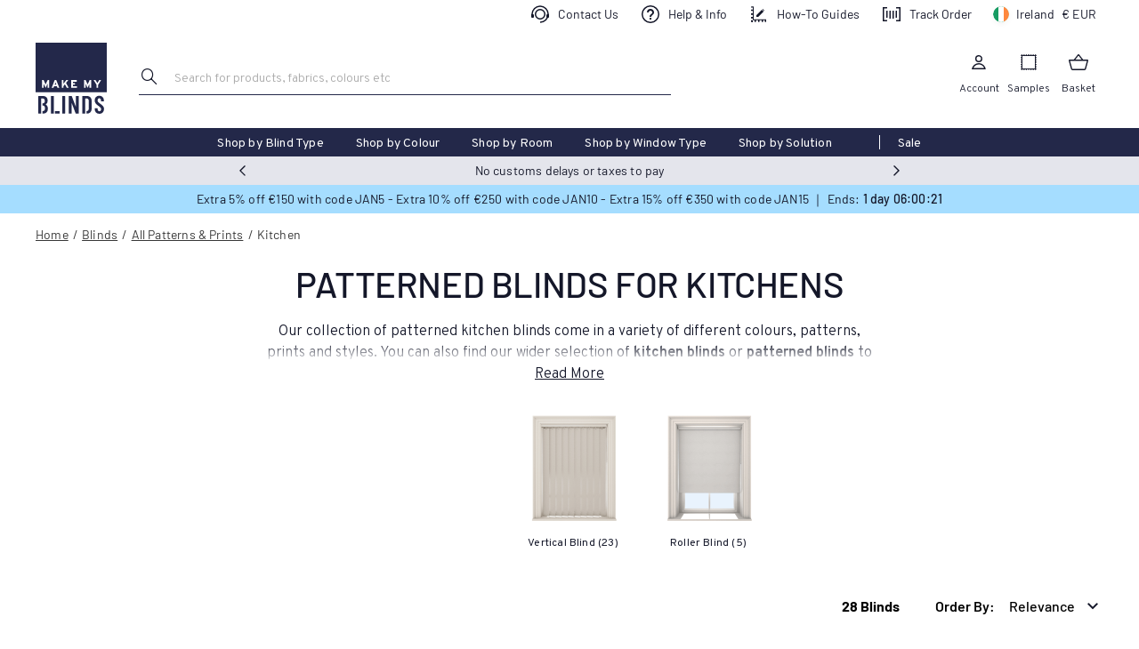

--- FILE ---
content_type: text/html;charset=UTF-8
request_url: https://www.makemyblinds.ie/blinds/all-patterns-and-prints/kitchen/
body_size: 27178
content:
<!DOCTYPE html><html lang="en-ie" style="--vh: 7.18px;"><head>
                <meta name="title" content="Patterned Blinds for Kitchens | Make My Blinds">
<meta name="robots" content="INDEX,FOLLOW">
<meta charset="utf-8">
<meta name="viewport" content="width=device-width, initial-scale=1, maximum-scale=1.0, user-scalable=no">
<title>Patterned Blinds for Kitchens | Make My Blinds</title>
<link rel="stylesheet" type="text/css" media="all" href="https://www.makemyblinds.ie/static/version1764802148/frontend/Creation/mmb_ie/en_IE/css/styles.css">
<link rel="stylesheet" type="text/css" media="all" href="https://www.makemyblinds.ie/static/version1764802148/frontend/Creation/mmb_ie/en_IE/css/page-builder-m.css">
<link rel="stylesheet" type="text/css" media="all" href="https://www.makemyblinds.ie/static/version1764802148/frontend/Creation/mmb_ie/en_IE/Adyen_Payment/css/adyen.css">
<link rel="stylesheet" type="text/css" media="all" href="https://www.makemyblinds.ie/static/version1764802148/frontend/Creation/mmb_ie/en_IE/MMB_Quiz/css/quiz.css">
<link rel="stylesheet" type="text/css" media="all" href="https://www.makemyblinds.ie/static/version1764802148/frontend/Creation/mmb_ie/en_IE/Magezon_Banner/css/styles.css">
<link rel="stylesheet" type="text/css" media="all" href="https://www.makemyblinds.ie/static/version1764802148/frontend/Creation/mmb_ie/en_IE/css/category.css">
<link rel="stylesheet" type="text/css" media="screen and (max-width: 1023px)" href="https://www.makemyblinds.ie/static/version1764802148/frontend/Creation/mmb_ie/en_IE/css/styles-m.css">
<link rel="stylesheet" type="text/css" media="screen and (max-width: 1023px)" href="https://www.makemyblinds.ie/static/version1764802148/frontend/Creation/mmb_ie/en_IE/css/category-m.css">
<link rel="stylesheet" type="text/css" media="screen and (min-width: 1024px)" href="https://www.makemyblinds.ie/static/version1764802148/frontend/Creation/mmb_ie/en_IE/css/styles-d.css">
<link rel="stylesheet" type="text/css" media="screen and (min-width: 1024px)" href="https://www.makemyblinds.ie/static/version1764802148/frontend/Creation/mmb_ie/en_IE/css/page-builder-l.css">
<link rel="stylesheet" type="text/css" media="screen and (min-width: 1024px)" href="https://www.makemyblinds.ie/static/version1764802148/frontend/Creation/mmb_ie/en_IE/css/category-d.css">
<link rel="stylesheet" type="text/css" media="print" href="https://www.makemyblinds.ie/static/version1764802148/frontend/Creation/mmb_ie/en_IE/css/print.css">







<link rel="canonical" href="https://www.makemyblinds.ie/blinds/all-patterns-and-prints/kitchen/">
<link rel="icon" type="image/x-icon" href="https://www.makemyblinds.ie/media/favicon/stores/2/favicon.png">
<link rel="shortcut icon" type="image/x-icon" href="https://www.makemyblinds.ie/media/favicon/stores/2/favicon.png">
<link rel="alternate" hreflang="x-default" href="https://www.makemyblinds.co.uk/blinds/all-patterns-and-prints/kitchen/">
<link rel="alternate" hreflang="en" href="https://www.makemyblinds.co.uk/blinds/all-patterns-and-prints/kitchen/">
<link rel="alternate" hreflang="en-ie" href="https://www.makemyblinds.ie/blinds/all-patterns-and-prints/kitchen/">
<link rel="alternate" hreflang="en-gb" href="https://www.makemyblinds.co.uk/blinds/all-patterns-and-prints/kitchen/">
<meta name="google-site-verification" content="h9ECRsTg8tTNzcmDbhhZ3AKrrPDt--LP-v2O2ixWmQY">
<meta name="facebook-domain-verification" content="scx9vku98f75yfqrmvn3wqj63h49ub">

<style type="text/css">
    .home-hero-bf-img img {
        vertical-align: top;
    }

</style>

<!-- MMB-3002 -->
<style>
    @media screen and (min-width: 640px) {
        .seers-cmp-cookie-data-hol .seers-cmp-banner-bar .seers-cmp-cookie-policy-btn-hol a.seers-cmp-google-preference-btn {
            min-width: auto !important;
        }
    }
</style>
<!-- MMB-3002 END -->        


    


<style>
	@media (min-width: 1260px) {
		.magezon-builder .mgz-container {width: 1260px;}
	}
	</style>




    <!-- Google Tag Manager -->
        <!-- End Google Tag Manager -->
    <meta rel="x-prerender-render-id" content="394a63ab-1bf6-4cd0-8c3c-62fd25302f19" />
			<meta rel="x-prerender-render-at" content="2026-01-10T17:58:29.393Z" /><meta rel="x-prerender-request-id" content="394a63ab-1bf6-4cd0-8c3c-62fd25302f19" />
      		<meta rel="x-prerender-request-at" content="2026-01-10T17:58:29.102Z" /><meta rel="x-prerender-request-id" content="dc7d2bea-2eda-4fac-abe5-9bde9233d255" />
      		<meta rel="x-prerender-request-at" content="2026-01-15T00:47:40.270Z" /></head>
    <body data-container="body" class="_has-countdown _has-quiz page-with-filter page-products categorypath-blinds category-blinds catalog-category-view page-layout-2columns-left _is-touch-device _has-notice" id="html-body" aria-busy="false">
        <div class="page-wrapper">
<div class="fixed-header-padder"></div>



<div id="cookie-status" style="display: none;">
    The store will not work correctly in the case when cookies are disabled.</div>




<!-- TOP BODY SCRIPTS -->
    <noscript>
        <div class="message global noscript">
            <div class="content">
                <p>
                    <strong>JavaScript seems to be disabled in your browser.</strong>
                    <span>For the best experience on our site, be sure to turn on Javascript in your browser.</span>
                </p>
            </div>
        </div>
    </noscript>

	<section class="mgzbanner-after-body-start"></section>

    <!-- Google Tag Manager (noscript) -->
    <noscript><iframe src="https://www.googletagmanager.com/ns.html?id=GTM-TRBQC95" height="0" width="0" style="display:none;visibility:hidden"></iframe></noscript>
    <!-- End Google Tag Manager (noscript) -->

<link rel="stylesheet" type="text/css" media="all" href="https://www.makemyblinds.ie/static/version1764802148/frontend/Creation/mmb_ie/en_IE/css/clp-components.css">
<header class="page-header"><div data-content-type="html" data-appearance="default" data-element="main" data-decoded="true"><div class="header-notice-bar display">

    <div class="header-notice-bar-in container">

        <div class="notice-left">

            <!-- div class="covid-notice">
                <svg class="icon-new _info">
                    <use xlink:href="https://www.makemyblinds.ie/static/version1764802148/frontend/Creation/mmb_ie/en_IE/images/icons-new.svg#info"></use>
                </svg>
                <span>Covid Update: Operating as normal.</span>
                <a href="https://www.makemyblinds.ie/covid-19">More Details.</a>
                <a href="#" class="header-notice-close">
                    <svg class="icon-new _close">
                        <use xlink:href="https://www.makemyblinds.ie/static/version1764802148/frontend/Creation/mmb_ie/en_IE/images/icons-new.svg#close"></use>
                    </svg>
                </a>
            </div -->

        </div>

        <div class="notice-right">

            <div class="header-items">

                <div class="header-item _contact-us">

                    <div class="header-item-toggle">
                        <svg class="icon-new _contacts">
                            <use xlink:href="https://www.makemyblinds.ie/static/version1764802148/frontend/Creation/mmb_ie/en_IE/images/icons-new.svg#contacts"></use>
                        </svg>
                        <span>Contact Us</span>
                    </div>

                    <div class="header-item-popup">
                        <div class="header-item-popup-in">

                            <div class="header-item-popup-links">
                                <div class="header-item-popup-link">
                                    <a href="tel:01174634411">
                                        <span class="link-icon">
                                            <svg class="icon-new _phone">
                                                <use xlink:href="https://www.makemyblinds.ie/static/version1764802148/frontend/Creation/mmb_ie/en_IE/images/icons-new.svg#phone"></use>
                                            </svg>
                                        </span>
                                        <span class="link-text">
                                            <strong>Sales line</strong>
                                            <span>01174634411</span>
                                        </span>
                                    </a>
                                </div>
                                <div class="header-item-popup-link">
                                    <a href="/cdn-cgi/l/email-protection#c1a9a4adadae81aca0aaa4acb8a3ada8afa5b2efa8a4">
                                        <span class="link-icon">
                                            <svg class="icon-new _mail">
                                                <use xlink:href="https://www.makemyblinds.ie/static/version1764802148/frontend/Creation/mmb_ie/en_IE/images/icons-new.svg#mail"></use>
                                            </svg>
                                        </span>
                                        <span class="link-text">
                                            <strong>Email us</strong>
                                            <span><span class="__cf_email__" data-cfemail="3d55585151527d505c565850445f515453594e135458">[email&#160;protected]</span></span>
                                        </span>
                                    </a>
                                </div>
                                <div class="header-item-popup-link _center _chat-online">
                                    <a href="#" data-trigger="live-chat">
                                        <span class="link-icon">
                                            <svg width="24" height="24" fill="none" xmlns="http://www.w3.org/2000/svg"><mask id="chat" fill="#fff"><path fill-rule="evenodd" clip-rule="evenodd" d="M3 4a1 1 0 00-1 1v16l2.5-3 .833-1H21a1 1 0 001-1V5a1 1 0 00-1-1H3z"></path></mask><path d="M2 21H.7v3.59l2.299-2.758L2 21zm2.5-3l.999.832L4.5 18zm.833-1v-1.3h-.609l-.39.468 1 .832zM3.3 5a.3.3 0 01-.3.3V2.7A2.3 2.3 0 00.7 5h2.6zm0 10V5H.7v10h2.6zm0 1v-1H.7v1h2.6zm0 5v-5H.7v5h2.6zm.201-3.832l-2.5 3L3 21.832l2.5-3L3.5 17.168zm.834-1l-.834 1L5.5 18.832l.833-1-1.997-1.664zM21 15.7H5.333v2.6H21v-2.6zm-.3.3a.3.3 0 01.3-.3v2.6a2.3 2.3 0 002.3-2.3h-2.6zm0-11v11h2.6V5h-2.6zm.3.3a.3.3 0 01-.3-.3h2.6A2.3 2.3 0 0021 2.7v2.6zm-18 0h18V2.7H3v2.6z" fill="currentColor" mask="url(#chat)"></path><path stroke="currentColor" stroke-width="1.3" stroke-linejoin="round" d="M6 8.35h12M6 10.35h12M6 12.35h6"></path></svg>
                                        </span>
                                        <span class="link-text">
                                            <strong>Chat online with us</strong>
                                        </span>
                                    </a>
                                </div>
                                <div class="header-item-popup-footer">9am - 5:30pm Weekdays; 9am-3pm Saturdays</div>
                            </div>

                        </div>
                    </div>

                </div>

                <div class="header-item _help-and-info">

                    <div class="header-item-toggle">
                        <svg class="icon-new _help">
                            <use xlink:href="https://www.makemyblinds.ie/static/version1764802148/frontend/Creation/mmb_ie/en_IE/images/icons-new.svg#help"></use>
                        </svg>
                        <span>Help &amp; Info</span>
                    </div>

                    <div class="header-item-popup _big">
                        <div class="header-item-popup-in">

                            <div class="header-item-popup-links">
                                <div class="header-item-popup-link">
                                    <a href="https://www.makemyblinds.ie/faqs">
                                        <span class="link-icon">
                                            <svg class="icon-new _help">
                                                <use xlink:href="https://www.makemyblinds.ie/static/version1764802148/frontend/Creation/mmb_ie/en_IE/images/icons-new.svg#help"></use>
                                            </svg>
                                        </span>
                                        <span class="link-text">
                                            <strong>FAQs</strong>
                                            <span>Find answers quickly in our comprehensive FAQ.</span>
                                        </span>
                                    </a>
                                </div>
                                <div class="header-item-popup-link">
                                    <a href="https://www.makemyblinds.ie/terms">
                                        <span class="link-icon">
                                            <svg class="icon-new _measuresure-guarantee">
                                                <use xlink:href="https://www.makemyblinds.ie/static/version1764802148/frontend/Creation/mmb_ie/en_IE/images/icons-new.svg#measuresure-guarantee"></use>
                                            </svg>
                                        </span>
                                        <span class="link-text">
                                            <strong>MeasureSure Cover</strong>
                                            <span>Rest easy with your measurements.</span>
                                        </span>
                                    </a>
                                </div>
                                <div class="header-item-popup-link">
                                    <a href="https://www.makemyblinds.ie/terms">
                                        <span class="link-icon">
                                            <svg class="icon-new _returns">
                                                <use xlink:href="https://www.makemyblinds.ie/static/version1764802148/frontend/Creation/mmb_ie/en_IE/images/icons-new.svg#returns"></use>
                                            </svg>
                                        </span>
                                        <span class="link-text">
                                            <strong>Returns</strong>
                                            <span>Learn about our refund and&nbsp;returns policy.</span>
                                        </span>
                                    </a>
                                </div>
                                <div class="header-item-popup-link">
                                    <a href="https://www.makemyblinds.ie/delivery">
                                        <span class="link-icon">
                                            <svg class="icon-new _delivery">
                                                <use xlink:href="https://www.makemyblinds.ie/static/version1764802148/frontend/Creation/mmb_ie/en_IE/images/icons-new.svg#delivery"></use>
                                            </svg>
                                        </span>
                                        <span class="link-text">
                                            <strong>Delivery</strong>
                                            <span>Find out how we deliver your new blinds.</span>
                                        </span>
                                    </a>
                                </div>
                                <div class="header-item-popup-link">
                                    <a href="https://www.makemyblinds.ie/warranty">
                                        <span class="link-icon">
                                            <svg class="icon-new _guarantee">
                                                <use xlink:href="https://www.makemyblinds.ie/static/version1764802148/frontend/Creation/mmb_ie/en_IE/images/icons-new.svg#guarantee"></use>
                                            </svg>
                                        </span>
                                        <span class="link-text">
                                            <strong>Warranty</strong>
                                            <span>Learn more about our lifetime warranty.</span>
                                        </span>
                                    </a>
                                </div>
                            </div>

                        </div>
                    </div>

                </div>

                <div class="header-item _how-to-guides">

                    <div class="header-item-toggle">
                        <svg class="icon-new _measure">
                            <use xlink:href="https://www.makemyblinds.ie/static/version1764802148/frontend/Creation/mmb_ie/en_IE/images/icons-new.svg#measure"></use>
                        </svg>
                        <span>How-To Guides</span>
                    </div>

                    <div class="header-item-popup _big">
                        <div class="header-item-popup-in">

                            <div class="header-item-popup-links">
                                <i></i><i></i><i></i>
                                <a href="https://www.makemyblinds.ie/how-to-measure-blinds" class="header-item-popup-link">
                                    <span class="link-icon">
                                        <svg class="icon-new _ruler">
                                            <use xlink:href="https://www.makemyblinds.ie/static/version1764802148/frontend/Creation/mmb_ie/en_IE/images/icons-new.svg#ruler"></use>
                                        </svg>
                                    </span>
                                    <span class="link-text">
                                        <strong>How to Measure</strong>
                                        <span>Find the specific guide by blind type.</span>
                                    </span>
                                </a>
                                <a href="https://www.makemyblinds.ie/how-to-install" class="header-item-popup-link">
                                    <span class="link-icon">
                                        <svg class="icon-new _install">
                                            <use xlink:href="https://www.makemyblinds.ie/static/version1764802148/frontend/Creation/mmb_ie/en_IE/images/icons-new.svg#install"></use>
                                        </svg>
                                    </span>
                                    <span class="link-text">
                                        <strong>How to Install</strong>
                                        <span>Follow this guide to fit your made-to-measure blind.</span>
                                    </span>
                                </a>
                                <a href="https://www.makemyblinds.ie/how-to-set-up-roller-electric-blinds" class="header-item-popup-link">
                                    <span class="link-icon">
                                        <svg class="icon-new _motor">
                                            <use xlink:href="https://www.makemyblinds.ie/static/version1764802148/frontend/Creation/mmb_ie/en_IE/images/icons-new.svg#motor"></use>
                                        </svg>
                                    </span>
                                    <span class="link-text">
                                        <strong>How to Set Up Electric Blinds</strong>
                                        <span>Your blinds working in a blink of an eye.</span>
                                    </span>
                                </a>
                            </div>

                        </div>
                    </div>

                </div>

                <div class="header-item _track-order">

                    <a href="https://www.makemyblinds.ie/shipping/order/tracking" class="header-item-toggle">
                        <svg class="icon-new _track">
                            <use xlink:href="https://www.makemyblinds.ie/static/version1764802148/frontend/Creation/mmb_ie/en_IE/images/icons-new.svg#track"></use>
                        </svg>
                        <span>Track Order</span>
                    </a>

                </div>
                <div class="header-item _switcher">
    <div class="header-item-toggle">
        <img src="https://www.makemyblinds.ie/static/version1764802148/frontend/Creation/mmb_ie/en_IE/images/flags/flag-ie.svg" alt="Ireland" width="18" height="18" class="switcher-flag">
        <span class="switcher-text">Ireland</span>
        € EUR    </div>
    <div class="header-item-popup">
                    <a href="https://www.makemyblinds.co.uk/" class="header-item-popup-link">
                <img src="https://www.makemyblinds.ie/static/version1764802148/frontend/Creation/mmb_ie/en_IE/images/flags/flag-en.svg" alt="United Kingdom" width="24" height="24" loading="lazy" class="link-icon">
                <span class="link-text">United Kingdom</span>
                € EUR            </a>
                    <a href="https://www.makemyblinds.ie/" class="header-item-popup-link">
                <img src="https://www.makemyblinds.ie/static/version1764802148/frontend/Creation/mmb_ie/en_IE/images/flags/flag-ie.svg" alt="Ireland" width="24" height="24" loading="lazy" class="link-icon">
                <span class="link-text">Ireland</span>
                € EUR            </a>
            </div>
</div>

            </div>

        </div>

    </div>

</div>
</div>

        

    
	<section class="mgzbanner-header-container"></section>
	<section class="mgzbanner-header-panel"></section>
<div class="page-header-in container"><div class="logo-wrapper desktop">    <a class="logo" href="https://www.makemyblinds.ie/" title="Make My Blinds">
        <img src="https://www.makemyblinds.ie/static/version1764802148/frontend/Creation/mmb_ie/en_IE/images/logo.svg" title="Make My Blinds" alt="Make My Blinds" width="80" height="80">
    </a>
</div><a class="action skip contentarea" href="#contentarea">
    <span>
        Skip to Content    </span>
</a>
<div class="header content header-search-wrapper"><div class="header-icon-links"><div class="icon-link menu">
    <a href="#" title="Menu" class="icon-link-in" data-toggle-mobile-menu="">
        <span class="icon-link-icon">
            <svg class="icon-new _menu">
                <use xlink:href="https://www.makemyblinds.ie/static/version1764802148/frontend/Creation/mmb_ie/en_IE/images/icons-new.svg#menu"></use>
            </svg>
        </span>
        <span class="icon-link-text">Menu</span>
    </a>
</div>

<div class="icon-link search">
    <a href="#" title="Search" class="icon-link-in" data-toggle="search">
        <span class="icon-link-icon">
            <svg class="icon-new _search">
                <use xlink:href="https://www.makemyblinds.ie/static/version1764802148/frontend/Creation/mmb_ie/en_IE/images/icons-new.svg#search"></use>
            </svg>
        </span>
        <span class="icon-link-text">Search</span>
    </a>
</div>
    <a class="logo" href="https://www.makemyblinds.ie/" title="Make My Blinds">
        <img src="https://www.makemyblinds.ie/static/version1764802148/frontend/Creation/mmb_ie/en_IE/images/logo.svg" title="Make My Blinds" alt="Make My Blinds" width="73" height="73">
    </a>
<div class="icon-link user">
    <a href="https://www.makemyblinds.ie/customer/account" title="Account" class="icon-link-in">
        <span class="icon-link-icon">
            <img src="[data-uri]" alt="" width="32" height="32" loading="lazy">
        </span>
     <span class="icon-link-text">Account</span>
    </a>
</div>

<div class="icon-link wish header-wishlist">
    <a href="https://www.makemyblinds.ie/freesamples/index/index/" title="Samples" class="icon-link-in header-wishlist-link">
        <span class="icon-link-icon">
            <svg class="icon-new _sample _big">
                <use xlink:href="https://www.makemyblinds.ie/static/version1764802148/frontend/Creation/mmb_ie/en_IE/images/icons-new.svg#sample"></use>
            </svg>
                    </span>
        <span class="icon-link-text">Samples</span>
    </a>
</div>
<div data-block="minicart" class="minicart-wrapper icon-link">
    <a class="action showcart icon-link-in" href="https://www.makemyblinds.ie/checkout/cart/" data-bind="scope: 'minicart_content'">
        <span class="icon-link-icon">
            <svg class="icon-new _basket _big">
                <use xlink:href="https://www.makemyblinds.ie/static/version1764802148/frontend/Creation/mmb_ie/en_IE/images/icons-new.svg#basket"></use>
            </svg>
            <span class="counter-number empty" data-bind="css: { empty: !!getCartParam('summary_count') == false }, blockLoader: isLoading"><!-- ko text: getCartParam('summary_count') -->0<!-- /ko --></span>
        </span>
        <span class="icon-link-text">Basket</span>
    </a>
    
    
    
</div>
</div>	<section class="mgzbanner-header-wrapper"></section>

<form id="minisearch-form-top-search" class="block block-search elastic-search-block" action="https://www.makemyblinds.ie/catalogsearch/result/" method="get">
    <div id="elastic-searchbox" class="elastic-searchbox">
        <input id="minisearch-input-top-search" type="text" name="q" placeholder="Search for products, fabrics, colours etc" class="input-text elastic-search-input" maxlength="128" role="combobox" aria-haspopup="false" aria-autocomplete="both" aria-expanded="false" autocomplete="off" data-block="autocomplete-form">

        <span class="clear-cross clear-query-autocomplete"></span>
        <span id="elastic-glass" class="magnifying-glass">
            <i class="mmb-icon search"></i>
        </span>
    </div>
    <button type="submit" title="Search" class="action search" style="display: none">
        <span>Search</span>
    </button>
</form>

<div class="block-search-close" data-toggle="search" title="Close Search">
    <svg width="25" height="24" fill="none" xmlns="http://www.w3.org/2000/svg">
        <path d="M18.1465 7.76351C18.3418 7.56825 18.3418 7.25166 18.1465 7.0564L17.4436 6.35351C17.2484 6.15825 16.9318 6.15825 16.7365 6.35351L12.8536 10.2365C12.6584 10.4317 12.3418 10.4317 12.1465 10.2365L8.26307 6.35345C8.0678 6.15821 7.75123 6.15821 7.55598 6.35347L6.85308 7.05636C6.65782 7.25163 6.65782 7.56823 6.85311 7.76349L10.7365 11.6465C10.9318 11.8417 10.9318 12.1583 10.7365 12.3536L6.85373 16.2365C6.65847 16.4318 6.65847 16.7484 6.85373 16.9436L7.55663 17.6465C7.75189 17.8418 8.06848 17.8418 8.26374 17.6465L12.1465 13.7636C12.3418 13.5683 12.6584 13.5683 12.8537 13.7636L16.7365 17.6465C16.9317 17.8418 17.2483 17.8418 17.4436 17.6465L18.1465 16.9436C18.3417 16.7484 18.3417 16.4318 18.1465 16.2365L14.2636 12.3536C14.0684 12.1583 14.0684 11.8417 14.2636 11.6465L18.1465 7.76351Z" fill="currentColor"></path>
    </svg>
    <span>Close Search</span>
</div>

<div id="minisearch-autocomplete-top-search" class="search-autocomplete aa-dropdown-menu">
    <div class="autocomplete-wrapper"></div>
</div>

</div></div>
<div class="nav-wrap">
    <nav class="navigation main-menu">
        <div data-content-type="html" data-appearance="default" data-element="main" data-decoded="true"><div data-content-type="html" data-appearance="default" data-element="main" data-decoded="true"><div class="nav-item-top _parent">

    <div class="nav-link-top">
        <span>Shop by Blind Type</span>
    </div>

    <div class="nav-submenu-wrap">
        <div class="submenu-back">Back</div>
        <div class="submenu-title-mobile">Shop by Blind Type</div>
        <div class="nav-submenu">

            <div class="submenu-type-wrap _type-blind">

                <div class="submenu-type">

                    <div class="submenu-type-left _alt">
                        <div class="submenu-title menu-hide-on-mob">By Type</div>
                        <div class="submenu-type-lists">

                            <div class="submenu-type-list _small">
                               
                                   <a href="https://www.makemyblinds.ie/blinds/everyday-value/" class="submenu-type-item" data-show-on-hover="everyday-value">
                                    <span class="submenu-type-img">
                                        <svg class="icon-new _everyday-value">
                                            <use xlink:href="https://www.makemyblinds.ie/static/version1764802148/frontend/Creation/mmb_ie/en_IE/images/icons-new.svg#everyday-value"></use>
                                        </svg>
                                    </span>
                                    <span class="submenu-type-text">Everyday Value Blinds</span>
                                </a>

                                <a href="https://www.makemyblinds.ie/blinds/wooden/" class="submenu-type-item" data-show-on-hover="wooden-blinds">
                                    <span class="submenu-type-img">
                                        <svg class="icon-new _wooden-blinds">
                                            <use xlink:href="https://www.makemyblinds.ie/static/version1764802148/frontend/Creation/mmb_ie/en_IE/images/icons-new.svg#wooden-blinds"></use>
                                        </svg>
                                    </span>
                                    <span class="submenu-type-text">Wooden Blinds</span>
                                </a>
                                <a href="https://www.makemyblinds.ie/blinds/roller/" class="submenu-type-item" data-show-on-hover="roller-blinds">
                                    <span class="submenu-type-img">
                                        <svg class="icon-new _roller-blinds">
                                            <use xlink:href="https://www.makemyblinds.ie/static/version1764802148/frontend/Creation/mmb_ie/en_IE/images/icons-new.svg#roller-blinds"></use>
                                        </svg>
                                    </span>
                                    <span class="submenu-type-text">Roller Blinds</span>
                                </a>
                               <a href="https://www.makemyblinds.ie/blinds/perfect-fit/" class="submenu-type-item" data-show-on-hover="perfect-fit">
    <span class="submenu-type-img">
        <svg class="submenu-type-img icon-new _perfect-fit-blinds">
            <use xlink:href="https://www.makemyblinds.ie/static/version1764802148/frontend/Creation/mmb_ie/en_IE/images/icons-new.svg#perfect-fit-blinds"></use>
        </svg>
    </span>
    <span class="submenu-type-text">Perfect Fit</span>
</a>
                                <a href="https://www.makemyblinds.ie/blinds/conservatories/" class="submenu-type-item" data-show-on-hover="conservatory-blinds">
                                    <span class="submenu-type-img">
                                        <svg class="icon-new _conservatory-windows">
                                            <use xlink:href="https://www.makemyblinds.ie/static/version1764802148/frontend/Creation/mmb_ie/en_IE/images/icons-new.svg#conservatory-windows"></use>
                                        </svg>
                                    </span>
                                    <span class="submenu-type-text">Conservatory Blinds</span>
                                </a>
                            </div>

                            <div class="submenu-type-list _small">
                                <a href="https://www.makemyblinds.ie/blinds/vertical/" class="submenu-type-item" data-show-on-hover="vertical-blinds">
                                    <span class="submenu-type-img">
                                        <svg class="icon-new _vertical-blinds">
                                            <use xlink:href="https://www.makemyblinds.ie/static/version1764802148/frontend/Creation/mmb_ie/en_IE/images/icons-new.svg#vertical-blinds"></use>
                                        </svg>
                                    </span>
                                    <span class="submenu-type-text">Vertical Blinds</span>
                                </a>
                                <a href="https://www.makemyblinds.ie/blinds/venetian/" class="submenu-type-item" data-show-on-hover="venetian-blinds">
                                    <span class="submenu-type-img">
                                        <svg class="icon-new _venetian-blinds">
                                            <use xlink:href="https://www.makemyblinds.ie/static/version1764802148/frontend/Creation/mmb_ie/en_IE/images/icons-new.svg#venetian-blinds"></use>
                                        </svg>
                                    </span>
                                    <span class="submenu-type-text">Venetian Blinds</span>
                                </a>
                                <a href="https://www.makemyblinds.ie/blinds/double-roller/" class="submenu-type-item" data-show-on-hover="double-roller">
                                    <span class="submenu-type-img">
                                        <svg class="icon-new _double-roller-blinds">
                                            <use xlink:href="https://www.makemyblinds.ie/static/version1764802148/frontend/Creation/mmb_ie/en_IE/images/icons-new.svg#double-roller-blinds"></use>
                                        </svg>
                                    </span>
                                    <span class="submenu-type-text">Double Roller</span>
                                </a>
                                <a href="https://www.makemyblinds.ie/blinds/skylight/" class="submenu-type-item" data-show-on-hover="skylight">
                                    <span class="submenu-type-img">
                                        <svg class="icon-new _roof-skylight">
                                            <use xlink:href="https://www.makemyblinds.ie/static/version1764802148/frontend/Creation/mmb_ie/en_IE/images/icons-new.svg#roof-skylight"></use>
                                        </svg>
                                    </span>
                                    <span class="submenu-type-text">Blinds for VELUX ® Skylight</span>
                                </a>
                            </div>

                            <div class="submenu-type-list _small">
                                <a href="https://www.makemyblinds.ie/blinds/electric/" class="submenu-type-item" data-show-on-hover="electric-blinds">
                                    <span class="submenu-type-img">
                                        <svg class="icon-new _electric-blinds">
                                            <use xlink:href="https://www.makemyblinds.ie/static/version1764802148/frontend/Creation/mmb_ie/en_IE/images/icons-new.svg#electric-blinds"></use>
                                        </svg>
                                    </span>
                                    <span class="submenu-type-text">Electric Blinds</span>
                                </a>
                        <a href="https://www.makemyblinds.ie/blinds/pleated/" class="submenu-type-item">
                            <svg class=" submenu-type-img icon-new _wooden-blinds">
                                <use xlink:href="https://www.makemyblinds.ie/static/version1764802148/frontend/Creation/mmb_ie/en_IE/images/icons-new.svg#wooden-blinds"></use>
                            </svg>
                            Pleated Blinds
                        </a>
                        
                            </div>

                        </div>
                    </div>

                    <div class="submenu-type-right">
                        <div class="submenu-type-right-in">

                  <div class="submenu-type-right-item _show" data-show-on-hover-item="everyday-value">
                                <div class="submenu-type-right-img">
                                    <img src="https://www.makemyblinds.ie/media/wysiwyg/nav/blind-type/Everyday_Value.jpg" alt="Everyday Value" width="344" height="232" loading="lazy">
                                </div>
                                <div class="submenu-type-right-text">
                                    <div class="submenu-type-right-text-left">Style your space for less with our Everyday Value range.
                                    </div>
                                    <div class="submenu-type-right-text-right">Blinds you need, at prices you'll love.
                                    </div>
                                </div>
                                <div class="submenu-type-right-link">
                                    <a href="https://www.makemyblinds.ie/blinds/everyday-value/">Shop Everyday Value Blinds</a>
                                </div>
                            </div>

                            <div class="submenu-type-right-item _show" data-show-on-hover-item="wooden-blinds">
                                <div class="submenu-type-right-img">
                                    <img src="https://www.makemyblinds.ie/media/wysiwyg/nav/blind-type/Wooden_Sub_Nav.jpg" alt="Wooden Blinds" width="344" height="232" loading="lazy">
                                </div>
                                <div class="submenu-type-right-text">
                                    <div class="submenu-type-right-text-left">Precise control of light
                                        intensity and direction by controlling the tilt of the slats.
                                    </div>
                                    <div class="submenu-type-right-text-right">Great for maintaining
                                        privacy while letting in daylight.
                                    </div>
                                </div>
                                <div class="submenu-type-right-link">
                                    <a href="https://www.makemyblinds.ie/blinds/wooden/">Shop Wooden Blinds</a>
                                </div>
                            </div>

                            <div class="submenu-type-right-item" data-show-on-hover-item="roller-blinds">
                                <div class="submenu-type-right-img">
                                    <img src="https://www.makemyblinds.ie/media/wysiwyg/nav/blind-type/Roller_Top_Nav_Hover.jpg" alt="Roller Blinds" width="344" height="232" loading="lazy">
                                </div>
                                <div class="submenu-type-right-text">
                                    <div class="submenu-type-right-text-left">Attractive, durable and
                                        easy to operate. A great affordable option.
                                    </div>
                                    <div class="submenu-type-right-text-right">Available in high
                                        quality
                                        blackout material for better sleep.
                                    </div>
                                </div>
                                <div class="submenu-type-right-link">
                                    <a href="https://www.makemyblinds.ie/blinds/roller/">Shop Roller Blinds</a>
                                </div>
                            </div>

                            <div class="submenu-type-right-item" data-show-on-hover-item="roman-blinds">
                                <div class="submenu-type-right-img">
                                    <img src="https://www.makemyblinds.ie/media/wysiwyg/nav/blind-type/Roman_Top_Nav_Hover.jpg" alt="Roman Blinds" width="344" height="232" loading="lazy">
                                </div>
                                <div class="submenu-type-right-text">
                                    <div class="submenu-type-right-text-left">Get the luxury feel with
                                        high premium, soft touch fabrics.
                                    </div>
                                    <div class="submenu-type-right-text-right">Thermal and blackout
                                        linings available in hundreds of colours.
                                    </div>
                                </div>
                                <div class="submenu-type-right-link">
                                    <a href="https://www.makemyblinds.ie/blinds/roman/">Shop Roman Blinds</a>
                                </div>
                            </div>

                            <div class="submenu-type-right-item" data-show-on-hover-item="perfect-fit">
                                <div class="submenu-type-right-img">
                                    <img src="https://www.makemyblinds.ie/media/wysiwyg/nav/blind-type/perfect-fit.jpg" alt="Perfect Fit Blinds" width="344" height="232" loading="lazy">
                                </div>
                                <div class="submenu-type-right-text">
                                    <div class="submenu-type-right-text-left">Great for French or
                                        Bifold Doors and Conservatory Windows.
                                    </div>
                                    <div class="submenu-type-right-text-right">Available in aluminium,
                                        real wood or thermal pleated fabrics.
                                    </div>
                                </div>
                                <div class="submenu-type-right-link">
                                    <a href="https://www.makemyblinds.ie/blinds/perfect-fit/">Shop Perfect Fit Blinds</a>
                                </div>
                            </div>

                            <div class="submenu-type-right-item" data-show-on-hover-item="conservatory-blinds">
                                <div class="submenu-type-right-img">
                                    <img src="https://www.makemyblinds.ie/media/wysiwyg/nav/blind-type/conservatory.jpg" alt="Conservatory Blinds" width="344" height="232" loading="lazy">
                                </div>
                                <div class="submenu-type-right-text">
                                    <div class="submenu-type-right-text-left">Stay warm, keep cool and
                                        control the light within your conservatory.
                                    </div>
                                    <div class="submenu-type-right-text-right">Available in aluminium,
                                        real wood or thermal pleated fabrics.
                                    </div>
                                </div>
                                <div class="submenu-type-right-link">
                                    <a href="https://www.makemyblinds.ie/blinds/conservatories/">Shop Conservatory Blinds</a>
                                </div>
                            </div>

                            <div class="submenu-type-right-item" data-show-on-hover-item="vertical-blinds">
                                <div class="submenu-type-right-img">
                                    <img src="https://www.makemyblinds.ie/media/wysiwyg/nav/blind-type/Vertical_Top_Nav_Hover.jpg" alt="Vertical Blinds" width="344" height="232" loading="lazy">
                                </div>
                                <div class="submenu-type-right-text">
                                    <div class="submenu-type-right-text-left">Easy light control,
                                        simple and flexible operation. The great ‘all rounder’.
                                    </div>
                                    <div class="submenu-type-right-text-right">Available in blackout,
                                        waterproof fabrics, and very large sizes.
                                    </div>
                                </div>
                                <div class="submenu-type-right-link">
                                    <a href="https://www.makemyblinds.ie/blinds/vertical/">Shop Vertical Blinds</a>
                                </div>
                            </div>

                            <div class="submenu-type-right-item" data-show-on-hover-item="venetian-blinds">
                                <div class="submenu-type-right-img">
                                    <img src="https://www.makemyblinds.ie/media/wysiwyg/nav/blind-type/Venetian_Top_Nav_Hover.jpg" alt="Venetian Blinds" width="344" height="232" loading="lazy">
                                </div>
                                <div class="submenu-type-right-text">
                                    <div class="submenu-type-right-text-left">Highly durable, modern
                                        and made from premium aluminium.
                                    </div>
                                    <div class="submenu-type-right-text-right">Huge range of colours,
                                        textures and finishes at an affordable price.
                                    </div>
                                </div>
                                <div class="submenu-type-right-link">
                                    <a href="https://www.makemyblinds.ie/blinds/venetian/">Shop Venetian Blinds</a>
                                </div>
                            </div>

                            <div class="submenu-type-right-item" data-show-on-hover-item="double-roller">
                                <div class="submenu-type-right-img">
                                    <img src="https://www.makemyblinds.ie/media/wysiwyg/nav/blind-type/Double_Roller_Top_Nav_Hover.jpg" alt="Double Roller Blinds" width="344" height="232" loading="lazy">
                                </div>
                                <div class="submenu-type-right-text">
                                    <div class="submenu-type-right-text-left">Enjoy the best of both
                                        worlds. Light, Privacy and Blackout.
                                    </div>
                                    <div class="submenu-type-right-text-right">Great range of sheer and
                                        blackout fabrics as remarkable prices.
                                    </div>
                                </div>
                                <div class="submenu-type-right-link">
                                    <a href="https://www.makemyblinds.ie/blinds/double-roller/">Shop Double Roller Blinds</a>
                                </div>
                            </div>

                            <div class="submenu-type-right-item" data-show-on-hover-item="skylight">
                                <div class="submenu-type-right-img">
                                    <img src="https://www.makemyblinds.ie/media/wysiwyg/nav/blind-type/Skylight_Top_Nav_Hover.jpg" alt="Blinds for VELUX ® Skylight" width="344" height="232" loading="lazy">
                                </div>
                                <div class="submenu-type-right-text">
                                    <div class="submenu-type-right-text-left">Our skylight blinds are  suitable for Velux, Fakro, Rooflite and Dakstra windows.</div>
                                    <div class="submenu-type-right-text-right">Great range of colours and properties such as blackout, thermal and waterproof.</div>
                                </div>
                                <div class="submenu-type-right-link">
                                    <a href="https://www.makemyblinds.ie/blinds/skylight/">Blinds for VELUX ® Skylight</a>
                                </div>
                            </div>

                            <div class="submenu-type-right-item" data-show-on-hover-item="electric-blinds">
                                <div class="submenu-type-right-img">
                                    <img src="https://www.makemyblinds.ie/media/wysiwyg/nav/blind-type/electric-blinds.jpg" alt="Electric Blinds" width="341" height="232" loading="lazy">
                                </div>
                                <div class="submenu-type-right-text">
                                    <div class="submenu-type-right-text-left">Revolutionise your home and make it smart. Comfort, automated control and elegance all at a touch of a button.</div>
                                    <div class="submenu-type-right-text-right">Huge range of styles, textures and finishes available for maximum ease in maintaining privacy and light control.</div>
                                </div>
                                <div class="submenu-type-right-link">
                                    <a href="https://www.makemyblinds.ie/blinds/electric/">Shop Electric Blinds</a>
                                </div>
                            </div>

                        </div>
                    </div>

                </div>

            </div>

        </div>
    </div>

</div>


</div>

<div class="nav-item-top _parent">

    <div class="nav-link-top">
        <span>Shop by Colour</span>
    </div>

    <div class="nav-submenu-wrap">
        <div class="submenu-back">Back</div>
        <div class="submenu-title-mobile">Shop by Colour</div>

        <div class="nav-submenu submenu-colors-wrap submenu-colors-cols">

            <div class="submenu-colors-col _big">
                <div class="submenu-title menu-hide-on-mob">Colours</div>
                <div class="submenu-colors-list">
                    <a href="https://www.makemyblinds.ie/blinds/white/" class="submenu-colors-item">
                        <span class="submenu-colors-img" style="background-color: #fff;"></span>
                        White
                    </a>
                    <a href="https://www.makemyblinds.ie/blinds/neutral-beige/" class="submenu-colors-item">
                        <span class="submenu-colors-img" style="background-color: #f2efea;"></span>
                        Neutral
                    </a>
                    <a href="https://www.makemyblinds.ie/blinds/black/" class="submenu-colors-item">
                        <span class="submenu-colors-img" style="background-color: #292f36;"></span>
                        Black
                    </a>
                    <a href="https://www.makemyblinds.ie/blinds/blue/" class="submenu-colors-item">
                        <span class="submenu-colors-img" style="background-color: #30638e;"></span>
                        Blue
                    </a>
                    <a href="https://www.makemyblinds.ie/blinds/yellow/" class="submenu-colors-item">
                        <span class="submenu-colors-img" style="background-color: #dbd56e;"></span>
                        Yellow
                    </a>
                    <a href="https://www.makemyblinds.ie/blinds/gold/" class="submenu-colors-item">
                        <span class="submenu-colors-img" style="background-image: linear-gradient(180deg, #fdf3d7 37.5%, #d6c595 100%);"></span>
                        Gold
                    </a>
                    <a href="https://www.makemyblinds.ie/blinds/teal/" class="submenu-colors-item">
                        <span class="submenu-colors-img" style="background-color: #4a8da0;"></span>
                        Teal
                    </a>
                </div>
                <div class="submenu-colors-list">
                    <a href="https://www.makemyblinds.ie/blinds/green/" class="submenu-colors-item">
                        <span class="submenu-colors-img" style="background-color: #4aad52;"></span>
                        Green
                    </a>
                    <a href="https://www.makemyblinds.ie/blinds/grey-silver/" class="submenu-colors-item">
                        <span class="submenu-colors-img" style="background-image: linear-gradient(180deg, #cecece 0%, #ababab 100%);"></span>
                        Grey &amp; Silver
                    </a>
                    <a href="https://www.makemyblinds.ie/blinds/purple/" class="submenu-colors-item">
                        <span class="submenu-colors-img" style="background-color: #a23b72;"></span>
                        Purple
                    </a>
                    <a href="https://www.makemyblinds.ie/blinds/orange/" class="submenu-colors-item">
                        <span class="submenu-colors-img" style="background-color: #f18f01;"></span>
                        Orange
                    </a>
                    <a href="https://www.makemyblinds.ie/blinds/pink/" class="submenu-colors-item">
                        <span class="submenu-colors-img" style="background-color: #eab8ae;"></span>
                        Pink
                    </a>
                    <a href="https://www.makemyblinds.ie/blinds/red/" class="submenu-colors-item">
                        <span class="submenu-colors-img" style="background-color: #cd533b;"></span>
                        Red
                    </a>
                </div>
            </div>

            <div class="submenu-colors-col _parent">
                <div class="submenu-title">Wood Finish</div>
                <div class="submenu-colors-list">
                    <a href="https://www.makemyblinds.ie/blinds/wooden/light-natural/" class="submenu-colors-item">
                        <img src="https://www.makemyblinds.ie/media/wysiwyg/nav/colors/light-natural.png" alt="Light Wood" width="40" height="40" loading="lazy" class="submenu-colors-img">
                        Light Wood
                    </a>
                    <a href="https://www.makemyblinds.ie/blinds/wooden/medium-oak/" class="submenu-colors-item">
                        <img src="https://www.makemyblinds.ie/media/wysiwyg/nav/colors/medium-oak.png" alt="Medium Wood" width="40" height="40" loading="lazy" class="submenu-colors-img">
                        Medium Wood
                    </a>
                    <a href="https://www.makemyblinds.ie/blinds/wooden/dark-wood/" class="submenu-colors-item">
                        <img src="https://www.makemyblinds.ie/media/wysiwyg/nav/colors/dark-wood.png" alt="Dark Wood" width="40" height="40" loading="lazy" class="submenu-colors-img">
                        Dark Wood
                    </a>
                </div>
            </div>

            <div class="submenu-colors-col _parent">
                <div class="submenu-title">Pattern Designs</div>
                <div class="submenu-colors-list _big">
                    <a href="https://www.makemyblinds.ie/blinds/all-patterns-and-prints/" class="submenu-colors-item">
                        <img src="https://www.makemyblinds.ie/media/wysiwyg/nav/colors/all-patterns.jpg" alt="All Patterns" width="40" height="40" loading="lazy" class="submenu-colors-img">
                        All Patterns
                    </a>
                    <a href="https://www.makemyblinds.ie/blinds/animal/" class="submenu-colors-item">
                        <img src="https://www.makemyblinds.ie/media/wysiwyg/nav/colors/animal.jpg" alt="Animal" width="40" height="40" loading="lazy" class="submenu-colors-img">
                        Animal
                    </a>
                    <a href="https://www.makemyblinds.ie/blinds/floral/" class="submenu-colors-item">
                        <img src="https://www.makemyblinds.ie/media/wysiwyg/nav/colors/floral.jpg" alt="Floral" width="40" height="40" loading="lazy" class="submenu-colors-img">
                        Floral
                    </a>
                    <a href="https://www.makemyblinds.ie/blinds/geometric/" class="submenu-colors-item">
                        <img src="https://www.makemyblinds.ie/media/wysiwyg/nav/colors/geometric.jpg" alt="Geometric" width="40" height="40" loading="lazy" class="submenu-colors-img">
                        Geometric
                    </a>
                    <a href="https://www.makemyblinds.ie/blinds/striped/" class="submenu-colors-item">
                        <img src="https://www.makemyblinds.ie/media/wysiwyg/nav/colors/stripped.jpg" alt="Striped" width="40" height="40" loading="lazy" class="submenu-colors-img">
                        Striped
                    </a>
                    <a href="https://www.makemyblinds.ie/blinds/children/" class="submenu-colors-item">
                        <img src="https://www.makemyblinds.ie/media/wysiwyg/nav/colors/children.jpg" alt="Children" width="40" height="40" loading="lazy" class="submenu-colors-img">
                        Children
                    </a>

                </div>
            </div>

        </div>
    </div>

</div>

<div class="nav-item-top _parent">

    <div class="nav-link-top">
        <span>Shop by Room</span>
    </div>

    <div class="nav-submenu-wrap">
        <div class="submenu-back">Back</div>
        <div class="submenu-title-mobile">Shop by Room</div>
        <div class="nav-submenu submenu-rooms-wrap">

            <div class="submenu-title menu-hide-on-mob">Rooms</div>

            <div class="submenu-rooms">

                <a href="https://www.makemyblinds.ie/blinds/conservatories/" class="submenu-rooms-item _big _order-1">
                    <img src="https://www.makemyblinds.ie/media/wysiwyg/nav/rooms/conservatory.png" alt="Conservatory" width="178" height="120" loading="lazy" class="submenu-rooms-img menu-hide-on-mob">
                    <img src="https://www.makemyblinds.ie/media/wysiwyg/nav/rooms/conservatory-mobile.png" alt="Conservatory" width="343" height="171" loading="lazy" class="submenu-rooms-img menu-show-on-mob">
                    <span class="submenu-rooms-title">Conservatory</span>
                </a>

                <a href="https://www.makemyblinds.ie/blinds/bedroom/" class="submenu-rooms-item _order-3">
                    <img src="https://www.makemyblinds.ie/media/wysiwyg/nav/rooms/bedroom.png" alt="Bedroom" width="178" height="120" loading="lazy" class="submenu-rooms-img">
                    <span class="submenu-rooms-title">Bedroom</span>
                </a>

                <a href="https://www.makemyblinds.ie/blinds/kitchen/" class="submenu-rooms-item _long _order-5">
                    <img src="https://www.makemyblinds.ie/media/wysiwyg/nav/rooms/kitchen.png" alt="Kitchen" width="178" height="120" loading="lazy" class="submenu-rooms-img menu-hide-on-mob">
                    <img src="https://www.makemyblinds.ie/media/wysiwyg/nav/rooms/kitchen-mobile.png" alt="Kitchen" width="163" height="223" loading="lazy" class="submenu-rooms-img menu-show-on-mob">
                    <span class="submenu-rooms-title">Kitchen</span>
                </a>

                <a href="https://www.makemyblinds.ie/blinds/office/" class="submenu-rooms-item _order-7">
                    <img src="https://www.makemyblinds.ie/media/wysiwyg/nav/rooms/office.png" alt="Office" width="178" height="120" loading="lazy" class="submenu-rooms-img">
                    <span class="submenu-rooms-title">Office</span>
                </a>

                <a href="https://www.makemyblinds.ie/blinds/nursery/" class="submenu-rooms-item _order-9">
                    <img src="https://www.makemyblinds.ie/media/wysiwyg/nav/rooms/nursery.png" alt="Nursery" width="178" height="120" loading="lazy" class="submenu-rooms-img">
                    <span class="submenu-rooms-title">Nursery</span>
                </a>

                <a href="https://www.makemyblinds.ie/blinds/bathroom/" class="submenu-rooms-item _long _order-2">
                    <img src="https://www.makemyblinds.ie/media/wysiwyg/nav/rooms/bathroom.png" alt="Bathroom" width="178" height="120" loading="lazy" class="submenu-rooms-img menu-hide-on-mob">
                    <img src="https://www.makemyblinds.ie/media/wysiwyg/nav/rooms/bathroom-mobile.png" alt="Bathroom" width="163" height="223" loading="lazy" class="submenu-rooms-img menu-show-on-mob">
                    <span class="submenu-rooms-title">Bathroom</span>
                </a>

                <a href="https://www.makemyblinds.ie/blinds/living-room/" class="submenu-rooms-item _order-4">
                    <img src="https://www.makemyblinds.ie/media/wysiwyg/nav/rooms/living-room.png" alt="Living Room" width="178" height="120" loading="lazy" class="submenu-rooms-img">
                    <span class="submenu-rooms-title">Living Room</span>
                </a>

                <a href="https://www.makemyblinds.ie/blinds/dining-room/" class="submenu-rooms-item _order-6">
                    <img src="https://www.makemyblinds.ie/media/wysiwyg/nav/rooms/dinning-room.png" alt="Dining room" width="178" height="120" loading="lazy" class="submenu-rooms-img">
                    <span class="submenu-rooms-title">Dining room</span>
                </a>

                <a href="https://www.makemyblinds.ie/blinds/children/" class="submenu-rooms-item _big _order-8">
                    <img src="https://www.makemyblinds.ie/media/wysiwyg/nav/rooms/children.png" alt="Children" width="178" height="120" loading="lazy" class="submenu-rooms-img menu-hide-on-mob">
                    <img src="https://www.makemyblinds.ie/media/wysiwyg/nav/rooms/children-mobile.png" alt="Children" width="343" height="171" loading="lazy" class="submenu-rooms-img menu-show-on-mob">
                    <span class="submenu-rooms-title">Children</span>
                </a>

            </div>

        </div>
    </div>

</div>

<div class="nav-item-top _parent">

    <div class="nav-link-top">
        <span>Shop by Window Type</span>
    </div>

    <div class="nav-submenu-wrap">
        <div class="submenu-back">Back</div>
        <div class="submenu-title-mobile">Shop by Window Type</div>

        <div class="nav-submenu submenu-type-wrap _type-window submenu-type">

            <div class="submenu-type-left">
                <div class="submenu-title menu-hide-on-mob">By Window Type</div>
                <div class="submenu-type-lists">

                    <div class="submenu-type-list">
                        <a href="https://www.makemyblinds.ie/blinds/bay-window/" class="submenu-type-item">
                            <svg class=" submenu-type-img icon-new _bay-window">
                                <use xlink:href="https://www.makemyblinds.ie/static/version1764802148/frontend/Creation/mmb_ie/en_IE/images/icons-new.svg#bay-window"></use>
                            </svg>
                            Bay Window
                        </a>
                        <a href="https://www.makemyblinds.ie/blinds/conservatories/" class="submenu-type-item">
                            <svg class=" submenu-type-img icon-new _conservatory-windows">
                                <use xlink:href="https://www.makemyblinds.ie/static/version1764802148/frontend/Creation/mmb_ie/en_IE/images/icons-new.svg#conservatory-windows"></use>
                            </svg>
                            Conservatory Windows
                        </a>
                        <a href="https://www.makemyblinds.ie/blinds/bi-fold-door/" class="submenu-type-item">
                            <svg class=" submenu-type-img icon-new _bi-fold-door">
                                <use xlink:href="https://www.makemyblinds.ie/static/version1764802148/frontend/Creation/mmb_ie/en_IE/images/icons-new.svg#bi-fold-door"></use>
                            </svg>
                            Bi-Fold Door
                        </a>
                        <a href="https://www.makemyblinds.ie/blinds/french-door/" class="submenu-type-item">
                            <svg class=" submenu-type-img icon-new _french-door">
                                <use xlink:href="https://www.makemyblinds.ie/static/version1764802148/frontend/Creation/mmb_ie/en_IE/images/icons-new.svg#french-door"></use>
                            </svg>
                            French Door
                        </a>
                    </div>

                    <div class="submenu-type-list">
                        <a href="https://www.makemyblinds.ie/blinds/sliding-door/" class="submenu-type-item">
                            <svg class=" submenu-type-img icon-new _sliding-door">
                                <use xlink:href="https://www.makemyblinds.ie/static/version1764802148/frontend/Creation/mmb_ie/en_IE/images/icons-new.svg#sliding-door"></use>
                            </svg>
                            Sliding Door
                        </a>
                        <a href="https://www.makemyblinds.ie/blinds/skylight/" class="submenu-type-item">
                            <svg class=" submenu-type-img icon-new _roof-skylight">
                                <use xlink:href="https://www.makemyblinds.ie/static/version1764802148/frontend/Creation/mmb_ie/en_IE/images/icons-new.svg#roof-skylight"></use>
                            </svg>
                            Roof Skylight
                        </a>
                        <a href="https://www.makemyblinds.ie/blinds/tilt-and-turn-window/" class="submenu-type-item">
                            <svg class=" submenu-type-img icon-new _tilt-and-turn-window">
                                <use xlink:href="https://www.makemyblinds.ie/static/version1764802148/frontend/Creation/mmb_ie/en_IE/images/icons-new.svg#tilt-and-turn-window"></use>
                            </svg>
                            Tilt &amp; Turn Window
                        </a>
                    </div>

                </div>

                <div class="submenu-chat-link menu-hide-on-mob">
                    Do you have an unusual window?
                    <a href="#" data-trigger="live-chat">Chat with us</a>.
                </div>

            </div>

            <div class="submenu-type-right">
                <img src="https://www.makemyblinds.ie/media/wysiwyg/nav/window-type/bifold-door.jpg" alt="Bifold Door Blinds" width="344" height="232" loading="lazy" class="submenu-type-right-img">
                <div class="submenu-type-right-text">
                    <div class="submenu-type-right-text-left">No drills required and
                        easy to fit blinds for bifold doors.
                    </div>
                    <div class="submenu-type-right-text-right">Available for white or
                        anthracite window frames.
                    </div>
                </div>
                <a href="https://www.makemyblinds.ie/blinds/bi-fold-door/" class="submenu-type-right-link">Shop Bifold Door Blinds</a>
            </div>

        </div>

    </div>

</div>

<div data-content-type="html" data-appearance="default" data-element="main" data-decoded="true"><div class="nav-item-top _parent">

    <div class="nav-link-top">
        <span>Shop by Solution</span>
    </div>

    <div class="nav-submenu-wrap">
        <div class="submenu-back">Back</div>
        <div class="submenu-title-mobile">Shop by Solution</div>

        <div class="nav-submenu submenu-solution-wrap submenu-type submenu-solution">

            <div class="submenu-solution-left submenu-solution-cols">

                <div class="submenu-solution-col">

                    <div class="submenu-title menu-hide-on-mob">Solution</div>
                    <div class="submenu-solution-list">
                        <a href="https://www.makemyblinds.ie/blinds/thermal/" class="submenu-solution-item">
                            <svg class="submenu-solution-img icon-new _thermal">
                                <use xlink:href="https://www.makemyblinds.ie/static/version1764802148/frontend/Creation/mmb_ie/en_IE/images/icons-new.svg#thermal"></use>
                            </svg>
                            Thermal
                        </a>
                        <a href="https://www.makemyblinds.ie/blinds/privacy/" class="submenu-solution-item">
                            <svg class="submenu-solution-img icon-new _privacy">
                                <use xlink:href="https://www.makemyblinds.ie/static/version1764802148/frontend/Creation/mmb_ie/en_IE/images/icons-new.svg#privacy"></use>
                            </svg>
                            Privacy
                        </a>
                        <a href="https://www.makemyblinds.ie/blinds/blackout/" class="submenu-solution-item">
                            <svg class="submenu-solution-img icon-new _better-sleep">
                                <use xlink:href="https://www.makemyblinds.ie/static/version1764802148/frontend/Creation/mmb_ie/en_IE/images/icons-new.svg#better-sleep"></use>
                            </svg>
                            Better Sleep
                        </a>
                    </div>

                    <div class="submenu-title menu-hide-on-mob">Characteristic</div>
                    <div class="submenu-solution-list">
                        <a href="https://www.makemyblinds.ie/blinds/flame-retardant/" class="submenu-solution-item">
                            <svg class="submenu-solution-img icon-new _fire-retardant">
                                <use xlink:href="https://www.makemyblinds.ie/static/version1764802148/frontend/Creation/mmb_ie/en_IE/images/icons-new.svg#fire-retardant"></use>
                            </svg>
                            Flame Retardant
                        </a>
                        <a href="https://www.makemyblinds.ie/blinds/cordless/" class="submenu-solution-item">
                            <svg class="submenu-solution-img icon-new _cordless">
                                <use xlink:href="https://www.makemyblinds.ie/static/version1764802148/frontend/Creation/mmb_ie/en_IE/images/icons-new.svg#cordless"></use>
                            </svg>
                            Cordless
                        </a>
                        <a href="https://www.makemyblinds.ie/blinds/no-drill/" class="submenu-solution-item">
                            <svg class="submenu-solution-img icon-new _no-drill">
                                <use xlink:href="https://www.makemyblinds.ie/static/version1764802148/frontend/Creation/mmb_ie/en_IE/images/icons-new.svg#no-drill"></use>
                            </svg>
                            No Drill
                        </a>
                    </div>

                </div>

                <div class="submenu-solution-col">

                    <div class="submenu-title">Opacity</div>
                    <div class="submenu-solution-list">
                        <a href="https://www.makemyblinds.ie/blinds/blackout/" class="submenu-solution-item">
                            <svg class="submenu-solution-img icon-new _blackout">
                                <use xlink:href="https://www.makemyblinds.ie/static/version1764802148/frontend/Creation/mmb_ie/en_IE/images/icons-new.svg#blackout"></use>
                            </svg>
                            Blackout
                        </a>
                        <a href="https://www.makemyblinds.ie/blinds/dimout/" class="submenu-solution-item">
                            <svg class="submenu-solution-img icon-new _allows-daylight">
                                <use xlink:href="https://www.makemyblinds.ie/static/version1764802148/frontend/Creation/mmb_ie/en_IE/images/icons-new.svg#allows-daylight"></use>
                            </svg>
                            Allows daylight
                        </a>
                        <a href="https://www.makemyblinds.ie/blinds/voile/" class="submenu-solution-item">
                            <svg class="submenu-solution-img icon-new _diffuses-light">
                                <use xlink:href="https://www.makemyblinds.ie/static/version1764802148/frontend/Creation/mmb_ie/en_IE/images/icons-new.svg#diffuses-light"></use>
                            </svg>
                            Voile
                        </a>
                    </div>

                    <div class="submenu-title">Durability</div>
                    <div class="submenu-solution-list">
                        <a href="https://www.makemyblinds.ie/blinds/waterproof/" class="submenu-solution-item">
                            <svg class="submenu-solution-img icon-new _waterproof">
                                <use xlink:href="https://www.makemyblinds.ie/static/version1764802148/frontend/Creation/mmb_ie/en_IE/images/icons-new.svg#waterproof"></use>
                            </svg>
                            Waterproof
                        </a>
                        <a href="https://www.makemyblinds.ie/blinds/easy-wipe/" class="submenu-solution-item">
                            <svg class="submenu-solution-img icon-new _easy-wipe">
                                <use xlink:href="https://www.makemyblinds.ie/static/version1764802148/frontend/Creation/mmb_ie/en_IE/images/icons-new.svg#easy-wipe"></use>
                            </svg>
                            Easy Wipe
                        </a>
                    </div>

                </div>

                <div class="submenu-solution-col">

                    <div class="submenu-title">Wooden</div>
                    <div class="submenu-solution-list">
                        <a href="https://www.makemyblinds.ie/blinds/taped/" class="submenu-solution-item">
                            <svg class="submenu-solution-img icon-new _tapped">
                                <use xlink:href="https://www.makemyblinds.ie/static/version1764802148/frontend/Creation/mmb_ie/en_IE/images/icons-new.svg#tapped"></use>
                            </svg>
                            Taped
                        </a>
                        <a href="https://www.makemyblinds.ie/blinds/embossed/" class="submenu-solution-item">
                            <svg class="submenu-solution-img icon-new _embossed">
                                <use xlink:href="https://www.makemyblinds.ie/static/version1764802148/frontend/Creation/mmb_ie/en_IE/images/icons-new.svg#embossed"></use>
                            </svg>
                            Embossed
                        </a>
                    </div>
                </div>
            </div>

            <div class="submenu-type-right">
                <img src="https://www.makemyblinds.ie/media/wysiwyg/nav/solution/Blackout_Top_Nav_Hover.jpg" alt="Blackout Blinds" width="344" height="232" loading="lazy" class="submenu-type-right-img">
                <div class="submenu-type-right-text">
                    <div class="submenu-type-right-text-left">Get a better nights sleep
                        and wake up refreshed with Blackout Blinds.
                    </div>
                    <div class="submenu-type-right-text-right">Great range of styles,
                        colours and fabrics to choose from.
                    </div>
                </div>
                <a href="https://www.makemyblinds.ie/blinds/blackout/" class="submenu-type-right-link">Shop Blackout Blinds</a>
            </div>
           
        </div>

    </div>

</div></div>


<div class="nav-item-top _blog">

    <div class="nav-link-top _like-blog">
        <a href="/offers/">Sale</a>
    </div>

</div></div>    </nav>
    <div data-content-type="html" data-appearance="default" data-element="main" data-decoded="true"><div class="mobile-menu">

    <div class="mobile-menu-item">
        <a href="https://www.makemyblinds.ie/shipping/order/tracking" class="mobile-menu-link">
            <span class="mobile-menu-img">
                <svg class="icon-new _track">
                    <use xlink:href="https://www.makemyblinds.ie/static/version1764802148/frontend/Creation/mmb_ie/en_IE/images/icons-new.svg#track"></use>
                </svg>
            </span>
            <span class="mobile-menu-text">Track Order</span>
        </a>
    </div>

    <div class="mobile-menu-item _parent">
        <a href="#" class="mobile-menu-link">
            <span class="mobile-menu-img">
                <svg class="icon-new _contacts">
                    <use xlink:href="https://www.makemyblinds.ie/static/version1764802148/frontend/Creation/mmb_ie/en_IE/images/icons-new.svg#contacts"></use>
                </svg>
            </span>
            <span class="mobile-menu-text">Contact Us</span>
        </a>
        <div class="mobile-menu-submenu">
            <div class="mobile-menu-submenu-item">
                <a href="tel:353 1 576 4205">
                    <span class="mobile-menu-submenu-img">
                        <svg class="icon-new _phone">
                            <use xlink:href="https://www.makemyblinds.ie/static/version1764802148/frontend/Creation/mmb_ie/en_IE/images/icons-new.svg#phone"></use>
                        </svg>
                    </span>
                    <span class="mobile-menu-submenu-text">Sales line: 0117 463 4411</span>
                </a>
            </div>
            <div class="mobile-menu-submenu-item">
                <a href="/cdn-cgi/l/email-protection#f29a979e9e9db29f9399979f8b909e9b9c9681dc919ddc8799">
                    <span class="mobile-menu-submenu-img">
                        <svg class="icon-new _mail">
                            <use xlink:href="https://www.makemyblinds.ie/static/version1764802148/frontend/Creation/mmb_ie/en_IE/images/icons-new.svg#mail"></use>
                        </svg>
                    </span>
                    <span class="mobile-menu-submenu-text"><span class="__cf_email__" data-cfemail="6d05080101022d000c060800140f010403091e430e02431806">[email&#160;protected]</span></span>
                </a>
            </div>
            <div class="mobile-menu-submenu-item _chat-online">
                <a href="#" data-trigger="live-chat">
                    <span class="mobile-menu-submenu-img">
                        <svg width="24" height="24" fill="none" xmlns="http://www.w3.org/2000/svg"><mask id="chat-mobile" fill="#fff"><path fill-rule="evenodd" clip-rule="evenodd" d="M3 4a1 1 0 00-1 1v16l2.5-3 .833-1H21a1 1 0 001-1V5a1 1 0 00-1-1H3z"></path></mask><path d="M2 21H.7v3.59l2.299-2.758L2 21zm2.5-3l.999.832L4.5 18zm.833-1v-1.3h-.609l-.39.468 1 .832zM3.3 5a.3.3 0 01-.3.3V2.7A2.3 2.3 0 00.7 5h2.6zm0 10V5H.7v10h2.6zm0 1v-1H.7v1h2.6zm0 5v-5H.7v5h2.6zm.201-3.832l-2.5 3L3 21.832l2.5-3L3.5 17.168zm.834-1l-.834 1L5.5 18.832l.833-1-1.997-1.664zM21 15.7H5.333v2.6H21v-2.6zm-.3.3a.3.3 0 01.3-.3v2.6a2.3 2.3 0 002.3-2.3h-2.6zm0-11v11h2.6V5h-2.6zm.3.3a.3.3 0 01-.3-.3h2.6A2.3 2.3 0 0021 2.7v2.6zm-18 0h18V2.7H3v2.6z" fill="currentColor" mask="url(#chat-mobile)"></path><path stroke="currentColor" stroke-width="1.3" stroke-linejoin="round" d="M6 8.35h12M6 10.35h12M6 12.35h6"></path></svg>
                    </span>
                    <span class="mobile-menu-submenu-text">Chat online with us</span>
                </a>
            </div>
        </div>
    </div>

    <div class="mobile-menu-item">
        <a href="https://www.makemyblinds.ie/how-to-measure-blinds" class="mobile-menu-link">
            <span class="mobile-menu-img">
                <svg class="icon-new _ruler">
                    <use xlink:href="https://www.makemyblinds.ie/static/version1764802148/frontend/Creation/mmb_ie/en_IE/images/icons-new.svg#ruler"></use>
                </svg>
            </span>
            <span class="mobile-menu-text">How to Measure</span>
        </a>
    </div>

    <div class="mobile-menu-item">
        <a href="https://www.makemyblinds.ie/how-to-install" class="mobile-menu-link">
            <span class="mobile-menu-img">
                <svg class="icon-new _install">
                    <use xlink:href="https://www.makemyblinds.ie/static/version1764802148/frontend/Creation/mmb_ie/en_IE/images/icons-new.svg#install"></use>
                </svg>
            </span>
            <span class="mobile-menu-text">How to Install</span>
        </a>
    </div>

    <div class="mobile-menu-item">
        <a href="https://www.makemyblinds.ie/how-to-set-up-roller-electric-blinds" class="mobile-menu-link">
            <span class="mobile-menu-img">
                <svg class="icon-new _motor">
                    <use xlink:href="https://www.makemyblinds.ie/static/version1764802148/frontend/Creation/mmb_ie/en_IE/images/icons-new.svg#motor"></use>
                </svg>
            </span>
            <span class="mobile-menu-text">How to Set Up Electric Blinds</span>
        </a>
    </div>

    <a href="https://www.makemyblinds.ie/customer/account/" class="mobile-menu-link" data-bind="scope: 'customer'">
    <img src="[data-uri]" alt="" width="24" height="24" loading="lazy" class="mobile-menu-img">
    <span class="mobile-menu-text">
        <!-- ko if: customer().fullname  --><!-- /ko -->
        <!-- ko ifnot: customer().fullname  -->
            Login / Register        <!-- /ko -->
    </span>
</a>



    <div class="mobile-menu-item _parent">
        <a href="#" class="mobile-menu-link">
            <span class="mobile-menu-img">
                <svg class="icon-new _info">
                    <use xlink:href="https://www.makemyblinds.ie/static/version1764802148/frontend/Creation/mmb_ie/en_IE/images/icons-new.svg#info"></use>
                </svg>
            </span>
            <span class="mobile-menu-text">Help &amp; Info</span>
        </a>
        <div class="mobile-menu-submenu">
            <div class="mobile-menu-submenu-item">
                <a href="https://www.makemyblinds.ie/faqs">
                    <span class="mobile-menu-submenu-img">
                        <svg class="icon-new _help">
                            <use xlink:href="https://www.makemyblinds.ie/static/version1764802148/frontend/Creation/mmb_ie/en_IE/images/icons-new.svg#help"></use>
                        </svg>
                    </span>
                    <span class="mobile-menu-submenu-text">FAQs</span>
                </a>
            </div>
            <div class="mobile-menu-submenu-item">
                <a href="https://www.makemyblinds.ie/delivery">
                    <span class="mobile-menu-submenu-img">
                        <svg class="icon-new _delivery">
                            <use xlink:href="https://www.makemyblinds.ie/static/version1764802148/frontend/Creation/mmb_ie/en_IE/images/icons-new.svg#delivery"></use>
                        </svg>
                    </span>
                    <span class="mobile-menu-submenu-text">Delivery</span>
                </a>
            </div>
            <div class="mobile-menu-submenu-item">
                <a href="https://www.makemyblinds.ie/terms">
                    <span class="mobile-menu-submenu-img">
                        <svg class="icon-new _measuresure-guarantee">
                            <use xlink:href="https://www.makemyblinds.ie/static/version1764802148/frontend/Creation/mmb_ie/en_IE/images/icons-new.svg#measuresure-guarantee"></use>
                        </svg>
                    </span>
                    <span class="mobile-menu-submenu-text">MeasureSure Cover</span>
                </a>
            </div>
            <div class="mobile-menu-submenu-item">
                <a href="https://www.makemyblinds.ie/warranty">
                    <span class="mobile-menu-submenu-img">
                        <svg class="icon-new _guarantee">
                            <use xlink:href="https://www.makemyblinds.ie/static/version1764802148/frontend/Creation/mmb_ie/en_IE/images/icons-new.svg#guarantee"></use>
                        </svg>
                    </span>
                    <span class="mobile-menu-submenu-text">Warranty</span>
                </a>
            </div>
            <div class="mobile-menu-submenu-item">
                <a href="https://www.makemyblinds.ie/terms">
                    <span class="mobile-menu-submenu-img">
                        <svg class="icon-new _returns">
                            <use xlink:href="https://www.makemyblinds.ie/static/version1764802148/frontend/Creation/mmb_ie/en_IE/images/icons-new.svg#returns"></use>
                        </svg>
                    </span>
                    <span class="mobile-menu-submenu-text">Returns</span>
                </a>
            </div>
           
        </div>
    </div>

</div></div></div>
<div class="header-sub-ribbon"><div data-content-type="html" data-appearance="default" data-element="main" data-decoded="true"><div class="ribbon-links-wrap">

    <div class="ribbon-links slick-initialized slick-slider"><button class="slick-prev slick-arrow" aria-label="Previous" type="button" style="">Previous</button><div class="slick-list draggable"><div class="slick-track" style="opacity: 1; width: 10650px; transform: translate3d(-2130px, 0px, 0px); transition: transform 500ms ease 0s;"><div class="slick-slide slick-cloned" data-slick-index="-1" id="" aria-hidden="true" tabindex="-1" style="width: 710px;"><div><div class="ribbon-link" style="width: 100%; display: inline-block;">
            <a href="https://www.trustpilot.com/review/makemyblinds.co.uk" target="_blank" class="ribbon-link-in" tabindex="-1">
                <span class="ribbon-link-img">
                    <svg class="icon-new _trustpilot-brandmark ribbon-img-tp">
                        <use xlink:href="https://www.makemyblinds.ie/static/version1764802148/frontend/Creation/mmb_ie/en_IE/images/icons-new.svg#trustpilot-brandmark"></use>
                    </svg>
                </span>
                <span class="ribbon-link-text">Rated excellent</span>
            </a>
        </div></div></div><div class="slick-slide" data-slick-index="0" aria-hidden="true" tabindex="-1" style="width: 710px;"><div><div class="ribbon-link" style="width: 100%; display: inline-block;">
            <div class="ribbon-link-in">
                <span class="ribbon-link-text">Free delivery to Ireland over €299</span>
            </div>
        </div></div></div><div class="slick-slide" data-slick-index="1" aria-hidden="true" style="width: 710px;"><div><div class="ribbon-link" style="width: 100%; display: inline-block;">
            <div class="ribbon-link-in">
                <span class="ribbon-link-text">Made to measure blinds, made in Ireland*</span>
            </div>
        </div></div></div><div class="slick-slide slick-current slick-active" data-slick-index="2" aria-hidden="false" tabindex="-1" style="width: 710px;"><div><div class="ribbon-link" style="width: 100%; display: inline-block;">
            <div class="ribbon-link-in">
                <span class="ribbon-link-text">No customs delays or taxes to pay</span>
            </div>
        </div></div></div><div class="slick-slide" data-slick-index="3" aria-hidden="true" tabindex="-1" style="width: 710px;"><div><div class="ribbon-link" style="width: 100%; display: inline-block;">
            <a href="https://www.makemyblinds.ie/warranty" class="ribbon-link-in" tabindex="-1">
                <span class="ribbon-link-text">5 year product guarantee</span>
            </a>
        </div></div></div><div class="slick-slide" data-slick-index="4" aria-hidden="true" tabindex="-1" style="width: 710px;"><div><div class="ribbon-link" style="width: 100%; display: inline-block;">
            <a href="https://www.makemyblinds.ie/freesamples" class="ribbon-link-in header-wishlist-link" tabindex="-1">
                <span class="ribbon-link-img">
                    <svg class="icon-new _sample-small">
                        <use xlink:href="https://www.makemyblinds.ie/static/version1764802148/frontend/Creation/mmb_ie/en_IE/images/icons-new.svg#sample-small"></use>
                    </svg>
                </span>
                <span class="ribbon-link-text">Order fast and free samples</span>
            </a>
        </div></div></div><div class="slick-slide" data-slick-index="5" aria-hidden="true" tabindex="-1" style="width: 710px;"><div><div class="ribbon-link" style="width: 100%; display: inline-block;">
            <div class="ribbon-link-in">
                <span class="ribbon-link-text">Measure with confidence. MeasureSure Cover available</span>
            </div>
        </div></div></div><div class="slick-slide" data-slick-index="6" aria-hidden="true" tabindex="-1" style="width: 710px;"><div><div class="ribbon-link" style="width: 100%; display: inline-block;">
            <a href="https://www.trustpilot.com/review/makemyblinds.co.uk" target="_blank" class="ribbon-link-in" tabindex="-1">
                <span class="ribbon-link-img">
                    <svg class="icon-new _trustpilot-brandmark ribbon-img-tp">
                        <use xlink:href="https://www.makemyblinds.ie/static/version1764802148/frontend/Creation/mmb_ie/en_IE/images/icons-new.svg#trustpilot-brandmark"></use>
                    </svg>
                </span>
                <span class="ribbon-link-text">Rated excellent</span>
            </a>
        </div></div></div><div class="slick-slide slick-cloned" data-slick-index="7" id="" aria-hidden="true" tabindex="-1" style="width: 710px;"><div><div class="ribbon-link" style="width: 100%; display: inline-block;">
            <div class="ribbon-link-in">
                <span class="ribbon-link-text">Free delivery to Ireland over €299</span>
            </div>
        </div></div></div><div class="slick-slide slick-cloned" data-slick-index="8" id="" aria-hidden="true" tabindex="-1" style="width: 710px;"><div><div class="ribbon-link" style="width: 100%; display: inline-block;">
            <div class="ribbon-link-in">
                <span class="ribbon-link-text">Made to measure blinds, made in Ireland*</span>
            </div>
        </div></div></div><div class="slick-slide slick-cloned" data-slick-index="9" id="" aria-hidden="true" tabindex="-1" style="width: 710px;"><div><div class="ribbon-link" style="width: 100%; display: inline-block;">
            <div class="ribbon-link-in">
                <span class="ribbon-link-text">No customs delays or taxes to pay</span>
            </div>
        </div></div></div><div class="slick-slide slick-cloned" data-slick-index="10" id="" aria-hidden="true" tabindex="-1" style="width: 710px;"><div><div class="ribbon-link" style="width: 100%; display: inline-block;">
            <a href="https://www.makemyblinds.ie/warranty" class="ribbon-link-in" tabindex="-1">
                <span class="ribbon-link-text">5 year product guarantee</span>
            </a>
        </div></div></div><div class="slick-slide slick-cloned" data-slick-index="11" id="" aria-hidden="true" tabindex="-1" style="width: 710px;"><div><div class="ribbon-link" style="width: 100%; display: inline-block;">
            <a href="https://www.makemyblinds.ie/freesamples" class="ribbon-link-in header-wishlist-link" tabindex="-1">
                <span class="ribbon-link-img">
                    <svg class="icon-new _sample-small">
                        <use xlink:href="https://www.makemyblinds.ie/static/version1764802148/frontend/Creation/mmb_ie/en_IE/images/icons-new.svg#sample-small"></use>
                    </svg>
                </span>
                <span class="ribbon-link-text">Order fast and free samples</span>
            </a>
        </div></div></div><div class="slick-slide slick-cloned" data-slick-index="12" id="" aria-hidden="true" tabindex="-1" style="width: 710px;"><div><div class="ribbon-link" style="width: 100%; display: inline-block;">
            <div class="ribbon-link-in">
                <span class="ribbon-link-text">Measure with confidence. MeasureSure Cover available</span>
            </div>
        </div></div></div><div class="slick-slide slick-cloned" data-slick-index="13" id="" aria-hidden="true" tabindex="-1" style="width: 710px;"><div><div class="ribbon-link" style="width: 100%; display: inline-block;">
            <a href="https://www.trustpilot.com/review/makemyblinds.co.uk" target="_blank" class="ribbon-link-in" tabindex="-1">
                <span class="ribbon-link-img">
                    <svg class="icon-new _trustpilot-brandmark ribbon-img-tp">
                        <use xlink:href="https://www.makemyblinds.ie/static/version1764802148/frontend/Creation/mmb_ie/en_IE/images/icons-new.svg#trustpilot-brandmark"></use>
                    </svg>
                </span>
                <span class="ribbon-link-text">Rated excellent</span>
            </a>
        </div></div></div></div></div><button class="slick-next slick-arrow" aria-label="Next" type="button" style="">Next</button></div>

</div>
</div></div></header><div class="top-container">	<section class="mgzbanner-top-container"></section>
</div><div class="header-gm-banner">    <div class="gm-banner-content" data-role="gm-banner-content" style="">
        <div class="gm-banner-content-in">
                        
  <span class="gm-countdown-item _text">Extra 5% off €150 with code JAN5 - Extra 10% off €250 with code JAN10 - Extra 15% off €350 with code JAN15</span>









  <span class="gm-countdown-sep">｜</span>
  <span class="gm-countdown-item _timer">
    <span class="gm-countdown-hide-mob">Ends:</span>
    <strong><span id="clock" data-promotion-end="2026/01/11 23:59:00" data-promotion-start="2025/06/18 23:30:00">1 day 06:00:21</span></strong>
  </span>


<style>
.header-gm-banner {
 color: #141729 !important; 
background-color: #a5ddff !important; 
}
</style>        </div>
    </div>
    
</div>    <div class="breadcrumbs container">
        <ul itemscope="" itemtype="https://schema.org/BreadcrumbList" class="items">
                                        <li itemprop="itemListElement" itemscope="" itemtype="https://schema.org/ListItem" class="item home">
                                                                <a itemprop="item" href="https://www.makemyblinds.ie/" title="Go to Home Page">
                            <span itemprop="name">
                                Home                            </span>
                        </a>
                                        <meta itemprop="position" content="1">
                </li>
                            <li itemprop="itemListElement" itemscope="" itemtype="https://schema.org/ListItem" class="item category459">
                                                                <a itemprop="item" href="https://www.makemyblinds.ie/blinds/" title="">
                            <span itemprop="name">
                                Blinds                            </span>
                        </a>
                                        <meta itemprop="position" content="2">
                </li>
                            <li itemprop="itemListElement" itemscope="" itemtype="https://schema.org/ListItem" class="item all-patterns-and-prints dynamic">
                                                                <a itemprop="item" href="https://www.makemyblinds.ie/blinds/all-patterns-and-prints/" title="">
                            <span itemprop="name">
                                All Patterns &amp; Prints                            </span>
                        </a>
                                        <meta itemprop="position" content="3">
                </li>
                            <li itemprop="itemListElement" itemscope="" itemtype="https://schema.org/ListItem" class="item kitchen dynamic">
                                                                <span itemprop="name">
                            Kitchen                        </span>
                                        <meta itemprop="position" content="4">
                </li>
                    </ul>
    </div>
	<section class="mgzbanner-page-top"></section>
<main id="maincontent" class="page-main"><a id="contentarea" tabindex="-1"></a>
<div class="page messages container"><div data-placeholder="messages"></div>
<div data-bind="scope: 'messages'">
    <!-- ko if: cookieMessages && cookieMessages.length > 0 --><!-- /ko -->

    <!-- ko if: messages().messages && messages().messages.length > 0 --><!-- /ko -->
</div>

</div>	<section class="mgzbanner-columns-top"></section>
<div class="category-view container"><div class="category-view-in"><div class="category-view-left">
        <div class="page-title-wrapper ">
        <h1 class="page-title" id="page-title-heading" aria-labelledby="page-title-heading toolbar-amount" data-title="Blinds">
                <span class="base" data-ui-id="page-title-wrapper">
                    Patterned Blinds for Kitchens                </span>
        </h1>
            </div>

            <div class="category-description">
    <div class="category-description-in _spoiler">
        <div class="category-description-spoiler">
                            Our collection of patterned kitchen blinds come in a variety of different colours, patterns, prints and styles. You can also find our wider selection of <a href="/blinds/kitchen/"><strong>kitchen blinds</strong></a> or <a href="/blinds/all-patterns-and-prints/"><strong>patterned blinds</strong></a> to match your required decor.                    </div>
        <a class="category-description-toggle"></a>
    </div>
</div>


        <div class="content-buttons ">
    <div class="buttons">
            </div>
</div>
    </div>

    </div></div><div class="elastic-instant-results-wrapper"><div class="elastic-instant-selector-results container"><div id="elastic_instant_selector">    <div id="top-filters">
        <div class="elastic-primary-filters-padder"></div>
        <div class="elastic-primary-filters-wrap" style="display: block;">
            <div class="primary-filter elastic-primary-filters" id="facets-with-priority-container">
                                    <div class="primary-filter-in is-widget-container-master_product_type" data-attr="master_product_type" style="display: block;">
                        <div class="es-Panel-body">
                            <div class="es-RefinementList swiper-container swiper-container-initialized swiper-container-horizontal swiper-container-pointer-events swiper-container-free-mode">
                                <ul class="es-RefinementList-list swiper-wrapper" id="swiper-wrapper-1c910b411006fd7bde" aria-live="polite" style="transform: translate3d(480px, 0px, 0px);">
                                                                                                                    <li class="es-RefinementList-item swiper-slide swiper-slide-active" role="group" aria-label="1 / 2">
                                            <a href="https://www.makemyblinds.ie/blinds/vertical/all-patterns-and-prints/kitchen/" class="es-RefinementList-label es-RefinementList-label-image-square">
                                                <input class="es-RefinementList-checkbox" type="checkbox" value="Vertical Blind">
                                                                                                                                                            <div class="es-RefinementList-img ">
                                                            <img class="swatch_image_square" src="https://www.makemyblinds.ie/media/attribute/swatch/swatch_thumb/110x90/b/l/blind_type_vertical_blinds.png" width="120" height="120" alt="" loading="lazy">
                                                        </div>
                                                                                                                                                    <span class="es-RefinementList-item-text">Vertical Blind (23)</span>
                                            </a>
                                        </li>
                                                                                                                    <li class="es-RefinementList-item swiper-slide swiper-slide-next" role="group" aria-label="2 / 2">
                                            <a href="https://www.makemyblinds.ie/blinds/roller/all-patterns-and-prints/kitchen/" class="es-RefinementList-label es-RefinementList-label-image-square">
                                                <input class="es-RefinementList-checkbox" type="checkbox" value="Roller Blind">
                                                                                                                                                            <div class="es-RefinementList-img ">
                                                            <img class="swatch_image_square" src="https://www.makemyblinds.ie/media/attribute/swatch/swatch_thumb/110x90/b/l/blind_type_roller_blinds.png" width="120" height="120" alt="" loading="lazy">
                                                        </div>
                                                                                                                                                    <span class="es-RefinementList-item-text">Roller Blind (5)</span>
                                            </a>
                                        </li>
                                                                    </ul>
                                <div class="swiper-scrollbar swiper-scrollbar-lock" style="display: none;"><div class="swiper-scrollbar-drag" style="width: 1248px; transform: translate3d(0px, 0px, 0px);"></div></div>
                            <span class="swiper-notification" aria-live="assertive" aria-atomic="true"></span></div>
                            <div class="swiper-button-prev swiper-button-disabled swiper-button-lock" tabindex="-1" role="button" aria-label="Previous slide" aria-controls="swiper-wrapper-1c910b411006fd7bde" aria-disabled="true"></div>
                            <div class="swiper-button-next swiper-button-disabled swiper-button-lock" tabindex="-1" role="button" aria-label="Next slide" aria-controls="swiper-wrapper-1c910b411006fd7bde" aria-disabled="true"></div>
                        </div>
                    </div>
                                    <div class="primary-filter-in is-widget-container-color" data-attr="color" style="display: none;">
                        <div class="es-Panel-body">
                            <div class="es-RefinementList swiper-container">
                                <ul class="es-RefinementList-list swiper-wrapper">
                                                                                                                    <li class="es-RefinementList-item swiper-slide">
                                            <a href="https://www.makemyblinds.ie/blinds/neutral-beige/all-patterns-and-prints/kitchen/" class="es-RefinementList-label es-RefinementList-label-image-circle">
                                                <input class="es-RefinementList-checkbox" type="checkbox" value="Neutral/Beige">
                                                                                                                                                            <div class="es-RefinementList-img ">
                                                            <img class="swatch_image_circle" src="https://www.makemyblinds.ie/media/attribute/swatch/swatch_thumb/110x90/c/o/color_neutral.png" width="120" height="120" alt="" loading="lazy">
                                                        </div>
                                                                                                                                                    <span class="es-RefinementList-item-text">Neutral/Beige (14)</span>
                                            </a>
                                        </li>
                                                                                                                    <li class="es-RefinementList-item swiper-slide">
                                            <a href="https://www.makemyblinds.ie/blinds/white/all-patterns-and-prints/kitchen/" class="es-RefinementList-label es-RefinementList-label-image-circle">
                                                <input class="es-RefinementList-checkbox" type="checkbox" value="White">
                                                                                                                                                            <div class="es-RefinementList-img ">
                                                            <img class="swatch_image_circle" src="https://www.makemyblinds.ie/media/attribute/swatch/swatch_thumb/110x90/c/o/color_white.png" width="120" height="120" alt="" loading="lazy">
                                                        </div>
                                                                                                                                                    <span class="es-RefinementList-item-text">White (10)</span>
                                            </a>
                                        </li>
                                                                                                                    <li class="es-RefinementList-item swiper-slide">
                                            <a href="https://www.makemyblinds.ie/blinds/black/all-patterns-and-prints/kitchen/" class="es-RefinementList-label es-RefinementList-label-image-circle">
                                                <input class="es-RefinementList-checkbox" type="checkbox" value="Black">
                                                                                                                                                            <div class="es-RefinementList-img ">
                                                            <img class="swatch_image_circle" src="https://www.makemyblinds.ie/media/attribute/swatch/swatch_thumb/110x90/c/o/color_black.png" width="120" height="120" alt="" loading="lazy">
                                                        </div>
                                                                                                                                                    <span class="es-RefinementList-item-text">Black (2)</span>
                                            </a>
                                        </li>
                                                                                                                    <li class="es-RefinementList-item swiper-slide">
                                            <a href="https://www.makemyblinds.ie/blinds/grey-silver/all-patterns-and-prints/kitchen/" class="es-RefinementList-label es-RefinementList-label-image-circle">
                                                <input class="es-RefinementList-checkbox" type="checkbox" value="Grey/Silver">
                                                                                                                                                            <div class="es-RefinementList-img ">
                                                            <img class="swatch_image_circle" src="https://www.makemyblinds.ie/media/attribute/swatch/swatch_thumb/110x90/c/o/color_grey_silver.png" width="120" height="120" alt="" loading="lazy">
                                                        </div>
                                                                                                                                                    <span class="es-RefinementList-item-text">Grey/Silver (2)</span>
                                            </a>
                                        </li>
                                                                    </ul>
                                <div class="swiper-scrollbar"></div>
                            </div>
                            <div class="swiper-button-prev"></div>
                            <div class="swiper-button-next"></div>
                        </div>
                    </div>
                            </div>
        </div>
    </div>
<div class="elastic-columns-container row"><div id="elastic-left-container" class="elastic-left-container">
    <div id="layer-view">
                <div class="elastic-filters-wrap" id="layered-filter-block">
                        <div class="inscription-filter" data-count="2">
                <div class="inscription-filter-text" data-role="title">
                    Filter by:                </div>
                <div id="clear-refinements">
                    <div class="es-ClearRefinements">
                                                    <a href="https://www.makemyblinds.ie/blinds/" class="es-ClearRefinements-button" data-navigation="{&quot;mobile&quot;: {&quot;render&quot;: [&quot;leftnav&quot;,&quot;sorter&quot;]}, &quot;trigger&quot;: [{&quot;currentEvent&quot;: &quot;click&quot;, &quot;target&quot;: &quot;body&quot;, &quot;targetEvent&quot;: &quot;filtersCleared&quot;, &quot;targetEventData&quot;: {}}]}">
                                <span>Clear</span>
                            </a>
                                            </div>
                </div>
            </div>
            <div class="inscription-filter-mobile">
                <span>Filter</span>
            </div>
            <div class="inscription-filter-mobile-close" data-navigation="{&quot;mobile&quot;: {&quot;render&quot;: [&quot;breadcrumbs&quot;,&quot;topnav&quot;,&quot;list&quot;]}}"></div>
            <div class="instant-search-facets-scroll" data-simplebar="init" style="max-height: calc(var(--vh, 1vh) * 100 - 121px);"><div class="simplebar-wrapper" style="margin: 0px -10px 0px 0px;"><div class="simplebar-height-auto-observer-wrapper"><div class="simplebar-height-auto-observer"></div></div><div class="simplebar-mask"><div class="simplebar-offset" style="right: 0px; bottom: 0px;"><div class="simplebar-content-wrapper" style="height: auto; overflow: hidden scroll;"><div class="simplebar-content" style="padding: 0px 10px 0px 0px;">
                <div class="filter-content" id="instant-search-facets-container">
                                                                                                                                            <div class="filter-options mzuri-filterAccordion-disabled" id="narrow-by-list" data-role="content" role="tablist">
                                                                                <div data-role="collapsible" class="es-Panel" id="nav-filter-product-type" role="presentation" data-collapsible="true">
                                <div data-role="title" class="es-Panel-header" role="tab" aria-selected="false" aria-expanded="false" tabindex="0">
                                    <div class="name">
                                        <span>Product Type</span>
                                                                            </div>
                                </div>
                                <div data-role="content" class="es-Panel-body" role="tabpanel" aria-hidden="true" style="display: none;">
                                    <div class="es-RefinementList swatch-attribute swatch-layered master_product_type    is-widget-container-master_product_type" data-attribute-code="master_product_type" data-attribute-id="213">
    <div class="es-RefinementList-list swatch-attribute-options clearfix">
                                                        <div class="es-RefinementList-item
                ">
                                    <a href="https://www.makemyblinds.ie/blinds/vertical/all-patterns-and-prints/kitchen/" aria-label="Vertical Blind" class="swatch-option-link-layered es-RefinementList-label es-RefinementList-label-image-square" tabindex="-1" data-option-type="3" data-option-id="149" data-option-label="Vertical Blind" data-option-tooltip-thumb="https://www.makemyblinds.ie/media/attribute/swatch/swatch_thumb/110x90/b/l/blind_type_vertical_blinds.png" data-option-tooltip-value="" data-navigation="{&quot;mobile&quot;: {&quot;render&quot;: [&quot;leftnav&quot;,&quot;sorter&quot;]}, &quot;trigger&quot;: [{&quot;currentEvent&quot;: &quot;click&quot;, &quot;target&quot;: &quot;body&quot;, &quot;targetEvent&quot;: &quot;filterStateChanged&quot;, &quot;targetEventData&quot;: {&quot;tab&quot;: &quot;nav-filter-product-type&quot;, &quot;state&quot;: 1}}]}">
                        <div class="swatch-option image es-RefinementList-img ">
                                                            <img class="swatch_image_square" src="https://www.makemyblinds.ie/media/attribute/swatch/swatch_thumb/110x90/b/l/blind_type_vertical_blinds.png" alt="Vertical Blind" width="44" height="44" loading="lazy">
                                                    </div>
                                                    <span class="es-RefinementList-item-text">
                                <span>Vertical Blind</span>
                                <span class="count">23</span>
                            </span>
                                            </a>
                            </div>
                                                        <div class="es-RefinementList-item
                ">
                                    <a href="https://www.makemyblinds.ie/blinds/roller/all-patterns-and-prints/kitchen/" aria-label="Roller Blind" class="swatch-option-link-layered es-RefinementList-label es-RefinementList-label-image-square" tabindex="-1" data-option-type="3" data-option-id="143" data-option-label="Roller Blind" data-option-tooltip-thumb="https://www.makemyblinds.ie/media/attribute/swatch/swatch_thumb/110x90/b/l/blind_type_roller_blinds.png" data-option-tooltip-value="" data-navigation="{&quot;mobile&quot;: {&quot;render&quot;: [&quot;leftnav&quot;,&quot;sorter&quot;]}, &quot;trigger&quot;: [{&quot;currentEvent&quot;: &quot;click&quot;, &quot;target&quot;: &quot;body&quot;, &quot;targetEvent&quot;: &quot;filterStateChanged&quot;, &quot;targetEventData&quot;: {&quot;tab&quot;: &quot;nav-filter-product-type&quot;, &quot;state&quot;: 1}}]}">
                        <div class="swatch-option image es-RefinementList-img ">
                                                            <img class="swatch_image_square" src="https://www.makemyblinds.ie/media/attribute/swatch/swatch_thumb/110x90/b/l/blind_type_roller_blinds.png" alt="Roller Blind" width="44" height="44" loading="lazy">
                                                    </div>
                                                    <span class="es-RefinementList-item-text">
                                <span>Roller Blind</span>
                                <span class="count">5</span>
                            </span>
                                            </a>
                            </div>
                    </div>
</div>
                                </div>
                            </div>
                                                                                                <div data-role="collapsible" class="es-Panel" id="nav-filter-colour" role="presentation" data-collapsible="true">
                                <div data-role="title" class="es-Panel-header" role="tab" aria-selected="false" aria-expanded="false" tabindex="0">
                                    <div class="name">
                                        <span>Colour</span>
                                                                            </div>
                                </div>
                                <div data-role="content" class="es-Panel-body" role="tabpanel" aria-hidden="true" style="display: none;">
                                    <div class="es-RefinementList swatch-attribute swatch-layered color    is-widget-container-color" data-attribute-code="color" data-attribute-id="93">
    <div class="es-RefinementList-list swatch-attribute-options clearfix">
                                                        <div class="es-RefinementList-item
                ">
                                    <a href="https://www.makemyblinds.ie/blinds/neutral-beige/all-patterns-and-prints/kitchen/" aria-label="Neutral/Beige" class="swatch-option-link-layered es-RefinementList-label es-RefinementList-label-image-circle" tabindex="-1" data-option-type="3" data-option-id="72" data-option-label="Neutral/Beige" data-option-tooltip-thumb="https://www.makemyblinds.ie/media/attribute/swatch/swatch_thumb/110x90/c/o/color_neutral.png" data-option-tooltip-value="" data-navigation="{&quot;mobile&quot;: {&quot;render&quot;: [&quot;leftnav&quot;,&quot;sorter&quot;]}, &quot;trigger&quot;: [{&quot;currentEvent&quot;: &quot;click&quot;, &quot;target&quot;: &quot;body&quot;, &quot;targetEvent&quot;: &quot;filterStateChanged&quot;, &quot;targetEventData&quot;: {&quot;tab&quot;: &quot;nav-filter-colour&quot;, &quot;state&quot;: 1}}]}">
                        <div class="swatch-option image es-RefinementList-img ">
                                                            <img class="swatch_image_circle" src="https://www.makemyblinds.ie/media/attribute/swatch/swatch_thumb/110x90/c/o/color_neutral.png" alt="Neutral/Beige" width="44" height="44" loading="lazy">
                                                    </div>
                                                    <span class="es-RefinementList-item-text">
                                <span>Neutral/Beige</span>
                                <span class="count">14</span>
                            </span>
                                            </a>
                            </div>
                                                        <div class="es-RefinementList-item
                ">
                                    <a href="https://www.makemyblinds.ie/blinds/white/all-patterns-and-prints/kitchen/" aria-label="White" class="swatch-option-link-layered es-RefinementList-label es-RefinementList-label-image-circle" tabindex="-1" data-option-type="3" data-option-id="47" data-option-label="White" data-option-tooltip-thumb="https://www.makemyblinds.ie/media/attribute/swatch/swatch_thumb/110x90/c/o/color_white.png" data-option-tooltip-value="" data-navigation="{&quot;mobile&quot;: {&quot;render&quot;: [&quot;leftnav&quot;,&quot;sorter&quot;]}, &quot;trigger&quot;: [{&quot;currentEvent&quot;: &quot;click&quot;, &quot;target&quot;: &quot;body&quot;, &quot;targetEvent&quot;: &quot;filterStateChanged&quot;, &quot;targetEventData&quot;: {&quot;tab&quot;: &quot;nav-filter-colour&quot;, &quot;state&quot;: 1}}]}">
                        <div class="swatch-option image es-RefinementList-img ">
                                                            <img class="swatch_image_circle" src="https://www.makemyblinds.ie/media/attribute/swatch/swatch_thumb/110x90/c/o/color_white.png" alt="White" width="44" height="44" loading="lazy">
                                                    </div>
                                                    <span class="es-RefinementList-item-text">
                                <span>White</span>
                                <span class="count">10</span>
                            </span>
                                            </a>
                            </div>
                                                        <div class="es-RefinementList-item
                ">
                                    <a href="https://www.makemyblinds.ie/blinds/black/all-patterns-and-prints/kitchen/" aria-label="Black" class="swatch-option-link-layered es-RefinementList-label es-RefinementList-label-image-circle" tabindex="-1" data-option-type="3" data-option-id="61" data-option-label="Black" data-option-tooltip-thumb="https://www.makemyblinds.ie/media/attribute/swatch/swatch_thumb/110x90/c/o/color_black.png" data-option-tooltip-value="" data-navigation="{&quot;mobile&quot;: {&quot;render&quot;: [&quot;leftnav&quot;,&quot;sorter&quot;]}, &quot;trigger&quot;: [{&quot;currentEvent&quot;: &quot;click&quot;, &quot;target&quot;: &quot;body&quot;, &quot;targetEvent&quot;: &quot;filterStateChanged&quot;, &quot;targetEventData&quot;: {&quot;tab&quot;: &quot;nav-filter-colour&quot;, &quot;state&quot;: 1}}]}">
                        <div class="swatch-option image es-RefinementList-img ">
                                                            <img class="swatch_image_circle" src="https://www.makemyblinds.ie/media/attribute/swatch/swatch_thumb/110x90/c/o/color_black.png" alt="Black" width="44" height="44" loading="lazy">
                                                    </div>
                                                    <span class="es-RefinementList-item-text">
                                <span>Black</span>
                                <span class="count">2</span>
                            </span>
                                            </a>
                            </div>
                                                        <div class="es-RefinementList-item
                ">
                                    <a href="https://www.makemyblinds.ie/blinds/grey-silver/all-patterns-and-prints/kitchen/" aria-label="Grey/Silver" class="swatch-option-link-layered es-RefinementList-label es-RefinementList-label-image-circle" tabindex="-1" data-option-type="3" data-option-id="45" data-option-label="Grey/Silver" data-option-tooltip-thumb="https://www.makemyblinds.ie/media/attribute/swatch/swatch_thumb/110x90/c/o/color_grey_silver.png" data-option-tooltip-value="" data-navigation="{&quot;mobile&quot;: {&quot;render&quot;: [&quot;leftnav&quot;,&quot;sorter&quot;]}, &quot;trigger&quot;: [{&quot;currentEvent&quot;: &quot;click&quot;, &quot;target&quot;: &quot;body&quot;, &quot;targetEvent&quot;: &quot;filterStateChanged&quot;, &quot;targetEventData&quot;: {&quot;tab&quot;: &quot;nav-filter-colour&quot;, &quot;state&quot;: 1}}]}">
                        <div class="swatch-option image es-RefinementList-img ">
                                                            <img class="swatch_image_circle" src="https://www.makemyblinds.ie/media/attribute/swatch/swatch_thumb/110x90/c/o/color_grey_silver.png" alt="Grey/Silver" width="44" height="44" loading="lazy">
                                                    </div>
                                                    <span class="es-RefinementList-item-text">
                                <span>Grey/Silver</span>
                                <span class="count">2</span>
                            </span>
                                            </a>
                            </div>
                            <div class="colors-toggle" hidden=""></div>
            </div>
</div>
                                </div>
                            </div>
                                                                                                <div data-role="collapsible" class="es-Panel" id="nav-filter-material" role="presentation" data-collapsible="true">
                                <div data-role="title" class="es-Panel-header" role="tab" aria-selected="false" aria-expanded="false" tabindex="0">
                                    <div class="name">
                                        <span>Material</span>
                                                                            </div>
                                </div>
                                <div data-role="content" class="es-Panel-body" role="tabpanel" aria-hidden="true" style="display: none;">
                                    <div data-bind="scope: 'master_materialsFilter'">
    <!-- ko template: getTemplate() -->
<ol class="es-RefinementList-list items" data-bind="foreach: getDisplayedItems(), afterRender: componentAfterRender">
    <li class="es-RefinementList-item item" data-bind="css: {'es-RefinementList-item--selected': is_selected }">
        <a data-bind="attr: {href:url, rel:$parent.displayRelNofollow, 'data-navigation': navigation, 'data-option-tooltip-value': tooltip}, visible: count >= 1" class="es-RefinementList-label" href="https://www.makemyblinds.ie/blinds/polyester/all-patterns-and-prints/kitchen/" data-navigation="{&quot;mobile&quot;:{&quot;render&quot;:[&quot;leftnav&quot;,&quot;sorter&quot;]},&quot;trigger&quot;:[{&quot;currentEvent&quot;:&quot;click&quot;,&quot;target&quot;:&quot;body&quot;,&quot;targetEvent&quot;:&quot;filterStateChanged&quot;,&quot;targetEventData&quot;:{&quot;tab&quot;:&quot;nav-filter-material&quot;,&quot;state&quot;:1}}]}" data-option-tooltip-value="">
            <input type="checkbox" data-bind="checked: is_selected, attr: {id: id}" onclick="this.parentNode.click();" class="es-RefinementList-checkbox" id="master_materialsFilter_option_1">
            <label data-bind="attr: {for: id}" class="es-RefinementList-item-text" for="master_materialsFilter_option_1">
                <span data-bind="text: label">Polyester</span>
                <span class="count" data-bind="text: count, visible: $parent.displayProductCount">13</span>
            </label>
        </a>

        <div data-bind="visible: count < 1" style="display: none;">
            <span data-bind="text: label">Polyester</span>
            <span class="count" data-bind="text: count">13</span>
        </div>
    </li>

    <li class="es-RefinementList-item item" data-bind="css: {'es-RefinementList-item--selected': is_selected }">
        <a data-bind="attr: {href:url, rel:$parent.displayRelNofollow, 'data-navigation': navigation, 'data-option-tooltip-value': tooltip}, visible: count >= 1" class="es-RefinementList-label" href="https://www.makemyblinds.ie/blinds/pvc/all-patterns-and-prints/kitchen/" data-navigation="{&quot;mobile&quot;:{&quot;render&quot;:[&quot;leftnav&quot;,&quot;sorter&quot;]},&quot;trigger&quot;:[{&quot;currentEvent&quot;:&quot;click&quot;,&quot;target&quot;:&quot;body&quot;,&quot;targetEvent&quot;:&quot;filterStateChanged&quot;,&quot;targetEventData&quot;:{&quot;tab&quot;:&quot;nav-filter-material&quot;,&quot;state&quot;:1}}]}" data-option-tooltip-value="">
            <input type="checkbox" data-bind="checked: is_selected, attr: {id: id}" onclick="this.parentNode.click();" class="es-RefinementList-checkbox" id="master_materialsFilter_option_2">
            <label data-bind="attr: {for: id}" class="es-RefinementList-item-text" for="master_materialsFilter_option_2">
                <span data-bind="text: label">PVC</span>
                <span class="count" data-bind="text: count, visible: $parent.displayProductCount">10</span>
            </label>
        </a>

        <div data-bind="visible: count < 1" style="display: none;">
            <span data-bind="text: label">PVC</span>
            <span class="count" data-bind="text: count">10</span>
        </div>
    </li>
</ol>

<div class="no-results-message empty" data-bind="if: fulltextSearch() &amp;&amp; !hasSearchResult()"></div>

<div class="actions" data-bind="visible: enableExpansion()" style="display: none;">
    <div class="secondary">
        <a href="#" class="action-more-less show-more" data-bind="visible: displayShowMore(), event: {click: onShowMore}" style="display: none;">
            <span data-bind="text: showMoreLabel">Show more</span>
        </a>
        <a href="#" class="action-more-less show-less" data-bind="visible: displayShowLess(), event: {click: onShowLess}" style="display: none;">
            <span data-bind="text: showLessLabel">Show less</span>
        </a>
    </div>
</div>
<!-- /ko -->
</div>




                                </div>
                            </div>
                                                                                                                        <div data-role="collapsible" class="es-Panel" id="nav-filter-pattern" role="presentation" data-collapsible="true">
                                <div data-role="title" class="es-Panel-header" role="tab" aria-selected="false" aria-expanded="false" tabindex="0">
                                    <div class="name">
                                        <span>Pattern</span>
                                                                                                                                    <div class="es-CurrentRefinements">
                                                    <div class="es-CurrentRefinements-list">
                                                        <div class="es-CurrentRefinements-item">
                                                            <span class="es-CurrentRefinements-category">
                                                                <span class="es-CurrentRefinements-categoryLabel">
                                                                    All Patterns &amp; Prints                                                                </span>
                                                                <a class="es-CurrentRefinements-delete" href="https://www.makemyblinds.ie/blinds/kitchen/" data-navigation="{&quot;mobile&quot;: {&quot;render&quot;: [&quot;leftnav&quot;,&quot;sorter&quot;]}, &quot;trigger&quot;: [{&quot;currentEvent&quot;: &quot;click&quot;, &quot;target&quot;: &quot;body&quot;, &quot;targetEvent&quot;: &quot;filterStateChanged&quot;, &quot;targetEventData&quot;: {&quot;tab&quot;: &quot;nav-filter-pattern&quot;, &quot;state&quot;: 0}}]}">✕</a>
                                                            </span>
                                                        </div>
                                                    </div>
                                                </div>
                                                                                                                        </div>
                                </div>
                                <div data-role="content" class="es-Panel-body" role="tabpanel" aria-hidden="true" style="display: none;">
                                    <div class="es-RefinementList swatch-attribute swatch-layered master_pattern    is-widget-container-master_pattern" data-attribute-code="master_pattern" data-attribute-id="216">
    <div class="es-RefinementList-list swatch-attribute-options clearfix">
                                                        <div class="es-RefinementList-item
                ">
                                    <a href="https://www.makemyblinds.ie/blinds/plain/kitchen/" aria-label="Plain" class="swatch-option-link-layered es-RefinementList-label es-RefinementList-label-image-circle" tabindex="-1" data-option-type="3" data-option-id="298" data-option-label="Plain" data-option-tooltip-thumb="https://www.makemyblinds.ie/media/attribute/swatch/swatch_thumb/110x90/p/a/pattern_plain.png" data-option-tooltip-value="" data-navigation="{&quot;mobile&quot;: {&quot;render&quot;: [&quot;leftnav&quot;,&quot;sorter&quot;]}, &quot;trigger&quot;: [{&quot;currentEvent&quot;: &quot;click&quot;, &quot;target&quot;: &quot;body&quot;, &quot;targetEvent&quot;: &quot;filterStateChanged&quot;, &quot;targetEventData&quot;: {&quot;tab&quot;: &quot;nav-filter-pattern&quot;, &quot;state&quot;: 1}}]}">
                        <div class="swatch-option image es-RefinementList-img ">
                                                            <img class="swatch_image_circle" src="https://www.makemyblinds.ie/media/attribute/swatch/swatch_thumb/110x90/p/a/pattern_plain.png" alt="Plain" width="44" height="44" loading="lazy">
                                                    </div>
                                                    <span class="es-RefinementList-item-text">
                                <span>Plain</span>
                                <span class="count">69</span>
                            </span>
                                            </a>
                            </div>
                                                        <div class="es-RefinementList-item
                es-RefinementList-item--selected">
                                    <a href="https://www.makemyblinds.ie/blinds/kitchen/" aria-label="All Patterns &amp; Prints" class="swatch-option-link-layered es-RefinementList-label es-RefinementList-label-image-circle checked" tabindex="-1" data-option-type="3" data-option-id="173" data-option-label="All Patterns &amp; Prints" data-option-tooltip-thumb="https://www.makemyblinds.ie/media/attribute/swatch/swatch_thumb/110x90/p/a/pattern_all_patterns.png" data-option-tooltip-value="" data-navigation="{&quot;mobile&quot;: {&quot;render&quot;: [&quot;leftnav&quot;,&quot;sorter&quot;]}, &quot;trigger&quot;: [{&quot;currentEvent&quot;: &quot;click&quot;, &quot;target&quot;: &quot;body&quot;, &quot;targetEvent&quot;: &quot;filterStateChanged&quot;, &quot;targetEventData&quot;: {&quot;tab&quot;: &quot;nav-filter-pattern&quot;, &quot;state&quot;: 0}}]}">
                        <div class="swatch-option image es-RefinementList-img selected">
                                                            <img class="swatch_image_circle" src="https://www.makemyblinds.ie/media/attribute/swatch/swatch_thumb/110x90/p/a/pattern_all_patterns.png" alt="All Patterns &amp; Prints" width="44" height="44" loading="lazy">
                                                    </div>
                                                    <span class="es-RefinementList-item-text">
                                <span>All Patterns &amp; Prints</span>
                                <span class="count">28</span>
                            </span>
                                            </a>
                            </div>
                                                        <div class="es-RefinementList-item
                ">
                                    <a href="https://www.makemyblinds.ie/blinds/textured/kitchen/" aria-label="Textured" class="swatch-option-link-layered es-RefinementList-label es-RefinementList-label-image-circle" tabindex="-1" data-option-type="3" data-option-id="310" data-option-label="Textured" data-option-tooltip-thumb="https://www.makemyblinds.ie/media/attribute/swatch/swatch_thumb/110x90/p/a/pattern_textured.png" data-option-tooltip-value="" data-navigation="{&quot;mobile&quot;: {&quot;render&quot;: [&quot;leftnav&quot;,&quot;sorter&quot;]}, &quot;trigger&quot;: [{&quot;currentEvent&quot;: &quot;click&quot;, &quot;target&quot;: &quot;body&quot;, &quot;targetEvent&quot;: &quot;filterStateChanged&quot;, &quot;targetEventData&quot;: {&quot;tab&quot;: &quot;nav-filter-pattern&quot;, &quot;state&quot;: 1}}]}">
                        <div class="swatch-option image es-RefinementList-img ">
                                                            <img class="swatch_image_circle" src="https://www.makemyblinds.ie/media/attribute/swatch/swatch_thumb/110x90/p/a/pattern_textured.png" alt="Textured" width="44" height="44" loading="lazy">
                                                    </div>
                                                    <span class="es-RefinementList-item-text">
                                <span>Textured</span>
                                <span class="count">15</span>
                            </span>
                                            </a>
                            </div>
                                                        <div class="es-RefinementList-item
                ">
                                    <a href="https://www.makemyblinds.ie/blinds/floral/kitchen/" aria-label="Floral" class="swatch-option-link-layered es-RefinementList-label es-RefinementList-label-image-circle" tabindex="-1" data-option-type="3" data-option-id="166" data-option-label="Floral" data-option-tooltip-thumb="https://www.makemyblinds.ie/media/attribute/swatch/swatch_thumb/110x90/p/a/pattern_floral.png" data-option-tooltip-value="" data-navigation="{&quot;mobile&quot;: {&quot;render&quot;: [&quot;leftnav&quot;,&quot;sorter&quot;]}, &quot;trigger&quot;: [{&quot;currentEvent&quot;: &quot;click&quot;, &quot;target&quot;: &quot;body&quot;, &quot;targetEvent&quot;: &quot;filterStateChanged&quot;, &quot;targetEventData&quot;: {&quot;tab&quot;: &quot;nav-filter-pattern&quot;, &quot;state&quot;: 1}}]}">
                        <div class="swatch-option image es-RefinementList-img ">
                                                            <img class="swatch_image_circle" src="https://www.makemyblinds.ie/media/attribute/swatch/swatch_thumb/110x90/p/a/pattern_floral.png" alt="Floral" width="44" height="44" loading="lazy">
                                                    </div>
                                                    <span class="es-RefinementList-item-text">
                                <span>Floral</span>
                                <span class="count">4</span>
                            </span>
                                            </a>
                            </div>
                    </div>
</div>
                                </div>
                            </div>
                                                                                                <div data-role="collapsible" class="es-Panel" id="nav-filter-opacity" role="presentation" data-collapsible="true">
                                <div data-role="title" class="es-Panel-header" role="tab" aria-selected="false" aria-expanded="false" tabindex="0">
                                    <div class="name">
                                        <span>Opacity</span>
                                                                            </div>
                                </div>
                                <div data-role="content" class="es-Panel-body" role="tabpanel" aria-hidden="true" style="display: none;">
                                    <div class="es-RefinementList swatch-attribute swatch-layered master_opacity    is-widget-container-master_opacity" data-attribute-code="master_opacity" data-attribute-id="232">
    <div class="es-RefinementList-list swatch-attribute-options clearfix">
                                                        <div class="es-RefinementList-item
                ">
                                    <a href="https://www.makemyblinds.ie/blinds/all-patterns-and-prints/dimout/kitchen/" aria-label="Dimout" class="swatch-option-link-layered es-RefinementList-label es-RefinementList-label-image-square" tabindex="-1" data-option-type="3" data-option-id="243" data-option-label="Dimout" data-option-tooltip-thumb="https://www.makemyblinds.ie/media/attribute/swatch/swatch_image/30x20/o/p/opacity_dimout.png" data-option-tooltip-value="" data-navigation="{&quot;mobile&quot;: {&quot;render&quot;: [&quot;leftnav&quot;,&quot;sorter&quot;]}, &quot;trigger&quot;: [{&quot;currentEvent&quot;: &quot;click&quot;, &quot;target&quot;: &quot;body&quot;, &quot;targetEvent&quot;: &quot;filterStateChanged&quot;, &quot;targetEventData&quot;: {&quot;tab&quot;: &quot;nav-filter-opacity&quot;, &quot;state&quot;: 1}}]}">
                        <div class="swatch-option image es-RefinementList-img ">
                                                            <img class="swatch_image_square" src="https://www.makemyblinds.ie/media/attribute/swatch/swatch_image/30x20/o/p/opacity_dimout.png" alt="Dimout" width="44" height="44" loading="lazy">
                                                    </div>
                                                    <span class="es-RefinementList-item-text">
                                <span>Dimout</span>
                                <span class="count">25</span>
                            </span>
                                            </a>
                            </div>
                                                        <div class="es-RefinementList-item
                ">
                                    <a href="https://www.makemyblinds.ie/blinds/all-patterns-and-prints/blackout/kitchen/" aria-label="Blackout" class="swatch-option-link-layered es-RefinementList-label es-RefinementList-label-image-square" tabindex="-1" data-option-type="3" data-option-id="241" data-option-label="Blackout" data-option-tooltip-thumb="https://www.makemyblinds.ie/media/attribute/swatch/swatch_image/30x20/o/p/opacity_blackout.png" data-option-tooltip-value="" data-navigation="{&quot;mobile&quot;: {&quot;render&quot;: [&quot;leftnav&quot;,&quot;sorter&quot;]}, &quot;trigger&quot;: [{&quot;currentEvent&quot;: &quot;click&quot;, &quot;target&quot;: &quot;body&quot;, &quot;targetEvent&quot;: &quot;filterStateChanged&quot;, &quot;targetEventData&quot;: {&quot;tab&quot;: &quot;nav-filter-opacity&quot;, &quot;state&quot;: 1}}]}">
                        <div class="swatch-option image es-RefinementList-img ">
                                                            <img class="swatch_image_square" src="https://www.makemyblinds.ie/media/attribute/swatch/swatch_image/30x20/o/p/opacity_blackout.png" alt="Blackout" width="44" height="44" loading="lazy">
                                                    </div>
                                                    <span class="es-RefinementList-item-text">
                                <span>Blackout</span>
                                <span class="count">3</span>
                            </span>
                                            </a>
                            </div>
                    </div>
</div>
                                </div>
                            </div>
                                                                                                <div data-role="collapsible" class="es-Panel" id="nav-filter-room" role="presentation" data-collapsible="true">
                                <div data-role="title" class="es-Panel-header" role="tab" aria-selected="false" aria-expanded="false" tabindex="0">
                                    <div class="name">
                                        <span>Room</span>
                                                                                                                                    <div class="es-CurrentRefinements">
                                                    <div class="es-CurrentRefinements-list">
                                                        <div class="es-CurrentRefinements-item">
                                                            <span class="es-CurrentRefinements-category">
                                                                <span class="es-CurrentRefinements-categoryLabel">
                                                                    Kitchen                                                                </span>
                                                                <a class="es-CurrentRefinements-delete" href="https://www.makemyblinds.ie/blinds/all-patterns-and-prints/" data-navigation="{&quot;mobile&quot;: {&quot;render&quot;: [&quot;leftnav&quot;,&quot;sorter&quot;]}, &quot;trigger&quot;: [{&quot;currentEvent&quot;: &quot;click&quot;, &quot;target&quot;: &quot;body&quot;, &quot;targetEvent&quot;: &quot;filterStateChanged&quot;, &quot;targetEventData&quot;: {&quot;tab&quot;: &quot;nav-filter-room&quot;, &quot;state&quot;: 0}}]}">✕</a>
                                                            </span>
                                                        </div>
                                                    </div>
                                                </div>
                                                                                                                        </div>
                                </div>
                                <div data-role="content" class="es-Panel-body" role="tabpanel" aria-hidden="true" style="display: none;">
                                    <div data-bind="scope: 'great_forFilter'">
    <!-- ko template: getTemplate() -->
<ol class="es-RefinementList-list items" data-bind="foreach: getDisplayedItems(), afterRender: componentAfterRender">
    <li class="es-RefinementList-item item" data-bind="css: {'es-RefinementList-item--selected': is_selected }">
        <a data-bind="attr: {href:url, rel:$parent.displayRelNofollow, 'data-navigation': navigation, 'data-option-tooltip-value': tooltip}, visible: count >= 1" class="es-RefinementList-label" href="https://www.makemyblinds.ie/blinds/all-patterns-and-prints/patio/" data-navigation="{&quot;mobile&quot;:{&quot;render&quot;:[&quot;leftnav&quot;,&quot;sorter&quot;]},&quot;trigger&quot;:[{&quot;currentEvent&quot;:&quot;click&quot;,&quot;target&quot;:&quot;body&quot;,&quot;targetEvent&quot;:&quot;filterStateChanged&quot;,&quot;targetEventData&quot;:{&quot;tab&quot;:&quot;nav-filter-room&quot;,&quot;state&quot;:1}}]}" data-option-tooltip-value="">
            <input type="checkbox" data-bind="checked: is_selected, attr: {id: id}" onclick="this.parentNode.click();" class="es-RefinementList-checkbox" id="great_forFilter_option_3">
            <label data-bind="attr: {for: id}" class="es-RefinementList-item-text" for="great_forFilter_option_3">
                <span data-bind="text: label">Patio</span>
                <span class="count" data-bind="text: count, visible: $parent.displayProductCount">29</span>
            </label>
        </a>

        <div data-bind="visible: count < 1" style="display: none;">
            <span data-bind="text: label">Patio</span>
            <span class="count" data-bind="text: count">29</span>
        </div>
    </li>

    <li class="es-RefinementList-item item es-RefinementList-item--selected" data-bind="css: {'es-RefinementList-item--selected': is_selected }">
        <a data-bind="attr: {href:url, rel:$parent.displayRelNofollow, 'data-navigation': navigation, 'data-option-tooltip-value': tooltip}, visible: count >= 1" class="es-RefinementList-label" href="https://www.makemyblinds.ie/blinds/all-patterns-and-prints/" data-navigation="{&quot;mobile&quot;:{&quot;render&quot;:[&quot;leftnav&quot;,&quot;sorter&quot;]},&quot;trigger&quot;:[{&quot;currentEvent&quot;:&quot;click&quot;,&quot;target&quot;:&quot;body&quot;,&quot;targetEvent&quot;:&quot;filterStateChanged&quot;,&quot;targetEventData&quot;:{&quot;tab&quot;:&quot;nav-filter-room&quot;,&quot;state&quot;:0}}]}" data-option-tooltip-value="">
            <input type="checkbox" data-bind="checked: is_selected, attr: {id: id}" onclick="this.parentNode.click();" class="es-RefinementList-checkbox" id="great_forFilter_option_4">
            <label data-bind="attr: {for: id}" class="es-RefinementList-item-text" for="great_forFilter_option_4">
                <span data-bind="text: label">Kitchen</span>
                <span class="count" data-bind="text: count, visible: $parent.displayProductCount">28</span>
            </label>
        </a>

        <div data-bind="visible: count < 1" style="display: none;">
            <span data-bind="text: label">Kitchen</span>
            <span class="count" data-bind="text: count">28</span>
        </div>
    </li>

    <li class="es-RefinementList-item item" data-bind="css: {'es-RefinementList-item--selected': is_selected }">
        <a data-bind="attr: {href:url, rel:$parent.displayRelNofollow, 'data-navigation': navigation, 'data-option-tooltip-value': tooltip}, visible: count >= 1" class="es-RefinementList-label" href="https://www.makemyblinds.ie/blinds/all-patterns-and-prints/living-room/" data-navigation="{&quot;mobile&quot;:{&quot;render&quot;:[&quot;leftnav&quot;,&quot;sorter&quot;]},&quot;trigger&quot;:[{&quot;currentEvent&quot;:&quot;click&quot;,&quot;target&quot;:&quot;body&quot;,&quot;targetEvent&quot;:&quot;filterStateChanged&quot;,&quot;targetEventData&quot;:{&quot;tab&quot;:&quot;nav-filter-room&quot;,&quot;state&quot;:1}}]}" data-option-tooltip-value="">
            <input type="checkbox" data-bind="checked: is_selected, attr: {id: id}" onclick="this.parentNode.click();" class="es-RefinementList-checkbox" id="great_forFilter_option_5">
            <label data-bind="attr: {for: id}" class="es-RefinementList-item-text" for="great_forFilter_option_5">
                <span data-bind="text: label">Living Room</span>
                <span class="count" data-bind="text: count, visible: $parent.displayProductCount">18</span>
            </label>
        </a>

        <div data-bind="visible: count < 1" style="display: none;">
            <span data-bind="text: label">Living Room</span>
            <span class="count" data-bind="text: count">18</span>
        </div>
    </li>

    <li class="es-RefinementList-item item" data-bind="css: {'es-RefinementList-item--selected': is_selected }">
        <a data-bind="attr: {href:url, rel:$parent.displayRelNofollow, 'data-navigation': navigation, 'data-option-tooltip-value': tooltip}, visible: count >= 1" class="es-RefinementList-label" href="https://www.makemyblinds.ie/blinds/all-patterns-and-prints/office/" data-navigation="{&quot;mobile&quot;:{&quot;render&quot;:[&quot;leftnav&quot;,&quot;sorter&quot;]},&quot;trigger&quot;:[{&quot;currentEvent&quot;:&quot;click&quot;,&quot;target&quot;:&quot;body&quot;,&quot;targetEvent&quot;:&quot;filterStateChanged&quot;,&quot;targetEventData&quot;:{&quot;tab&quot;:&quot;nav-filter-room&quot;,&quot;state&quot;:1}}]}" data-option-tooltip-value="">
            <input type="checkbox" data-bind="checked: is_selected, attr: {id: id}" onclick="this.parentNode.click();" class="es-RefinementList-checkbox" id="great_forFilter_option_6">
            <label data-bind="attr: {for: id}" class="es-RefinementList-item-text" for="great_forFilter_option_6">
                <span data-bind="text: label">Office</span>
                <span class="count" data-bind="text: count, visible: $parent.displayProductCount">11</span>
            </label>
        </a>

        <div data-bind="visible: count < 1" style="display: none;">
            <span data-bind="text: label">Office</span>
            <span class="count" data-bind="text: count">11</span>
        </div>
    </li>

    <li class="es-RefinementList-item item" data-bind="css: {'es-RefinementList-item--selected': is_selected }">
        <a data-bind="attr: {href:url, rel:$parent.displayRelNofollow, 'data-navigation': navigation, 'data-option-tooltip-value': tooltip}, visible: count >= 1" class="es-RefinementList-label" href="https://www.makemyblinds.ie/blinds/all-patterns-and-prints/bedroom/" data-navigation="{&quot;mobile&quot;:{&quot;render&quot;:[&quot;leftnav&quot;,&quot;sorter&quot;]},&quot;trigger&quot;:[{&quot;currentEvent&quot;:&quot;click&quot;,&quot;target&quot;:&quot;body&quot;,&quot;targetEvent&quot;:&quot;filterStateChanged&quot;,&quot;targetEventData&quot;:{&quot;tab&quot;:&quot;nav-filter-room&quot;,&quot;state&quot;:1}}]}" data-option-tooltip-value="">
            <input type="checkbox" data-bind="checked: is_selected, attr: {id: id}" onclick="this.parentNode.click();" class="es-RefinementList-checkbox" id="great_forFilter_option_7">
            <label data-bind="attr: {for: id}" class="es-RefinementList-item-text" for="great_forFilter_option_7">
                <span data-bind="text: label">Bedroom</span>
                <span class="count" data-bind="text: count, visible: $parent.displayProductCount">10</span>
            </label>
        </a>

        <div data-bind="visible: count < 1" style="display: none;">
            <span data-bind="text: label">Bedroom</span>
            <span class="count" data-bind="text: count">10</span>
        </div>
    </li>

    <li class="es-RefinementList-item item" data-bind="css: {'es-RefinementList-item--selected': is_selected }">
        <a data-bind="attr: {href:url, rel:$parent.displayRelNofollow, 'data-navigation': navigation, 'data-option-tooltip-value': tooltip}, visible: count >= 1" class="es-RefinementList-label" href="https://www.makemyblinds.ie/blinds/all-patterns-and-prints/conservatories/" data-navigation="{&quot;mobile&quot;:{&quot;render&quot;:[&quot;leftnav&quot;,&quot;sorter&quot;]},&quot;trigger&quot;:[{&quot;currentEvent&quot;:&quot;click&quot;,&quot;target&quot;:&quot;body&quot;,&quot;targetEvent&quot;:&quot;filterStateChanged&quot;,&quot;targetEventData&quot;:{&quot;tab&quot;:&quot;nav-filter-room&quot;,&quot;state&quot;:1}}]}" data-option-tooltip-value="">
            <input type="checkbox" data-bind="checked: is_selected, attr: {id: id}" onclick="this.parentNode.click();" class="es-RefinementList-checkbox" id="great_forFilter_option_8">
            <label data-bind="attr: {for: id}" class="es-RefinementList-item-text" for="great_forFilter_option_8">
                <span data-bind="text: label">Conservatories</span>
                <span class="count" data-bind="text: count, visible: $parent.displayProductCount">10</span>
            </label>
        </a>

        <div data-bind="visible: count < 1" style="display: none;">
            <span data-bind="text: label">Conservatories</span>
            <span class="count" data-bind="text: count">10</span>
        </div>
    </li>

    <li class="es-RefinementList-item item" data-bind="css: {'es-RefinementList-item--selected': is_selected }">
        <a data-bind="attr: {href:url, rel:$parent.displayRelNofollow, 'data-navigation': navigation, 'data-option-tooltip-value': tooltip}, visible: count >= 1" class="es-RefinementList-label" href="https://www.makemyblinds.ie/blinds/all-patterns-and-prints/bathroom/" data-navigation="{&quot;mobile&quot;:{&quot;render&quot;:[&quot;leftnav&quot;,&quot;sorter&quot;]},&quot;trigger&quot;:[{&quot;currentEvent&quot;:&quot;click&quot;,&quot;target&quot;:&quot;body&quot;,&quot;targetEvent&quot;:&quot;filterStateChanged&quot;,&quot;targetEventData&quot;:{&quot;tab&quot;:&quot;nav-filter-room&quot;,&quot;state&quot;:1}}]}" data-option-tooltip-value="">
            <input type="checkbox" data-bind="checked: is_selected, attr: {id: id}" onclick="this.parentNode.click();" class="es-RefinementList-checkbox" id="great_forFilter_option_9">
            <label data-bind="attr: {for: id}" class="es-RefinementList-item-text" for="great_forFilter_option_9">
                <span data-bind="text: label">Bathroom</span>
                <span class="count" data-bind="text: count, visible: $parent.displayProductCount">3</span>
            </label>
        </a>

        <div data-bind="visible: count < 1" style="display: none;">
            <span data-bind="text: label">Bathroom</span>
            <span class="count" data-bind="text: count">3</span>
        </div>
    </li>

    <li class="es-RefinementList-item item" data-bind="css: {'es-RefinementList-item--selected': is_selected }">
        <a data-bind="attr: {href:url, rel:$parent.displayRelNofollow, 'data-navigation': navigation, 'data-option-tooltip-value': tooltip}, visible: count >= 1" class="es-RefinementList-label" href="https://www.makemyblinds.ie/blinds/all-patterns-and-prints/dining-room/" data-navigation="{&quot;mobile&quot;:{&quot;render&quot;:[&quot;leftnav&quot;,&quot;sorter&quot;]},&quot;trigger&quot;:[{&quot;currentEvent&quot;:&quot;click&quot;,&quot;target&quot;:&quot;body&quot;,&quot;targetEvent&quot;:&quot;filterStateChanged&quot;,&quot;targetEventData&quot;:{&quot;tab&quot;:&quot;nav-filter-room&quot;,&quot;state&quot;:1}}]}" data-option-tooltip-value="">
            <input type="checkbox" data-bind="checked: is_selected, attr: {id: id}" onclick="this.parentNode.click();" class="es-RefinementList-checkbox" id="great_forFilter_option_10">
            <label data-bind="attr: {for: id}" class="es-RefinementList-item-text" for="great_forFilter_option_10">
                <span data-bind="text: label">Dining Room</span>
                <span class="count" data-bind="text: count, visible: $parent.displayProductCount">3</span>
            </label>
        </a>

        <div data-bind="visible: count < 1" style="display: none;">
            <span data-bind="text: label">Dining Room</span>
            <span class="count" data-bind="text: count">3</span>
        </div>
    </li>
</ol>

<div class="no-results-message empty" data-bind="if: fulltextSearch() &amp;&amp; !hasSearchResult()"></div>

<div class="actions" data-bind="visible: enableExpansion()" style="display: none;">
    <div class="secondary">
        <a href="#" class="action-more-less show-more" data-bind="visible: displayShowMore(), event: {click: onShowMore}" style="display: none;">
            <span data-bind="text: showMoreLabel">Show more</span>
        </a>
        <a href="#" class="action-more-less show-less" data-bind="visible: displayShowLess(), event: {click: onShowLess}" style="display: none;">
            <span data-bind="text: showLessLabel">Show less</span>
        </a>
    </div>
</div>
<!-- /ko -->
</div>




                                </div>
                            </div>
                                                                                                <div data-role="collapsible" class="es-Panel" id="nav-filter-window-type" role="presentation" data-collapsible="true">
                                <div data-role="title" class="es-Panel-header" role="tab" aria-selected="false" aria-expanded="false" tabindex="0">
                                    <div class="name">
                                        <span>Window type</span>
                                                                            </div>
                                </div>
                                <div data-role="content" class="es-Panel-body" role="tabpanel" aria-hidden="true" style="display: none;">
                                    <div data-bind="scope: 'master_window_typeFilter'">
    <!-- ko template: getTemplate() -->
<ol class="es-RefinementList-list items" data-bind="foreach: getDisplayedItems(), afterRender: componentAfterRender">
    <li class="es-RefinementList-item item" data-bind="css: {'es-RefinementList-item--selected': is_selected }">
        <a data-bind="attr: {href:url, rel:$parent.displayRelNofollow, 'data-navigation': navigation, 'data-option-tooltip-value': tooltip}, visible: count >= 1" class="es-RefinementList-label" href="https://www.makemyblinds.ie/blinds/all-patterns-and-prints/kitchen/bay-window/" data-navigation="{&quot;mobile&quot;:{&quot;render&quot;:[&quot;leftnav&quot;,&quot;sorter&quot;]},&quot;trigger&quot;:[{&quot;currentEvent&quot;:&quot;click&quot;,&quot;target&quot;:&quot;body&quot;,&quot;targetEvent&quot;:&quot;filterStateChanged&quot;,&quot;targetEventData&quot;:{&quot;tab&quot;:&quot;nav-filter-window-type&quot;,&quot;state&quot;:1}}]}" data-option-tooltip-value="">
            <input type="checkbox" data-bind="checked: is_selected, attr: {id: id}" onclick="this.parentNode.click();" class="es-RefinementList-checkbox" id="master_window_typeFilter_option_11">
            <label data-bind="attr: {for: id}" class="es-RefinementList-item-text" for="master_window_typeFilter_option_11">
                <span data-bind="text: label">Bay Window</span>
                <span class="count" data-bind="text: count, visible: $parent.displayProductCount">28</span>
            </label>
        </a>

        <div data-bind="visible: count < 1" style="display: none;">
            <span data-bind="text: label">Bay Window</span>
            <span class="count" data-bind="text: count">28</span>
        </div>
    </li>

    <li class="es-RefinementList-item item" data-bind="css: {'es-RefinementList-item--selected': is_selected }">
        <a data-bind="attr: {href:url, rel:$parent.displayRelNofollow, 'data-navigation': navigation, 'data-option-tooltip-value': tooltip}, visible: count >= 1" class="es-RefinementList-label" href="https://www.makemyblinds.ie/blinds/all-patterns-and-prints/kitchen/french-door/" data-navigation="{&quot;mobile&quot;:{&quot;render&quot;:[&quot;leftnav&quot;,&quot;sorter&quot;]},&quot;trigger&quot;:[{&quot;currentEvent&quot;:&quot;click&quot;,&quot;target&quot;:&quot;body&quot;,&quot;targetEvent&quot;:&quot;filterStateChanged&quot;,&quot;targetEventData&quot;:{&quot;tab&quot;:&quot;nav-filter-window-type&quot;,&quot;state&quot;:1}}]}" data-option-tooltip-value="">
            <input type="checkbox" data-bind="checked: is_selected, attr: {id: id}" onclick="this.parentNode.click();" class="es-RefinementList-checkbox" id="master_window_typeFilter_option_12">
            <label data-bind="attr: {for: id}" class="es-RefinementList-item-text" for="master_window_typeFilter_option_12">
                <span data-bind="text: label">French Door</span>
                <span class="count" data-bind="text: count, visible: $parent.displayProductCount">28</span>
            </label>
        </a>

        <div data-bind="visible: count < 1" style="display: none;">
            <span data-bind="text: label">French Door</span>
            <span class="count" data-bind="text: count">28</span>
        </div>
    </li>

    <li class="es-RefinementList-item item" data-bind="css: {'es-RefinementList-item--selected': is_selected }">
        <a data-bind="attr: {href:url, rel:$parent.displayRelNofollow, 'data-navigation': navigation, 'data-option-tooltip-value': tooltip}, visible: count >= 1" class="es-RefinementList-label" href="https://www.makemyblinds.ie/blinds/all-patterns-and-prints/kitchen/bi-fold-door/" data-navigation="{&quot;mobile&quot;:{&quot;render&quot;:[&quot;leftnav&quot;,&quot;sorter&quot;]},&quot;trigger&quot;:[{&quot;currentEvent&quot;:&quot;click&quot;,&quot;target&quot;:&quot;body&quot;,&quot;targetEvent&quot;:&quot;filterStateChanged&quot;,&quot;targetEventData&quot;:{&quot;tab&quot;:&quot;nav-filter-window-type&quot;,&quot;state&quot;:1}}]}" data-option-tooltip-value="">
            <input type="checkbox" data-bind="checked: is_selected, attr: {id: id}" onclick="this.parentNode.click();" class="es-RefinementList-checkbox" id="master_window_typeFilter_option_13">
            <label data-bind="attr: {for: id}" class="es-RefinementList-item-text" for="master_window_typeFilter_option_13">
                <span data-bind="text: label">Bi-Fold Door</span>
                <span class="count" data-bind="text: count, visible: $parent.displayProductCount">23</span>
            </label>
        </a>

        <div data-bind="visible: count < 1" style="display: none;">
            <span data-bind="text: label">Bi-Fold Door</span>
            <span class="count" data-bind="text: count">23</span>
        </div>
    </li>

    <li class="es-RefinementList-item item" data-bind="css: {'es-RefinementList-item--selected': is_selected }">
        <a data-bind="attr: {href:url, rel:$parent.displayRelNofollow, 'data-navigation': navigation, 'data-option-tooltip-value': tooltip}, visible: count >= 1" class="es-RefinementList-label" href="https://www.makemyblinds.ie/blinds/all-patterns-and-prints/kitchen/sliding-door/" data-navigation="{&quot;mobile&quot;:{&quot;render&quot;:[&quot;leftnav&quot;,&quot;sorter&quot;]},&quot;trigger&quot;:[{&quot;currentEvent&quot;:&quot;click&quot;,&quot;target&quot;:&quot;body&quot;,&quot;targetEvent&quot;:&quot;filterStateChanged&quot;,&quot;targetEventData&quot;:{&quot;tab&quot;:&quot;nav-filter-window-type&quot;,&quot;state&quot;:1}}]}" data-option-tooltip-value="">
            <input type="checkbox" data-bind="checked: is_selected, attr: {id: id}" onclick="this.parentNode.click();" class="es-RefinementList-checkbox" id="master_window_typeFilter_option_14">
            <label data-bind="attr: {for: id}" class="es-RefinementList-item-text" for="master_window_typeFilter_option_14">
                <span data-bind="text: label">Sliding Door</span>
                <span class="count" data-bind="text: count, visible: $parent.displayProductCount">23</span>
            </label>
        </a>

        <div data-bind="visible: count < 1" style="display: none;">
            <span data-bind="text: label">Sliding Door</span>
            <span class="count" data-bind="text: count">23</span>
        </div>
    </li>
</ol>

<div class="no-results-message empty" data-bind="if: fulltextSearch() &amp;&amp; !hasSearchResult()"></div>

<div class="actions" data-bind="visible: enableExpansion()" style="display: none;">
    <div class="secondary">
        <a href="#" class="action-more-less show-more" data-bind="visible: displayShowMore(), event: {click: onShowMore}" style="display: none;">
            <span data-bind="text: showMoreLabel">Show more</span>
        </a>
        <a href="#" class="action-more-less show-less" data-bind="visible: displayShowLess(), event: {click: onShowLess}" style="display: none;">
            <span data-bind="text: showLessLabel">Show less</span>
        </a>
    </div>
</div>
<!-- /ko -->
</div>




                                </div>
                            </div>
                                                                                                                        <div data-role="collapsible" class="es-Panel" id="nav-filter-select-a-feature" role="presentation" data-collapsible="true">
                                <div data-role="title" class="es-Panel-header" role="tab" aria-selected="false" aria-expanded="false" tabindex="0">
                                    <div class="name">
                                        <span>Select a Feature</span>
                                                                            </div>
                                </div>
                                <div data-role="content" class="es-Panel-body" role="tabpanel" aria-hidden="true" style="display: none;">
                                    <div class="es-RefinementList swatch-attribute swatch-layered master_properties    is-widget-container-master_properties" data-attribute-code="master_properties" data-attribute-id="217">
    <div class="es-RefinementList-list swatch-attribute-options clearfix">
                                                        <div class="es-RefinementList-item
                ">
                                    <a href="https://www.makemyblinds.ie/blinds/all-patterns-and-prints/kitchen/easy-wipe/" aria-label="Easy Wipe" class="swatch-option-link-layered es-RefinementList-label es-RefinementList-label-image-square" tabindex="-1" data-option-type="3" data-option-id="182" data-option-label="Easy Wipe" data-option-tooltip-thumb="https://www.makemyblinds.ie/media/attribute/swatch/swatch_image/30x20/p/r/property_easy-wipe.png" data-option-tooltip-value="" data-navigation="{&quot;mobile&quot;: {&quot;render&quot;: [&quot;leftnav&quot;,&quot;sorter&quot;]}, &quot;trigger&quot;: [{&quot;currentEvent&quot;: &quot;click&quot;, &quot;target&quot;: &quot;body&quot;, &quot;targetEvent&quot;: &quot;filterStateChanged&quot;, &quot;targetEventData&quot;: {&quot;tab&quot;: &quot;nav-filter-select-a-feature&quot;, &quot;state&quot;: 1}}]}">
                        <div class="swatch-option image es-RefinementList-img ">
                                                            <img class="swatch_image_square" src="https://www.makemyblinds.ie/media/attribute/swatch/swatch_image/30x20/p/r/property_easy-wipe.png" alt="Easy Wipe" width="44" height="44" loading="lazy">
                                                    </div>
                                                    <span class="es-RefinementList-item-text">
                                <span>Easy Wipe</span>
                                <span class="count">11</span>
                            </span>
                                            </a>
                            </div>
                                                        <div class="es-RefinementList-item
                ">
                                    <a href="https://www.makemyblinds.ie/blinds/all-patterns-and-prints/kitchen/privacy/" aria-label="Privacy" class="swatch-option-link-layered es-RefinementList-label es-RefinementList-label-image-square" tabindex="-1" data-option-type="3" data-option-id="232" data-option-label="Privacy" data-option-tooltip-thumb="https://www.makemyblinds.ie/media/attribute/swatch/swatch_image/30x20/p/r/property_privacy.png" data-option-tooltip-value="" data-navigation="{&quot;mobile&quot;: {&quot;render&quot;: [&quot;leftnav&quot;,&quot;sorter&quot;]}, &quot;trigger&quot;: [{&quot;currentEvent&quot;: &quot;click&quot;, &quot;target&quot;: &quot;body&quot;, &quot;targetEvent&quot;: &quot;filterStateChanged&quot;, &quot;targetEventData&quot;: {&quot;tab&quot;: &quot;nav-filter-select-a-feature&quot;, &quot;state&quot;: 1}}]}">
                        <div class="swatch-option image es-RefinementList-img ">
                                                            <img class="swatch_image_square" src="https://www.makemyblinds.ie/media/attribute/swatch/swatch_image/30x20/p/r/property_privacy.png" alt="Privacy" width="44" height="44" loading="lazy">
                                                    </div>
                                                    <span class="es-RefinementList-item-text">
                                <span>Privacy</span>
                                <span class="count">11</span>
                            </span>
                                            </a>
                            </div>
                                                        <div class="es-RefinementList-item
                ">
                                    <a href="https://www.makemyblinds.ie/blinds/all-patterns-and-prints/kitchen/no-drill/" aria-label="No Drill" class="swatch-option-link-layered es-RefinementList-label es-RefinementList-label-image-square" tabindex="-1" data-option-type="3" data-option-id="231" data-option-label="No Drill" data-option-tooltip-thumb="https://www.makemyblinds.ie/media/attribute/swatch/swatch_image/30x20/p/r/property_no-drill.png" data-option-tooltip-value="" data-navigation="{&quot;mobile&quot;: {&quot;render&quot;: [&quot;leftnav&quot;,&quot;sorter&quot;]}, &quot;trigger&quot;: [{&quot;currentEvent&quot;: &quot;click&quot;, &quot;target&quot;: &quot;body&quot;, &quot;targetEvent&quot;: &quot;filterStateChanged&quot;, &quot;targetEventData&quot;: {&quot;tab&quot;: &quot;nav-filter-select-a-feature&quot;, &quot;state&quot;: 1}}]}">
                        <div class="swatch-option image es-RefinementList-img ">
                                                            <img class="swatch_image_square" src="https://www.makemyblinds.ie/media/attribute/swatch/swatch_image/30x20/p/r/property_no-drill.png" alt="No Drill" width="44" height="44" loading="lazy">
                                                    </div>
                                                    <span class="es-RefinementList-item-text">
                                <span>No Drill</span>
                                <span class="count">3</span>
                            </span>
                                            </a>
                            </div>
                    </div>
</div>
                                </div>
                            </div>
                                                                                                <div data-role="collapsible" class="es-Panel" id="nav-filter-fit-type" role="presentation" data-collapsible="true">
                                <div data-role="title" class="es-Panel-header" role="tab" aria-selected="false" aria-expanded="false" tabindex="0">
                                    <div class="name">
                                        <span>Fit Type</span>
                                                                            </div>
                                </div>
                                <div data-role="content" class="es-Panel-body" role="tabpanel" aria-hidden="true" style="display: none;">
                                    <div data-bind="scope: 'fit_typeFilter'">
    <!-- ko template: getTemplate() -->
<ol class="es-RefinementList-list items" data-bind="foreach: getDisplayedItems(), afterRender: componentAfterRender">
    <li class="es-RefinementList-item item" data-bind="css: {'es-RefinementList-item--selected': is_selected }">
        <a data-bind="attr: {href:url, rel:$parent.displayRelNofollow, 'data-navigation': navigation, 'data-option-tooltip-value': tooltip}, visible: count >= 1" class="es-RefinementList-label" href="https://www.makemyblinds.ie/blinds/all-patterns-and-prints/kitchen/twist-fit/" data-navigation="{&quot;mobile&quot;:{&quot;render&quot;:[&quot;leftnav&quot;,&quot;sorter&quot;]},&quot;trigger&quot;:[{&quot;currentEvent&quot;:&quot;click&quot;,&quot;target&quot;:&quot;body&quot;,&quot;targetEvent&quot;:&quot;filterStateChanged&quot;,&quot;targetEventData&quot;:{&quot;tab&quot;:&quot;nav-filter-fit-type&quot;,&quot;state&quot;:1}}]}" data-option-tooltip-value="">
            <input type="checkbox" data-bind="checked: is_selected, attr: {id: id}" onclick="this.parentNode.click();" class="es-RefinementList-checkbox" id="fit_typeFilter_option_15">
            <label data-bind="attr: {for: id}" class="es-RefinementList-item-text" for="fit_typeFilter_option_15">
                <span data-bind="text: label">Twist Fit</span>
                <span class="count" data-bind="text: count, visible: $parent.displayProductCount">3</span>
            </label>
        </a>

        <div data-bind="visible: count < 1" style="display: none;">
            <span data-bind="text: label">Twist Fit</span>
            <span class="count" data-bind="text: count">3</span>
        </div>
    </li>
</ol>

<div class="no-results-message empty" data-bind="if: fulltextSearch() &amp;&amp; !hasSearchResult()"></div>

<div class="actions" data-bind="visible: enableExpansion()" style="display: none;">
    <div class="secondary">
        <a href="#" class="action-more-less show-more" data-bind="visible: displayShowMore(), event: {click: onShowMore}" style="display: none;">
            <span data-bind="text: showMoreLabel">Show more</span>
        </a>
        <a href="#" class="action-more-less show-less" data-bind="visible: displayShowLess(), event: {click: onShowLess}" style="display: none;">
            <span data-bind="text: showLessLabel">Show less</span>
        </a>
    </div>
</div>
<!-- /ko -->
</div>




                                </div>
                            </div>
                                                                                                                </div>
                                    </div>
            </div></div></div></div><div class="simplebar-placeholder" style="width: auto; height: 657px;"></div></div><div class="simplebar-track simplebar-horizontal" style="visibility: hidden;"><div class="simplebar-scrollbar simplebar-visible" style="width: 0px; display: none;"></div></div><div class="simplebar-track simplebar-vertical" style="visibility: visible;"><div class="simplebar-scrollbar simplebar-visible" style="height: 542px; transform: translate3d(0px, 0px, 0px); display: block;"></div></div></div>
            <div class="mobile-filter-apply-button">
                <span id="mobile-filter-apply-button" data-navigation="{&quot;mobile&quot;: {&quot;render&quot;: [&quot;breadcrumbs&quot;,&quot;topnav&quot;,&quot;list&quot;]}}">
                    Show                    <span id="mobile-filter-apply-button-count">
                        28                    </span>
                    products                </span>
            </div>
        </div>
        <div class="infos-current-wrap-mobile">
            <div class="infos-current">
                <div class="current-refinements-wrap">
                    <div class="refine-toggle-wrap">
                        <div class="refine-toggle-wrap-in">
                            <div id="refine-toggle" style="">
                                Filter &amp; Sort                            (2)</div>
                        </div>
                    </div>
                    <div class="current-refinements-in">
                        <div id="current-refinements-facets" style="padding-left: 132px;">
                                <div class="es-CurrentRefinements">
        <ul class="es-CurrentRefinements-list">
                            <li class="es-CurrentRefinements-item">
                    <span class="es-CurrentRefinements-category">
                        <span class="es-CurrentRefinements-categoryLabel">All Patterns &amp; Prints</span>
                                                    <a class="es-CurrentRefinements-delete" href="https://www.makemyblinds.ie/blinds/kitchen/" title="Remove Pattern All Patterns &amp; Prints" data-navigation="{&quot;trigger&quot;: [{&quot;currentEvent&quot;: &quot;click&quot;, &quot;target&quot;: &quot;body&quot;, &quot;targetEvent&quot;: &quot;filterStateChanged&quot;, &quot;targetEventData&quot;: {&quot;tab&quot;: &quot;nav-filter-pattern&quot;, &quot;state&quot;: 0}}]}">X</a>
                                            </span>
                </li>
                            <li class="es-CurrentRefinements-item">
                    <span class="es-CurrentRefinements-category">
                        <span class="es-CurrentRefinements-categoryLabel">Kitchen</span>
                                                    <a class="es-CurrentRefinements-delete" href="https://www.makemyblinds.ie/blinds/all-patterns-and-prints/" title="Remove Room Kitchen" data-navigation="{&quot;trigger&quot;: [{&quot;currentEvent&quot;: &quot;click&quot;, &quot;target&quot;: &quot;body&quot;, &quot;targetEvent&quot;: &quot;filterStateChanged&quot;, &quot;targetEventData&quot;: {&quot;tab&quot;: &quot;nav-filter-room&quot;, &quot;state&quot;: 0}}]}">X</a>
                                            </span>
                </li>
                    </ul>
    </div>
    
                        </div>
                    </div>
                </div>
            </div>
        </div>
    </div>
	<section class="mgzbanner-sidebar-main"></section>
</div><div id="elastic-right-container" class="elastic-right-container">	<section class="mgzbanner-content-top"></section>
<input name="form_key" type="hidden" value="pu9IIFNQOM8w3h2I">





                    
                    	<section class="mgzbanner-content"></section>
    
    <div itemscope="" itemtype="https://schema.org/ItemList" class="hits">
                    <div class="infos-current-wrap">
            <div class="infos">
                
<div class="elastic-stats" id="elastic-stats">
    <div class="es-Stats">
        <span class="es-Stats-text">
            <strong>
                <span itemprop="numberOfItems">28</span>
                Blinds            </strong>
        </span>
    </div>
</div>
                <div class="elastic-mobile-modes">
    <div class="elastic-mobile-mode _two _active" title="Two Column">
        <span>Two Column</span>
    </div>
    <div class="elastic-mobile-mode _one" title="One Column">
        <span>One Column</span>
    </div>
</div>
                
<div class="sort-by">
    <div class="sort-by-label">Order By</div>
    <div class="sort-by-content">
        <div class="selected-item">
                                                                                                    Relevance                                                                                                                                                                                                                                                                                                                                                    </div>
        <div class="sort-by-content-popup">
                                                                        <a href="https://www.makemyblinds.ie/blinds/all-patterns-and-prints/kitchen/?product_list_order=search_weight" class="sort-item selected" data-sort-index="search_weight" data-navigation="{&quot;mobile&quot;: {&quot;render&quot;: [&quot;leftnav&quot;,&quot;sorter&quot;]}}">
                            Relevance                        </a>
                                                                                                            <a href="https://www.makemyblinds.ie/blinds/all-patterns-and-prints/kitchen/?product_list_order=price" class="sort-item" data-sort-index="price" data-navigation="{&quot;mobile&quot;: {&quot;render&quot;: [&quot;leftnav&quot;,&quot;sorter&quot;]}}">
                            Lowest price                        </a>
                                            <a href="https://www.makemyblinds.ie/blinds/all-patterns-and-prints/kitchen/?product_list_dir=desc&amp;product_list_order=price" class="sort-item" data-sort-index="price" data-navigation="{&quot;mobile&quot;: {&quot;render&quot;: [&quot;leftnav&quot;,&quot;sorter&quot;]}}">
                            Highest price                        </a>
                                                                                                            <a href="https://www.makemyblinds.ie/blinds/all-patterns-and-prints/kitchen/?product_list_order=is_discount_applied" class="sort-item" data-sort-index="is_discount_applied" data-navigation="{&quot;mobile&quot;: {&quot;render&quot;: [&quot;leftnav&quot;,&quot;sorter&quot;]}}">
                            Offers &amp; Discounts                        </a>
                                                        </div>
    </div>
</div>
            </div>
        </div>
            

        <div class="es-Hits es-InfiniteHits">
            <ol class="es-Hits-list es-InfiniteHits-list">
                                                                                            <li class="es-Hits-item es-InfiniteHits-item">
                        <div class="elastic-search-item" itemprop="itemListElement" itemscope="" itemtype="https://schema.org/ListItem">
                            <meta itemprop="position" content="1">
                            <div class="result-wrapper" itemprop="item" itemscope="" itemtype="https://schema.org/Product">
                                <meta itemprop="url" content="https://www.makemyblinds.ie/tahoe-mountain.html">
                                <a class="result" href="https://www.makemyblinds.ie/tahoe-mountain.html" data-attribute-position="1" data-attribute-sku="Decrolpla005" data-attribute-color-name="1559" data-attribute-master-opacity="241" data-attribute-master-product-type="143" data-attribute-suppliers="decora">
                                    <div class="result-thumbnail-wrap">
                                                                                <img class="result-thumbnail" width="340" height="340" loading="eager" itemprop="image" src="https://www.makemyblinds.ie/media/catalog/product/cache/8380b00984bda08fd1b230dd8f121350/p/l/plaza_stone_rp5123_fplp_1.jpg" alt="Piazza Modena">

                                                                                <img class="product-image-swatch-small" width="100" height="100" loading="lazy" itemprop="image" src="https://www.makemyblinds.ie/media/catalog/product/cache/343ddd969a379654cd70bf3f8d375fcd/p/l/plaza_stone_rp5123_f_1.png" alt="Piazza Modena">

                                                                                    
<div class="badges-container product-list-badges gm-stickers">
                            <div class="gm-sticker gm-sticker-catalog gm-sticker-position-top_right badge-discount-5 badge-discount badge-yellow gm-sticker-10 " style="background: #f99f8e !important; color: #141729 !important;">
            <span class="extra"></span><span><span></span> 10% OFF</span>        </div>
                            <div class="gm-sticker gm-sticker-catalog gm-sticker-position-bottom badge-discount-5 badge-discount badge-yellow gm-sticker-137 " style="background: #c8facb !important; color: #000000 !important;">
            <span>No drill upgrade</span>        </div>
    </div>
                                                                            </div>
                                    <div class="result-sub-content">
                                        <h3 itemprop="name" class="result-title">
                                            Piazza Modena                                        </h3>
                                        <div class="result-attributes">
                                            Blackout Roller Blind                                        </div>
                                    </div>
                                </a>

                                <div class="result-actions">
                                    <div class="ratings">
                                        <div class="price-box price-final_price" data-role="priceBox" data-product-id="2280" data-price-box="product-id-2280">


    <div class="price result-price" itemprop="offers" itemscope="" itemtype="https://schema.org/Offer">
                    
        <span class="after_special promotion">
                    From        
        <strong id="product-price-2280" data-price-amount="9.36" data-price-type="finalPrice">
            €9.36        </strong>

        
                    <meta itemprop="price" content="9.36">
            <meta itemprop="priceCurrency" content="EUR">
            </span>

            
        <span class="before_special">
                    Was        
        <strong id="old-price-2280" data-price-amount="10.4" data-price-type="oldPrice">
            €10.40        </strong>

        
            </span>

            </div>
</div>                                    </div>

                                                                                                                        <div class="result-actions-in">
                                                    <a href="#" class="action towishlist" title="Order Free Samples" aria-label="Order Free Samples" data-post="{&quot;action&quot;:&quot;https:\/\/www.makemyblinds.ie\/freesamples\/index\/add\/&quot;,&quot;data&quot;:{&quot;product&quot;:2280,&quot;uenc&quot;:&quot;aHR0cHM6Ly93d3cubWFrZW15YmxpbmRzLmllL2JsaW5kcy9hbGwtcGF0dGVybnMtYW5kLXByaW50cy9raXRjaGVuLw~~&quot;}}" data-action="add-to-wishlist" role="button">
        <span>Order Free Samples</span>
    </a>
<!-- Do not compare //-->                                            </div>
                                                                                                            </div>
                            </div>
                        </div>
                    </li>
                                                                                                <li class="es-Hits-item es-InfiniteHits-item">
                        <div class="elastic-search-item" itemprop="itemListElement" itemscope="" itemtype="https://schema.org/ListItem">
                            <meta itemprop="position" content="2">
                            <div class="result-wrapper" itemprop="item" itemscope="" itemtype="https://schema.org/Product">
                                <meta itemprop="url" content="https://www.makemyblinds.ie/piazza-lucca-roller-blind.html">
                                <a class="result" href="https://www.makemyblinds.ie/piazza-lucca-roller-blind.html" data-attribute-position="2" data-attribute-sku="Decrolpla002" data-attribute-color-name="1543" data-attribute-master-opacity="241" data-attribute-master-product-type="143" data-attribute-suppliers="decora">
                                    <div class="result-thumbnail-wrap">
                                                                                <img class="result-thumbnail" width="340" height="340" loading="eager" itemprop="image" src="https://www.makemyblinds.ie/media/catalog/product/cache/8380b00984bda08fd1b230dd8f121350/p/l/plaza_steel_rp5122_fplp_1.jpg" alt="Piazza Lucca Roller Blind">

                                                                                <img class="product-image-swatch-small" width="100" height="100" loading="lazy" itemprop="image" src="https://www.makemyblinds.ie/media/catalog/product/cache/343ddd969a379654cd70bf3f8d375fcd/p/l/plaza_steel_rp5122_f_1.png" alt="Piazza Lucca Roller Blind">

                                                                                    
<div class="badges-container product-list-badges gm-stickers">
                            <div class="gm-sticker gm-sticker-catalog gm-sticker-position-top_right badge-discount-5 badge-discount badge-yellow gm-sticker-10 " style="background: #f99f8e !important; color: #141729 !important;">
            <span class="extra"></span><span><span></span> 10% OFF</span>        </div>
                            <div class="gm-sticker gm-sticker-catalog gm-sticker-position-bottom badge-discount-5 badge-discount badge-yellow gm-sticker-137 " style="background: #c8facb !important; color: #000000 !important;">
            <span>No drill upgrade</span>        </div>
    </div>
                                                                            </div>
                                    <div class="result-sub-content">
                                        <h3 itemprop="name" class="result-title">
                                            Piazza Lucca Roller Blind                                        </h3>
                                        <div class="result-attributes">
                                            Blackout Roller Blind                                        </div>
                                    </div>
                                </a>

                                <div class="result-actions">
                                    <div class="ratings">
                                        <div class="price-box price-final_price" data-role="priceBox" data-product-id="2277" data-price-box="product-id-2277">


    <div class="price result-price" itemprop="offers" itemscope="" itemtype="https://schema.org/Offer">
                    
        <span class="after_special promotion">
                    From        
        <strong id="product-price-2277" data-price-amount="9.36" data-price-type="finalPrice">
            €9.36        </strong>

        
                    <meta itemprop="price" content="9.36">
            <meta itemprop="priceCurrency" content="EUR">
            </span>

            
        <span class="before_special">
                    Was        
        <strong id="old-price-2277" data-price-amount="10.4" data-price-type="oldPrice">
            €10.40        </strong>

        
            </span>

            </div>
</div>                                    </div>

                                                                                                                        <div class="result-actions-in">
                                                    <a href="#" class="action towishlist" title="Order Free Samples" aria-label="Order Free Samples" data-post="{&quot;action&quot;:&quot;https:\/\/www.makemyblinds.ie\/freesamples\/index\/add\/&quot;,&quot;data&quot;:{&quot;product&quot;:2277,&quot;uenc&quot;:&quot;aHR0cHM6Ly93d3cubWFrZW15YmxpbmRzLmllL2JsaW5kcy9hbGwtcGF0dGVybnMtYW5kLXByaW50cy9raXRjaGVuLw~~&quot;}}" data-action="add-to-wishlist" role="button">
        <span>Order Free Samples</span>
    </a>
<!-- Do not compare //-->                                            </div>
                                                                                                            </div>
                            </div>
                        </div>
                    </li>
                                                                                                <li class="es-Hits-item es-InfiniteHits-item">
                        <div class="elastic-search-item" itemprop="itemListElement" itemscope="" itemtype="https://schema.org/ListItem">
                            <meta itemprop="position" content="3">
                            <div class="result-wrapper" itemprop="item" itemscope="" itemtype="https://schema.org/Product">
                                <meta itemprop="url" content="https://www.makemyblinds.ie/piazza-siena-roller-blind.html">
                                <a class="result" href="https://www.makemyblinds.ie/piazza-siena-roller-blind.html" data-attribute-position="3" data-attribute-sku="Decrolpla001" data-attribute-color-name="1543" data-attribute-master-opacity="241" data-attribute-master-product-type="143" data-attribute-suppliers="decora">
                                    <div class="result-thumbnail-wrap">
                                                                                <img class="result-thumbnail" width="340" height="340" loading="eager" itemprop="image" src="https://www.makemyblinds.ie/media/catalog/product/cache/8380b00984bda08fd1b230dd8f121350/p/l/plaza_whisper_rp5125_fplp_1.jpg" alt="Piazza Siena Roller Blind">

                                                                                <img class="product-image-swatch-small" width="100" height="100" loading="lazy" itemprop="image" src="https://www.makemyblinds.ie/media/catalog/product/cache/343ddd969a379654cd70bf3f8d375fcd/p/l/plaza_whisper_rp5125_f_1.png" alt="Piazza Siena Roller Blind">

                                                                                    
<div class="badges-container product-list-badges gm-stickers">
                            <div class="gm-sticker gm-sticker-catalog gm-sticker-position-top_right badge-discount-5 badge-discount badge-yellow gm-sticker-10 " style="background: #f99f8e !important; color: #141729 !important;">
            <span class="extra"></span><span><span></span> 10% OFF</span>        </div>
                            <div class="gm-sticker gm-sticker-catalog gm-sticker-position-bottom badge-discount-5 badge-discount badge-yellow gm-sticker-137 " style="background: #c8facb !important; color: #000000 !important;">
            <span>No drill upgrade</span>        </div>
    </div>
                                                                            </div>
                                    <div class="result-sub-content">
                                        <h3 itemprop="name" class="result-title">
                                            Piazza Siena Roller Blind                                        </h3>
                                        <div class="result-attributes">
                                            Blackout Roller Blind                                        </div>
                                    </div>
                                </a>

                                <div class="result-actions">
                                    <div class="ratings">
                                        <div class="price-box price-final_price" data-role="priceBox" data-product-id="2276" data-price-box="product-id-2276">


    <div class="price result-price" itemprop="offers" itemscope="" itemtype="https://schema.org/Offer">
                    
        <span class="after_special promotion">
                    From        
        <strong id="product-price-2276" data-price-amount="9.36" data-price-type="finalPrice">
            €9.36        </strong>

        
                    <meta itemprop="price" content="9.36">
            <meta itemprop="priceCurrency" content="EUR">
            </span>

            
        <span class="before_special">
                    Was        
        <strong id="old-price-2276" data-price-amount="10.4" data-price-type="oldPrice">
            €10.40        </strong>

        
            </span>

            </div>
</div>                                    </div>

                                                                                                                        <div class="result-actions-in">
                                                    <a href="#" class="action towishlist" title="Order Free Samples" aria-label="Order Free Samples" data-post="{&quot;action&quot;:&quot;https:\/\/www.makemyblinds.ie\/freesamples\/index\/add\/&quot;,&quot;data&quot;:{&quot;product&quot;:2276,&quot;uenc&quot;:&quot;aHR0cHM6Ly93d3cubWFrZW15YmxpbmRzLmllL2JsaW5kcy9hbGwtcGF0dGVybnMtYW5kLXByaW50cy9raXRjaGVuLw~~&quot;}}" data-action="add-to-wishlist" role="button">
        <span>Order Free Samples</span>
    </a>
<!-- Do not compare //-->                                            </div>
                                                                                                            </div>
                            </div>
                        </div>
                    </li>
                                                                                                <li class="es-Hits-item es-InfiniteHits-item">
                        <div class="elastic-search-item" itemprop="itemListElement" itemscope="" itemtype="https://schema.org/ListItem">
                            <meta itemprop="position" content="4">
                            <div class="result-wrapper" itemprop="item" itemscope="" itemtype="https://schema.org/Product">
                                <meta itemprop="url" content="https://www.makemyblinds.ie/ripple-dark-grey.html">
                                <a class="result" href="https://www.makemyblinds.ie/ripple-dark-grey.html" data-attribute-position="4" data-attribute-sku="Decsio005" data-attribute-color-name="1540" data-attribute-master-opacity="243" data-attribute-master-product-type="143" data-attribute-suppliers="decora">
                                    <div class="result-thumbnail-wrap">
                                                                                <img class="result-thumbnail" width="340" height="340" loading="eager" itemprop="image" src="https://www.makemyblinds.ie/media/catalog/product/cache/8380b00984bda08fd1b230dd8f121350/s/i/sio_charcoal_rp5155_fplp_1.jpg" alt="Ripple Dark Grey">

                                                                                <img class="product-image-swatch-small" width="100" height="100" loading="lazy" itemprop="image" src="https://www.makemyblinds.ie/media/catalog/product/cache/343ddd969a379654cd70bf3f8d375fcd/s/i/sio_charcoal_rp5155_f_1.png" alt="Ripple Dark Grey">

                                                                                    
<div class="badges-container product-list-badges gm-stickers">
                            <div class="gm-sticker gm-sticker-catalog gm-sticker-position-top_right badge-discount-5 badge-discount badge-yellow gm-sticker-10 " style="background: #f99f8e !important; color: #141729 !important;">
            <span class="extra"></span><span><span></span> 10% OFF</span>        </div>
    </div>
                                                                            </div>
                                    <div class="result-sub-content">
                                        <h3 itemprop="name" class="result-title">
                                            Ripple Dark Grey                                        </h3>
                                        <div class="result-attributes">
                                            Dimout Roller Blind                                        </div>
                                    </div>
                                </a>

                                <div class="result-actions">
                                    <div class="ratings">
                                        <div class="price-box price-final_price" data-role="priceBox" data-product-id="2291" data-price-box="product-id-2291">


    <div class="price result-price" itemprop="offers" itemscope="" itemtype="https://schema.org/Offer">
                    
        <span class="after_special promotion">
                    From        
        <strong id="product-price-2291" data-price-amount="16.67" data-price-type="finalPrice">
            €16.67        </strong>

        
                    <meta itemprop="price" content="16.67">
            <meta itemprop="priceCurrency" content="EUR">
            </span>

            
        <span class="before_special">
                    Was        
        <strong id="old-price-2291" data-price-amount="18.52" data-price-type="oldPrice">
            €18.52        </strong>

        
            </span>

            </div>
</div>                                    </div>

                                                                                                                        <div class="result-actions-in">
                                                    <a href="#" class="action towishlist" title="Order Free Samples" aria-label="Order Free Samples" data-post="{&quot;action&quot;:&quot;https:\/\/www.makemyblinds.ie\/freesamples\/index\/add\/&quot;,&quot;data&quot;:{&quot;product&quot;:2291,&quot;uenc&quot;:&quot;aHR0cHM6Ly93d3cubWFrZW15YmxpbmRzLmllL2JsaW5kcy9hbGwtcGF0dGVybnMtYW5kLXByaW50cy9raXRjaGVuLw~~&quot;}}" data-action="add-to-wishlist" role="button">
        <span>Order Free Samples</span>
    </a>
<!-- Do not compare //-->                                            </div>
                                                                                                            </div>
                            </div>
                        </div>
                    </li>
                                                                                                <li class="es-Hits-item es-InfiniteHits-item">
                        <div class="elastic-search-item" itemprop="itemListElement" itemscope="" itemtype="https://schema.org/ListItem">
                            <meta itemprop="position" content="5">
                            <div class="result-wrapper" itemprop="item" itemscope="" itemtype="https://schema.org/Product">
                                <meta itemprop="url" content="https://www.makemyblinds.ie/crown-light-silver-roller-blind.html">
                                <a class="result" href="https://www.makemyblinds.ie/crown-light-silver-roller-blind.html" data-attribute-position="5" data-attribute-sku="Decsio004" data-attribute-color-name="1543" data-attribute-master-opacity="243" data-attribute-master-product-type="143" data-attribute-suppliers="decora">
                                    <div class="result-thumbnail-wrap">
                                                                                <img class="result-thumbnail" width="340" height="340" loading="lazy" itemprop="image" src="https://www.makemyblinds.ie/media/catalog/product/cache/8380b00984bda08fd1b230dd8f121350/s/i/sio_stucco_rp5159_fplp_1.jpg" alt="Crown Light Silver Roller Blind">

                                                                                <img class="product-image-swatch-small" width="100" height="100" loading="lazy" itemprop="image" src="https://www.makemyblinds.ie/media/catalog/product/cache/343ddd969a379654cd70bf3f8d375fcd/s/i/sio_stucco_rp5159_f_1.png" alt="Crown Light Silver Roller Blind">

                                                                                    
<div class="badges-container product-list-badges gm-stickers">
                            <div class="gm-sticker gm-sticker-catalog gm-sticker-position-top_right badge-discount-5 badge-discount badge-yellow gm-sticker-10 " style="background: #f99f8e !important; color: #141729 !important;">
            <span class="extra"></span><span><span></span> 10% OFF</span>        </div>
    </div>
                                                                            </div>
                                    <div class="result-sub-content">
                                        <h3 itemprop="name" class="result-title">
                                            Crown Light Silver Roller Blind                                        </h3>
                                        <div class="result-attributes">
                                            Dimout Roller Blind                                        </div>
                                    </div>
                                </a>

                                <div class="result-actions">
                                    <div class="ratings">
                                        <div class="price-box price-final_price" data-role="priceBox" data-product-id="2290" data-price-box="product-id-2290">


    <div class="price result-price" itemprop="offers" itemscope="" itemtype="https://schema.org/Offer">
                    
        <span class="after_special promotion">
                    From        
        <strong id="product-price-2290" data-price-amount="9.36" data-price-type="finalPrice">
            €9.36        </strong>

        
                    <meta itemprop="price" content="9.36">
            <meta itemprop="priceCurrency" content="EUR">
            </span>

            
        <span class="before_special">
                    Was        
        <strong id="old-price-2290" data-price-amount="10.4" data-price-type="oldPrice">
            €10.40        </strong>

        
            </span>

            </div>
</div>                                    </div>

                                                                                                                        <div class="result-actions-in">
                                                    <a href="#" class="action towishlist" title="Order Free Samples" aria-label="Order Free Samples" data-post="{&quot;action&quot;:&quot;https:\/\/www.makemyblinds.ie\/freesamples\/index\/add\/&quot;,&quot;data&quot;:{&quot;product&quot;:2290,&quot;uenc&quot;:&quot;aHR0cHM6Ly93d3cubWFrZW15YmxpbmRzLmllL2JsaW5kcy9hbGwtcGF0dGVybnMtYW5kLXByaW50cy9raXRjaGVuLw~~&quot;}}" data-action="add-to-wishlist" role="button">
        <span>Order Free Samples</span>
    </a>
<!-- Do not compare //-->                                            </div>
                                                                                                            </div>
                            </div>
                        </div>
                    </li>
                                                                                                    <li class="es-Hits-item es-InfiniteHits-item">
                            <div data-content-type="html" data-appearance="default" data-element="main" data-decoded="true"><a href="https://www.makemyblinds.ie/blinds/everyday-value" class="quality-tile-new quality-tile-samples" style="background: #080f30; -webkit-flex-direction: row; flex-direction: row;">
    <picture style="display: -webkit-flex; display: flex;">
        <source media="(max-width: 767px)" srcset="https://www.makemyblinds.ie/media/wysiwyg/quality-tiles/Catalog-Static-Item-everyday-value.webp">
        <source media="(min-width: 2560px)" srcset="https://www.makemyblinds.ie/media/wysiwyg/quality-tiles/Catalog-Static-Item-everyday-value.webp">
        <source media="(min-width: 1920px)" srcset="https://www.makemyblinds.ie/media/wysiwyg/quality-tiles/Catalog-Static-Item-everyday-value.webp">
        <source media="(min-width: 1440px)" srcset="https://www.makemyblinds.ie/media/wysiwyg/quality-tiles/Catalog-Static-Item-everyday-value.webp">
        <source media="(min-width: 1280px)" srcset="https://www.makemyblinds.ie/media/wysiwyg/quality-tiles/Catalog-Static-Item-everyday-value.webp">
        <source media="(min-width: 1024px)" srcset="https://www.makemyblinds.ie/media/wysiwyg/quality-tiles/Catalog-Static-Item-everyday-value.webp">
        <source media="(min-width: 768px)" srcset="https://www.makemyblinds.ie/media/wysiwyg/quality-tiles/Catalog-Static-Item-everyday-value.webp">
        <img src="https://www.makemyblinds.ie/media/wysiwyg/quality-tiles/Catalog-Static-Item-everyday-value.webp" alt="Price Matched." width="343" height="582" loading="lazy" style="width: 100%; object-fit: cover;">
    </picture>
</a></div>                        </li>
                                        <li class="es-Hits-item es-InfiniteHits-item">
                        <div class="elastic-search-item" itemprop="itemListElement" itemscope="" itemtype="https://schema.org/ListItem">
                            <meta itemprop="position" content="6">
                            <div class="result-wrapper" itemprop="item" itemscope="" itemtype="https://schema.org/Product">
                                <meta itemprop="url" content="https://www.makemyblinds.ie/madrid-white-vertical.html">
                                <a class="result" href="https://www.makemyblinds.ie/madrid-white-vertical.html" data-attribute-position="6" data-attribute-sku="ExcVer026" data-attribute-color-name="1564" data-attribute-master-opacity="243" data-attribute-master-product-type="149" data-attribute-suppliers="decora">
                                    <div class="result-thumbnail-wrap">
                                                                                <img class="result-thumbnail" width="340" height="340" loading="lazy" itemprop="image" src="https://www.makemyblinds.ie/media/catalog/product/cache/8380b00984bda08fd1b230dd8f121350/r/o/rossini_white_plp.jpg" alt="Madrid White Vertical">

                                                                                <img class="product-image-swatch-small" width="100" height="100" loading="lazy" itemprop="image" src="https://www.makemyblinds.ie/media/catalog/product/cache/343ddd969a379654cd70bf3f8d375fcd/r/o/rossini_white_plp.png" alt="Madrid White Vertical">

                                                                                    
<div class="badges-container product-list-badges gm-stickers">
                            <div class="gm-sticker gm-sticker-catalog gm-sticker-position-top_right badge-discount-5 badge-discount badge-yellow gm-sticker-10 " style="background: #f99f8e !important; color: #141729 !important;">
            <span class="extra"></span><span><span></span> 15% OFF</span>        </div>
    </div>
                                                                            </div>
                                    <div class="result-sub-content">
                                        <h3 itemprop="name" class="result-title">
                                            Madrid White Vertical                                        </h3>
                                        <div class="result-attributes">
                                            Dimout Vertical Blind                                        </div>
                                    </div>
                                </a>

                                <div class="result-actions">
                                    <div class="ratings">
                                        <div class="price-box price-final_price" data-role="priceBox" data-product-id="1821" data-price-box="product-id-1821">


    <div class="price result-price" itemprop="offers" itemscope="" itemtype="https://schema.org/Offer">
                    
        <span class="after_special promotion">
                    From        
        <strong id="product-price-1821" data-price-amount="7.37" data-price-type="finalPrice">
            €7.37        </strong>

        
                    <meta itemprop="price" content="7.37">
            <meta itemprop="priceCurrency" content="EUR">
            </span>

            
        <span class="before_special">
                    Was        
        <strong id="old-price-1821" data-price-amount="8.67" data-price-type="oldPrice">
            €8.67        </strong>

        
            </span>

            </div>
</div>                                    </div>

                                                                                                                        <div class="result-actions-in">
                                                    <a href="#" class="action towishlist" title="Order Free Samples" aria-label="Order Free Samples" data-post="{&quot;action&quot;:&quot;https:\/\/www.makemyblinds.ie\/freesamples\/index\/add\/&quot;,&quot;data&quot;:{&quot;product&quot;:1821,&quot;uenc&quot;:&quot;aHR0cHM6Ly93d3cubWFrZW15YmxpbmRzLmllL2JsaW5kcy9hbGwtcGF0dGVybnMtYW5kLXByaW50cy9raXRjaGVuLw~~&quot;}}" data-action="add-to-wishlist" role="button">
        <span>Order Free Samples</span>
    </a>
<!-- Do not compare //-->                                            </div>
                                                                                                            </div>
                            </div>
                        </div>
                    </li>
                                                                                                <li class="es-Hits-item es-InfiniteHits-item">
                        <div class="elastic-search-item" itemprop="itemListElement" itemscope="" itemtype="https://schema.org/ListItem">
                            <meta itemprop="position" content="7">
                            <div class="result-wrapper" itemprop="item" itemscope="" itemtype="https://schema.org/Product">
                                <meta itemprop="url" content="https://www.makemyblinds.ie/mora-white-vertical.html">
                                <a class="result" href="https://www.makemyblinds.ie/mora-white-vertical.html" data-attribute-position="7" data-attribute-sku="ExcVer014" data-attribute-color-name="1564" data-attribute-master-opacity="243" data-attribute-master-product-type="149" data-attribute-suppliers="decora">
                                    <div class="result-thumbnail-wrap">
                                                                                <img class="result-thumbnail" width="340" height="340" loading="lazy" itemprop="image" src="https://www.makemyblinds.ie/media/catalog/product/cache/8380b00984bda08fd1b230dd8f121350/m/i/mia_white_lp4315_fplp_1_.jpg" alt="Mora White Vertical">

                                                                                <img class="product-image-swatch-small" width="100" height="100" loading="lazy" itemprop="image" src="https://www.makemyblinds.ie/media/catalog/product/cache/343ddd969a379654cd70bf3f8d375fcd/m/i/mia_white.png" alt="Mora White Vertical">

                                                                                    
<div class="badges-container product-list-badges gm-stickers">
                            <div class="gm-sticker gm-sticker-catalog gm-sticker-position-top_right badge-discount-5 badge-discount badge-yellow gm-sticker-10 " style="background: #f99f8e !important; color: #141729 !important;">
            <span class="extra"></span><span><span></span> 15% OFF</span>        </div>
    </div>
                                                                            </div>
                                    <div class="result-sub-content">
                                        <h3 itemprop="name" class="result-title">
                                            Mora White Vertical                                        </h3>
                                        <div class="result-attributes">
                                            Dimout Vertical Blind                                        </div>
                                    </div>
                                </a>

                                <div class="result-actions">
                                    <div class="ratings">
                                        <div class="price-box price-final_price" data-role="priceBox" data-product-id="1833" data-price-box="product-id-1833">


    <div class="price result-price" itemprop="offers" itemscope="" itemtype="https://schema.org/Offer">
                    
        <span class="after_special promotion">
                    From        
        <strong id="product-price-1833" data-price-amount="7.37" data-price-type="finalPrice">
            €7.37        </strong>

        
                    <meta itemprop="price" content="7.37">
            <meta itemprop="priceCurrency" content="EUR">
            </span>

            
        <span class="before_special">
                    Was        
        <strong id="old-price-1833" data-price-amount="8.67" data-price-type="oldPrice">
            €8.67        </strong>

        
            </span>

            </div>
</div>                                    </div>

                                                                                                                        <div class="result-actions-in">
                                                    <a href="#" class="action towishlist" title="Order Free Samples" aria-label="Order Free Samples" data-post="{&quot;action&quot;:&quot;https:\/\/www.makemyblinds.ie\/freesamples\/index\/add\/&quot;,&quot;data&quot;:{&quot;product&quot;:1833,&quot;uenc&quot;:&quot;aHR0cHM6Ly93d3cubWFrZW15YmxpbmRzLmllL2JsaW5kcy9hbGwtcGF0dGVybnMtYW5kLXByaW50cy9raXRjaGVuLw~~&quot;}}" data-action="add-to-wishlist" role="button">
        <span>Order Free Samples</span>
    </a>
<!-- Do not compare //-->                                            </div>
                                                                                                            </div>
                            </div>
                        </div>
                    </li>
                                                                                                <li class="es-Hits-item es-InfiniteHits-item">
                        <div class="elastic-search-item" itemprop="itemListElement" itemscope="" itemtype="https://schema.org/ListItem">
                            <meta itemprop="position" content="8">
                            <div class="result-wrapper" itemprop="item" itemscope="" itemtype="https://schema.org/Product">
                                <meta itemprop="url" content="https://www.makemyblinds.ie/kirkwood-chalk-vertical-blind.html">
                                <a class="result" href="https://www.makemyblinds.ie/kirkwood-chalk-vertical-blind.html" data-attribute-position="8" data-attribute-sku="ExcVer013" data-attribute-color-name="1559" data-attribute-master-opacity="243" data-attribute-master-product-type="149" data-attribute-suppliers="decora">
                                    <div class="result-thumbnail-wrap">
                                                                                <img class="result-thumbnail" width="340" height="340" loading="lazy" itemprop="image" src="https://www.makemyblinds.ie/media/catalog/product/cache/8380b00984bda08fd1b230dd8f121350/m/i/mia_chalk_lp4316_fplp.jpg" alt="Kirkwood Chalk Vertical Blind">

                                                                                <img class="product-image-swatch-small" width="100" height="100" loading="lazy" itemprop="image" src="https://www.makemyblinds.ie/media/catalog/product/cache/343ddd969a379654cd70bf3f8d375fcd/m/i/mia_chalk_lp4316_f.jpg" alt="Kirkwood Chalk Vertical Blind">

                                                                                    
<div class="badges-container product-list-badges gm-stickers">
                            <div class="gm-sticker gm-sticker-catalog gm-sticker-position-top_right badge-discount-5 badge-discount badge-yellow gm-sticker-10 " style="background: #f99f8e !important; color: #141729 !important;">
            <span class="extra"></span><span><span></span> 15% OFF</span>        </div>
    </div>
                                                                            </div>
                                    <div class="result-sub-content">
                                        <h3 itemprop="name" class="result-title">
                                            Kirkwood Chalk Vertical Blind                                        </h3>
                                        <div class="result-attributes">
                                            Dimout Vertical Blind                                        </div>
                                    </div>
                                </a>

                                <div class="result-actions">
                                    <div class="ratings">
                                        <div class="price-box price-final_price" data-role="priceBox" data-product-id="1819" data-price-box="product-id-1819">


    <div class="price result-price" itemprop="offers" itemscope="" itemtype="https://schema.org/Offer">
                    
        <span class="after_special promotion">
                    From        
        <strong id="product-price-1819" data-price-amount="7.37" data-price-type="finalPrice">
            €7.37        </strong>

        
                    <meta itemprop="price" content="7.37">
            <meta itemprop="priceCurrency" content="EUR">
            </span>

            
        <span class="before_special">
                    Was        
        <strong id="old-price-1819" data-price-amount="8.67" data-price-type="oldPrice">
            €8.67        </strong>

        
            </span>

            </div>
</div>                                    </div>

                                                                                                                        <div class="result-actions-in">
                                                    <a href="#" class="action towishlist" title="Order Free Samples" aria-label="Order Free Samples" data-post="{&quot;action&quot;:&quot;https:\/\/www.makemyblinds.ie\/freesamples\/index\/add\/&quot;,&quot;data&quot;:{&quot;product&quot;:1819,&quot;uenc&quot;:&quot;aHR0cHM6Ly93d3cubWFrZW15YmxpbmRzLmllL2JsaW5kcy9hbGwtcGF0dGVybnMtYW5kLXByaW50cy9raXRjaGVuLw~~&quot;}}" data-action="add-to-wishlist" role="button">
        <span>Order Free Samples</span>
    </a>
<!-- Do not compare //-->                                            </div>
                                                                                                            </div>
                            </div>
                        </div>
                    </li>
                                                                                                <li class="es-Hits-item es-InfiniteHits-item">
                        <div class="elastic-search-item" itemprop="itemListElement" itemscope="" itemtype="https://schema.org/ListItem">
                            <meta itemprop="position" content="9">
                            <div class="result-wrapper" itemprop="item" itemscope="" itemtype="https://schema.org/Product">
                                <meta itemprop="url" content="https://www.makemyblinds.ie/murcia-white-vertical.html">
                                <a class="result" href="https://www.makemyblinds.ie/murcia-white-vertical.html" data-attribute-position="9" data-attribute-sku="ExcVer025" data-attribute-color-name="1564" data-attribute-master-opacity="243" data-attribute-master-product-type="149" data-attribute-suppliers="decora">
                                    <div class="result-thumbnail-wrap">
                                                                                <img class="result-thumbnail" width="340" height="340" loading="lazy" itemprop="image" src="https://www.makemyblinds.ie/media/catalog/product/cache/8380b00984bda08fd1b230dd8f121350/d/a/dalia_white_front_v01.jpg" alt="Murcia White Vertical">

                                                                                <img class="product-image-swatch-small" width="100" height="100" loading="lazy" itemprop="image" src="https://www.makemyblinds.ie/media/catalog/product/cache/343ddd969a379654cd70bf3f8d375fcd/d/a/dalia_white_1.png" alt="Murcia White Vertical">

                                                                                    
<div class="badges-container product-list-badges gm-stickers">
                            <div class="gm-sticker gm-sticker-catalog gm-sticker-position-top_right badge-discount-5 badge-discount badge-yellow gm-sticker-10 " style="background: #f99f8e !important; color: #141729 !important;">
            <span class="extra"></span><span><span></span> 15% OFF</span>        </div>
    </div>
                                                                            </div>
                                    <div class="result-sub-content">
                                        <h3 itemprop="name" class="result-title">
                                            Murcia White Vertical                                        </h3>
                                        <div class="result-attributes">
                                            Dimout Vertical Blind                                        </div>
                                    </div>
                                </a>

                                <div class="result-actions">
                                    <div class="ratings">
                                        <div class="price-box price-final_price" data-role="priceBox" data-product-id="1825" data-price-box="product-id-1825">


    <div class="price result-price" itemprop="offers" itemscope="" itemtype="https://schema.org/Offer">
                    
        <span class="after_special promotion">
                    From        
        <strong id="product-price-1825" data-price-amount="7.37" data-price-type="finalPrice">
            €7.37        </strong>

        
                    <meta itemprop="price" content="7.37">
            <meta itemprop="priceCurrency" content="EUR">
            </span>

            
        <span class="before_special">
                    Was        
        <strong id="old-price-1825" data-price-amount="8.67" data-price-type="oldPrice">
            €8.67        </strong>

        
            </span>

            </div>
</div>                                    </div>

                                                                                                                        <div class="result-actions-in">
                                                    <a href="#" class="action towishlist" title="Order Free Samples" aria-label="Order Free Samples" data-post="{&quot;action&quot;:&quot;https:\/\/www.makemyblinds.ie\/freesamples\/index\/add\/&quot;,&quot;data&quot;:{&quot;product&quot;:1825,&quot;uenc&quot;:&quot;aHR0cHM6Ly93d3cubWFrZW15YmxpbmRzLmllL2JsaW5kcy9hbGwtcGF0dGVybnMtYW5kLXByaW50cy9raXRjaGVuLw~~&quot;}}" data-action="add-to-wishlist" role="button">
        <span>Order Free Samples</span>
    </a>
<!-- Do not compare //-->                                            </div>
                                                                                                            </div>
                            </div>
                        </div>
                    </li>
                                                                                                <li class="es-Hits-item es-InfiniteHits-item">
                        <div class="elastic-search-item" itemprop="itemListElement" itemscope="" itemtype="https://schema.org/ListItem">
                            <meta itemprop="position" content="10">
                            <div class="result-wrapper" itemprop="item" itemscope="" itemtype="https://schema.org/Product">
                                <meta itemprop="url" content="https://www.makemyblinds.ie/palma-beige-vertical.html">
                                <a class="result" href="https://www.makemyblinds.ie/palma-beige-vertical.html" data-attribute-position="10" data-attribute-sku="ExcVer006" data-attribute-color-name="1559" data-attribute-master-opacity="243" data-attribute-master-product-type="149" data-attribute-suppliers="decora">
                                    <div class="result-thumbnail-wrap">
                                                                                <img class="result-thumbnail" width="340" height="340" loading="lazy" itemprop="image" src="https://www.makemyblinds.ie/media/catalog/product/cache/8380b00984bda08fd1b230dd8f121350/a/m/amaris_beige_plp_1.jpg" alt="Palma Beige Vertical">

                                                                                <img class="product-image-swatch-small" width="100" height="100" loading="lazy" itemprop="image" src="https://www.makemyblinds.ie/media/catalog/product/cache/343ddd969a379654cd70bf3f8d375fcd/a/m/amaris_beige_plp_1.png" alt="Palma Beige Vertical">

                                                                                    
<div class="badges-container product-list-badges gm-stickers">
                            <div class="gm-sticker gm-sticker-catalog gm-sticker-position-top_right badge-discount-5 badge-discount badge-yellow gm-sticker-10 " style="background: #f99f8e !important; color: #141729 !important;">
            <span class="extra"></span><span><span></span> 15% OFF</span>        </div>
    </div>
                                                                            </div>
                                    <div class="result-sub-content">
                                        <h3 itemprop="name" class="result-title">
                                            Palma Beige Vertical                                        </h3>
                                        <div class="result-attributes">
                                            Dimout Vertical Blind                                        </div>
                                    </div>
                                </a>

                                <div class="result-actions">
                                    <div class="ratings">
                                        <div class="price-box price-final_price" data-role="priceBox" data-product-id="1816" data-price-box="product-id-1816">


    <div class="price result-price" itemprop="offers" itemscope="" itemtype="https://schema.org/Offer">
                    
        <span class="after_special promotion">
                    From        
        <strong id="product-price-1816" data-price-amount="7.37" data-price-type="finalPrice">
            €7.37        </strong>

        
                    <meta itemprop="price" content="7.37">
            <meta itemprop="priceCurrency" content="EUR">
            </span>

            
        <span class="before_special">
                    Was        
        <strong id="old-price-1816" data-price-amount="8.67" data-price-type="oldPrice">
            €8.67        </strong>

        
            </span>

            </div>
</div>                                    </div>

                                                                                                                        <div class="result-actions-in">
                                                    <a href="#" class="action towishlist" title="Order Free Samples" aria-label="Order Free Samples" data-post="{&quot;action&quot;:&quot;https:\/\/www.makemyblinds.ie\/freesamples\/index\/add\/&quot;,&quot;data&quot;:{&quot;product&quot;:1816,&quot;uenc&quot;:&quot;aHR0cHM6Ly93d3cubWFrZW15YmxpbmRzLmllL2JsaW5kcy9hbGwtcGF0dGVybnMtYW5kLXByaW50cy9raXRjaGVuLw~~&quot;}}" data-action="add-to-wishlist" role="button">
        <span>Order Free Samples</span>
    </a>
<!-- Do not compare //-->                                            </div>
                                                                                                            </div>
                            </div>
                        </div>
                    </li>
                                                                                                <li class="es-Hits-item es-InfiniteHits-item">
                        <div class="elastic-search-item" itemprop="itemListElement" itemscope="" itemtype="https://schema.org/ListItem">
                            <meta itemprop="position" content="11">
                            <div class="result-wrapper" itemprop="item" itemscope="" itemtype="https://schema.org/Product">
                                <meta itemprop="url" content="https://www.makemyblinds.ie/porto-white-vertical.html">
                                <a class="result" href="https://www.makemyblinds.ie/porto-white-vertical.html" data-attribute-position="11" data-attribute-sku="ExcVer009" data-attribute-color-name="1564" data-attribute-master-opacity="243" data-attribute-master-product-type="149" data-attribute-suppliers="decora">
                                    <div class="result-thumbnail-wrap">
                                                                                <img class="result-thumbnail" width="340" height="340" loading="lazy" itemprop="image" src="https://www.makemyblinds.ie/media/catalog/product/cache/8380b00984bda08fd1b230dd8f121350/f/i/fiesta_white_plp.jpg" alt="Porto White Vertical ">

                                                                                <img class="product-image-swatch-small" width="100" height="100" loading="lazy" itemprop="image" src="https://www.makemyblinds.ie/media/catalog/product/cache/343ddd969a379654cd70bf3f8d375fcd/f/i/fiesta_white_plp.png" alt="Porto White Vertical ">

                                                                                    
<div class="badges-container product-list-badges gm-stickers">
                            <div class="gm-sticker gm-sticker-catalog gm-sticker-position-top_right badge-discount-5 badge-discount badge-yellow gm-sticker-10 " style="background: #f99f8e !important; color: #141729 !important;">
            <span class="extra"></span><span><span></span> 15% OFF</span>        </div>
    </div>
                                                                            </div>
                                    <div class="result-sub-content">
                                        <h3 itemprop="name" class="result-title">
                                            Porto White Vertical                                         </h3>
                                        <div class="result-attributes">
                                            Dimout Vertical Blind                                        </div>
                                    </div>
                                </a>

                                <div class="result-actions">
                                    <div class="ratings">
                                        <div class="price-box price-final_price" data-role="priceBox" data-product-id="1810" data-price-box="product-id-1810">


    <div class="price result-price" itemprop="offers" itemscope="" itemtype="https://schema.org/Offer">
                    
        <span class="after_special promotion">
                    From        
        <strong id="product-price-1810" data-price-amount="7.37" data-price-type="finalPrice">
            €7.37        </strong>

        
                    <meta itemprop="price" content="7.37">
            <meta itemprop="priceCurrency" content="EUR">
            </span>

            
        <span class="before_special">
                    Was        
        <strong id="old-price-1810" data-price-amount="8.67" data-price-type="oldPrice">
            €8.67        </strong>

        
            </span>

            </div>
</div>                                    </div>

                                                                                                                        <div class="result-actions-in">
                                                    <a href="#" class="action towishlist" title="Order Free Samples" aria-label="Order Free Samples" data-post="{&quot;action&quot;:&quot;https:\/\/www.makemyblinds.ie\/freesamples\/index\/add\/&quot;,&quot;data&quot;:{&quot;product&quot;:1810,&quot;uenc&quot;:&quot;aHR0cHM6Ly93d3cubWFrZW15YmxpbmRzLmllL2JsaW5kcy9hbGwtcGF0dGVybnMtYW5kLXByaW50cy9raXRjaGVuLw~~&quot;}}" data-action="add-to-wishlist" role="button">
        <span>Order Free Samples</span>
    </a>
<!-- Do not compare //-->                                            </div>
                                                                                                            </div>
                            </div>
                        </div>
                    </li>
                                                                                                    <li class="es-Hits-item es-InfiniteHits-item">
                            <div data-content-type="html" data-appearance="default" data-element="main" data-decoded="true"><div class="quality-tile-new quality-tile-samples" style="background: #080f30; -webkit-flex-direction: row; flex-direction: row;">
    <picture style="display: -webkit-flex; display: flex;">
        <source media="(max-width: 767px)" srcset="https://www.makemyblinds.ie/media/wysiwyg/quality-tiles/MMB_Catalog_Static_Item_Samples.png">
        <source media="(min-width: 2560px)" srcset="https://www.makemyblinds.ie/media/wysiwyg/quality-tiles/MMB_Catalog_Static_Item_Samples.png">
        <source media="(min-width: 1920px)" srcset="https://www.makemyblinds.ie/media/wysiwyg/quality-tiles/MMB_Catalog_Static_Item_Samples.png">
        <source media="(min-width: 1440px)" srcset="https://www.makemyblinds.ie/media/wysiwyg/quality-tiles/MMB_Catalog_Static_Item_Samples.png">
        <source media="(min-width: 1280px)" srcset="https://www.makemyblinds.ie/media/wysiwyg/quality-tiles/MMB_Catalog_Static_Item_Samples.png">
        <source media="(min-width: 1024px)" srcset="https://www.makemyblinds.ie/media/wysiwyg/quality-tiles/MMB_Catalog_Static_Item_Samples.png">
        <source media="(min-width: 768px)" srcset="https://www.makemyblinds.ie/media/wysiwyg/quality-tiles/MMB_Catalog_Static_Item_Samples.png">
        <img src="https://www.makemyblinds.ie/media/wysiwyg/quality-tiles/MMB_Catalog_Static_Item_Samples.png" alt="Free samples" width="343" height="582" loading="lazy" style="width: 100%; object-fit: cover;">
    </picture>
</div>
</div>                        </li>
                                        <li class="es-Hits-item es-InfiniteHits-item">
                        <div class="elastic-search-item" itemprop="itemListElement" itemscope="" itemtype="https://schema.org/ListItem">
                            <meta itemprop="position" content="12">
                            <div class="result-wrapper" itemprop="item" itemscope="" itemtype="https://schema.org/Product">
                                <meta itemprop="url" content="https://www.makemyblinds.ie/campo-white-vertical.html">
                                <a class="result" href="https://www.makemyblinds.ie/campo-white-vertical.html" data-attribute-position="12" data-attribute-sku="ExcVer017" data-attribute-color-name="1564" data-attribute-master-opacity="243" data-attribute-master-product-type="149" data-attribute-suppliers="decora">
                                    <div class="result-thumbnail-wrap">
                                                                                <img class="result-thumbnail" width="340" height="340" loading="lazy" itemprop="image" src="https://www.makemyblinds.ie/media/catalog/product/cache/8380b00984bda08fd1b230dd8f121350/c/a/carlo_white_lp4158_fplp.jpg" alt="Campo White Vertical">

                                                                                <img class="product-image-swatch-small" width="100" height="100" loading="lazy" itemprop="image" src="https://www.makemyblinds.ie/media/catalog/product/cache/343ddd969a379654cd70bf3f8d375fcd/c/a/carlo_white_lp4158_f.jpg" alt="Campo White Vertical">

                                                                                    
<div class="badges-container product-list-badges gm-stickers">
                            <div class="gm-sticker gm-sticker-catalog gm-sticker-position-top_right badge-discount-5 badge-discount badge-yellow gm-sticker-10 " style="background: #f99f8e !important; color: #141729 !important;">
            <span class="extra"></span><span><span></span> 15% OFF</span>        </div>
    </div>
                                                                            </div>
                                    <div class="result-sub-content">
                                        <h3 itemprop="name" class="result-title">
                                            Campo White Vertical                                        </h3>
                                        <div class="result-attributes">
                                            Dimout Vertical Blind                                        </div>
                                    </div>
                                </a>

                                <div class="result-actions">
                                    <div class="ratings">
                                        <div class="price-box price-final_price" data-role="priceBox" data-product-id="1824" data-price-box="product-id-1824">


    <div class="price result-price" itemprop="offers" itemscope="" itemtype="https://schema.org/Offer">
                    
        <span class="after_special promotion">
                    From        
        <strong id="product-price-1824" data-price-amount="7.37" data-price-type="finalPrice">
            €7.37        </strong>

        
                    <meta itemprop="price" content="7.37">
            <meta itemprop="priceCurrency" content="EUR">
            </span>

            
        <span class="before_special">
                    Was        
        <strong id="old-price-1824" data-price-amount="8.67" data-price-type="oldPrice">
            €8.67        </strong>

        
            </span>

            </div>
</div>                                    </div>

                                                                                                                        <div class="result-actions-in">
                                                    <a href="#" class="action towishlist" title="Order Free Samples" aria-label="Order Free Samples" data-post="{&quot;action&quot;:&quot;https:\/\/www.makemyblinds.ie\/freesamples\/index\/add\/&quot;,&quot;data&quot;:{&quot;product&quot;:1824,&quot;uenc&quot;:&quot;aHR0cHM6Ly93d3cubWFrZW15YmxpbmRzLmllL2JsaW5kcy9hbGwtcGF0dGVybnMtYW5kLXByaW50cy9raXRjaGVuLw~~&quot;}}" data-action="add-to-wishlist" role="button">
        <span>Order Free Samples</span>
    </a>
<!-- Do not compare //-->                                            </div>
                                                                                                            </div>
                            </div>
                        </div>
                    </li>
                                                                                                <li class="es-Hits-item es-InfiniteHits-item">
                        <div class="elastic-search-item" itemprop="itemListElement" itemscope="" itemtype="https://schema.org/ListItem">
                            <meta itemprop="position" content="13">
                            <div class="result-wrapper" itemprop="item" itemscope="" itemtype="https://schema.org/Product">
                                <meta itemprop="url" content="https://www.makemyblinds.ie/leon-white-vertical.html">
                                <a class="result" href="https://www.makemyblinds.ie/leon-white-vertical.html" data-attribute-position="13" data-attribute-sku="ExcVer005" data-attribute-color-name="1564" data-attribute-master-opacity="243" data-attribute-master-product-type="149" data-attribute-suppliers="decora">
                                    <div class="result-thumbnail-wrap">
                                                                                <img class="result-thumbnail" width="340" height="340" loading="lazy" itemprop="image" src="https://www.makemyblinds.ie/media/catalog/product/cache/8380b00984bda08fd1b230dd8f121350/o/p/opus_white_lp754_fplp_1_.jpg" alt="Leon White Vertical">

                                                                                <img class="product-image-swatch-small" width="100" height="100" loading="lazy" itemprop="image" src="https://www.makemyblinds.ie/media/catalog/product/cache/343ddd969a379654cd70bf3f8d375fcd/o/p/opus_white_lp754_f.jpg" alt="Leon White Vertical">

                                                                                    
<div class="badges-container product-list-badges gm-stickers">
                            <div class="gm-sticker gm-sticker-catalog gm-sticker-position-top_right badge-discount-5 badge-discount badge-yellow gm-sticker-10 " style="background: #f99f8e !important; color: #141729 !important;">
            <span class="extra"></span><span><span></span> 15% OFF</span>        </div>
    </div>
                                                                            </div>
                                    <div class="result-sub-content">
                                        <h3 itemprop="name" class="result-title">
                                            Leon White Vertical                                        </h3>
                                        <div class="result-attributes">
                                            Dimout Vertical Blind                                        </div>
                                    </div>
                                </a>

                                <div class="result-actions">
                                    <div class="ratings">
                                        <div class="price-box price-final_price" data-role="priceBox" data-product-id="1815" data-price-box="product-id-1815">


    <div class="price result-price" itemprop="offers" itemscope="" itemtype="https://schema.org/Offer">
                    
        <span class="after_special promotion">
                    From        
        <strong id="product-price-1815" data-price-amount="7.37" data-price-type="finalPrice">
            €7.37        </strong>

        
                    <meta itemprop="price" content="7.37">
            <meta itemprop="priceCurrency" content="EUR">
            </span>

            
        <span class="before_special">
                    Was        
        <strong id="old-price-1815" data-price-amount="8.67" data-price-type="oldPrice">
            €8.67        </strong>

        
            </span>

            </div>
</div>                                    </div>

                                                                                                                        <div class="result-actions-in">
                                                    <a href="#" class="action towishlist" title="Order Free Samples" aria-label="Order Free Samples" data-post="{&quot;action&quot;:&quot;https:\/\/www.makemyblinds.ie\/freesamples\/index\/add\/&quot;,&quot;data&quot;:{&quot;product&quot;:1815,&quot;uenc&quot;:&quot;aHR0cHM6Ly93d3cubWFrZW15YmxpbmRzLmllL2JsaW5kcy9hbGwtcGF0dGVybnMtYW5kLXByaW50cy9raXRjaGVuLw~~&quot;}}" data-action="add-to-wishlist" role="button">
        <span>Order Free Samples</span>
    </a>
<!-- Do not compare //-->                                            </div>
                                                                                                            </div>
                            </div>
                        </div>
                    </li>
                                                                                                <li class="es-Hits-item es-InfiniteHits-item">
                        <div class="elastic-search-item" itemprop="itemListElement" itemscope="" itemtype="https://schema.org/ListItem">
                            <meta itemprop="position" content="14">
                            <div class="result-wrapper" itemprop="item" itemscope="" itemtype="https://schema.org/Product">
                                <meta itemprop="url" content="https://www.makemyblinds.ie/faro-cream-vertical.html">
                                <a class="result" href="https://www.makemyblinds.ie/faro-cream-vertical.html" data-attribute-position="14" data-attribute-sku="ExcVer010" data-attribute-color-name="1565" data-attribute-master-opacity="243" data-attribute-master-product-type="149" data-attribute-suppliers="decora">
                                    <div class="result-thumbnail-wrap">
                                                                                <img class="result-thumbnail" width="340" height="340" loading="lazy" itemprop="image" src="https://www.makemyblinds.ie/media/catalog/product/cache/8380b00984bda08fd1b230dd8f121350/z/a/zara_cream_front_v01_1_.jpg" alt="Faro Cream Vertical">

                                                                                <img class="product-image-swatch-small" width="100" height="100" loading="lazy" itemprop="image" src="https://www.makemyblinds.ie/media/catalog/product/cache/343ddd969a379654cd70bf3f8d375fcd/z/a/zara_cream_swatch_v02_small.png" alt="Faro Cream Vertical">

                                                                                    
<div class="badges-container product-list-badges gm-stickers">
                            <div class="gm-sticker gm-sticker-catalog gm-sticker-position-top_right badge-discount-5 badge-discount badge-yellow gm-sticker-10 " style="background: #f99f8e !important; color: #141729 !important;">
            <span class="extra"></span><span><span></span> 15% OFF</span>        </div>
    </div>
                                                                            </div>
                                    <div class="result-sub-content">
                                        <h3 itemprop="name" class="result-title">
                                            Faro Cream Vertical                                        </h3>
                                        <div class="result-attributes">
                                            Dimout Vertical Blind                                        </div>
                                    </div>
                                </a>

                                <div class="result-actions">
                                    <div class="ratings">
                                        <div class="price-box price-final_price" data-role="priceBox" data-product-id="1818" data-price-box="product-id-1818">


    <div class="price result-price" itemprop="offers" itemscope="" itemtype="https://schema.org/Offer">
                    
        <span class="after_special promotion">
                    From        
        <strong id="product-price-1818" data-price-amount="7.37" data-price-type="finalPrice">
            €7.37        </strong>

        
                    <meta itemprop="price" content="7.37">
            <meta itemprop="priceCurrency" content="EUR">
            </span>

            
        <span class="before_special">
                    Was        
        <strong id="old-price-1818" data-price-amount="8.67" data-price-type="oldPrice">
            €8.67        </strong>

        
            </span>

            </div>
</div>                                    </div>

                                                                                                                        <div class="result-actions-in">
                                                    <a href="#" class="action towishlist" title="Order Free Samples" aria-label="Order Free Samples" data-post="{&quot;action&quot;:&quot;https:\/\/www.makemyblinds.ie\/freesamples\/index\/add\/&quot;,&quot;data&quot;:{&quot;product&quot;:1818,&quot;uenc&quot;:&quot;aHR0cHM6Ly93d3cubWFrZW15YmxpbmRzLmllL2JsaW5kcy9hbGwtcGF0dGVybnMtYW5kLXByaW50cy9raXRjaGVuLw~~&quot;}}" data-action="add-to-wishlist" role="button">
        <span>Order Free Samples</span>
    </a>
<!-- Do not compare //-->                                            </div>
                                                                                                            </div>
                            </div>
                        </div>
                    </li>
                                                                                                <li class="es-Hits-item es-InfiniteHits-item">
                        <div class="elastic-search-item" itemprop="itemListElement" itemscope="" itemtype="https://schema.org/ListItem">
                            <meta itemprop="position" content="15">
                            <div class="result-wrapper" itemprop="item" itemscope="" itemtype="https://schema.org/Product">
                                <meta itemprop="url" content="https://www.makemyblinds.ie/calp-white-vertical.html">
                                <a class="result" href="https://www.makemyblinds.ie/calp-white-vertical.html" data-attribute-position="15" data-attribute-sku="ExcVer019" data-attribute-color-name="1564" data-attribute-master-opacity="243" data-attribute-master-product-type="149" data-attribute-suppliers="decora">
                                    <div class="result-thumbnail-wrap">
                                                                                <img class="result-thumbnail" width="340" height="340" loading="lazy" itemprop="image" src="https://www.makemyblinds.ie/media/catalog/product/cache/8380b00984bda08fd1b230dd8f121350/c/l/cleo_white_plp.jpg" alt="Calp White Vertical">

                                                                                <img class="product-image-swatch-small" width="100" height="100" loading="lazy" itemprop="image" src="https://www.makemyblinds.ie/media/catalog/product/cache/343ddd969a379654cd70bf3f8d375fcd/c/l/cleo_white_plp.png" alt="Calp White Vertical">

                                                                                    
<div class="badges-container product-list-badges gm-stickers">
                            <div class="gm-sticker gm-sticker-catalog gm-sticker-position-top_right badge-discount-5 badge-discount badge-yellow gm-sticker-10 " style="background: #f99f8e !important; color: #141729 !important;">
            <span class="extra"></span><span><span></span> 15% OFF</span>        </div>
    </div>
                                                                            </div>
                                    <div class="result-sub-content">
                                        <h3 itemprop="name" class="result-title">
                                            Calp White Vertical                                        </h3>
                                        <div class="result-attributes">
                                            Dimout Vertical Blind                                        </div>
                                    </div>
                                </a>

                                <div class="result-actions">
                                    <div class="ratings">
                                        <div class="price-box price-final_price" data-role="priceBox" data-product-id="1830" data-price-box="product-id-1830">


    <div class="price result-price" itemprop="offers" itemscope="" itemtype="https://schema.org/Offer">
                    
        <span class="after_special promotion">
                    From        
        <strong id="product-price-1830" data-price-amount="7.37" data-price-type="finalPrice">
            €7.37        </strong>

        
                    <meta itemprop="price" content="7.37">
            <meta itemprop="priceCurrency" content="EUR">
            </span>

            
        <span class="before_special">
                    Was        
        <strong id="old-price-1830" data-price-amount="8.67" data-price-type="oldPrice">
            €8.67        </strong>

        
            </span>

            </div>
</div>                                    </div>

                                                                                                                        <div class="result-actions-in">
                                                    <a href="#" class="action towishlist" title="Order Free Samples" aria-label="Order Free Samples" data-post="{&quot;action&quot;:&quot;https:\/\/www.makemyblinds.ie\/freesamples\/index\/add\/&quot;,&quot;data&quot;:{&quot;product&quot;:1830,&quot;uenc&quot;:&quot;aHR0cHM6Ly93d3cubWFrZW15YmxpbmRzLmllL2JsaW5kcy9hbGwtcGF0dGVybnMtYW5kLXByaW50cy9raXRjaGVuLw~~&quot;}}" data-action="add-to-wishlist" role="button">
        <span>Order Free Samples</span>
    </a>
<!-- Do not compare //-->                                            </div>
                                                                                                            </div>
                            </div>
                        </div>
                    </li>
                                                                                                <li class="es-Hits-item es-InfiniteHits-item">
                        <div class="elastic-search-item" itemprop="itemListElement" itemscope="" itemtype="https://schema.org/ListItem">
                            <meta itemprop="position" content="16">
                            <div class="result-wrapper" itemprop="item" itemscope="" itemtype="https://schema.org/Product">
                                <meta itemprop="url" content="https://www.makemyblinds.ie/murcia-cream-vertical.html">
                                <a class="result" href="https://www.makemyblinds.ie/murcia-cream-vertical.html" data-attribute-position="16" data-attribute-sku="ExcVer024" data-attribute-color-name="1565" data-attribute-master-opacity="243" data-attribute-master-product-type="149" data-attribute-suppliers="decora">
                                    <div class="result-thumbnail-wrap">
                                                                                <img class="result-thumbnail" width="340" height="340" loading="lazy" itemprop="image" src="https://www.makemyblinds.ie/media/catalog/product/cache/8380b00984bda08fd1b230dd8f121350/d/a/dalia_cream_lp1154_fplp_1_.jpg" alt="Murcia Cream Vertical">

                                                                                <img class="product-image-swatch-small" width="100" height="100" loading="lazy" itemprop="image" src="https://www.makemyblinds.ie/media/catalog/product/cache/343ddd969a379654cd70bf3f8d375fcd/d/a/dalia_cream_lp1154_f.jpg" alt="Murcia Cream Vertical">

                                                                                    
<div class="badges-container product-list-badges gm-stickers">
                            <div class="gm-sticker gm-sticker-catalog gm-sticker-position-top_right badge-discount-5 badge-discount badge-yellow gm-sticker-10 " style="background: #f99f8e !important; color: #141729 !important;">
            <span class="extra"></span><span><span></span> 15% OFF</span>        </div>
    </div>
                                                                            </div>
                                    <div class="result-sub-content">
                                        <h3 itemprop="name" class="result-title">
                                            Murcia Cream Vertical                                        </h3>
                                        <div class="result-attributes">
                                            Dimout Vertical Blind                                        </div>
                                    </div>
                                </a>

                                <div class="result-actions">
                                    <div class="ratings">
                                        <div class="price-box price-final_price" data-role="priceBox" data-product-id="1826" data-price-box="product-id-1826">


    <div class="price result-price" itemprop="offers" itemscope="" itemtype="https://schema.org/Offer">
                    
        <span class="after_special promotion">
                    From        
        <strong id="product-price-1826" data-price-amount="7.37" data-price-type="finalPrice">
            €7.37        </strong>

        
                    <meta itemprop="price" content="7.37">
            <meta itemprop="priceCurrency" content="EUR">
            </span>

            
        <span class="before_special">
                    Was        
        <strong id="old-price-1826" data-price-amount="8.67" data-price-type="oldPrice">
            €8.67        </strong>

        
            </span>

            </div>
</div>                                    </div>

                                                                                                                        <div class="result-actions-in">
                                                    <a href="#" class="action towishlist" title="Order Free Samples" aria-label="Order Free Samples" data-post="{&quot;action&quot;:&quot;https:\/\/www.makemyblinds.ie\/freesamples\/index\/add\/&quot;,&quot;data&quot;:{&quot;product&quot;:1826,&quot;uenc&quot;:&quot;aHR0cHM6Ly93d3cubWFrZW15YmxpbmRzLmllL2JsaW5kcy9hbGwtcGF0dGVybnMtYW5kLXByaW50cy9raXRjaGVuLw~~&quot;}}" data-action="add-to-wishlist" role="button">
        <span>Order Free Samples</span>
    </a>
<!-- Do not compare //-->                                            </div>
                                                                                                            </div>
                            </div>
                        </div>
                    </li>
                                                                                                <li class="es-Hits-item es-InfiniteHits-item">
                        <div class="elastic-search-item" itemprop="itemListElement" itemscope="" itemtype="https://schema.org/ListItem">
                            <meta itemprop="position" content="17">
                            <div class="result-wrapper" itemprop="item" itemscope="" itemtype="https://schema.org/Product">
                                <meta itemprop="url" content="https://www.makemyblinds.ie/madrid-cream-vertical.html">
                                <a class="result" href="https://www.makemyblinds.ie/madrid-cream-vertical.html" data-attribute-position="17" data-attribute-sku="ExcVer027" data-attribute-color-name="1565" data-attribute-master-opacity="243" data-attribute-master-product-type="149" data-attribute-suppliers="decora">
                                    <div class="result-thumbnail-wrap">
                                                                                <img class="result-thumbnail" width="340" height="340" loading="lazy" itemprop="image" src="https://www.makemyblinds.ie/media/catalog/product/cache/8380b00984bda08fd1b230dd8f121350/r/o/rossini_cream_front_v01.jpg" alt="Madrid Cream Vertical">

                                                                                <img class="product-image-swatch-small" width="100" height="100" loading="lazy" itemprop="image" src="https://www.makemyblinds.ie/media/catalog/product/cache/343ddd969a379654cd70bf3f8d375fcd/r/o/rossini_cream_1.png" alt="Madrid Cream Vertical">

                                                                                    
<div class="badges-container product-list-badges gm-stickers">
                            <div class="gm-sticker gm-sticker-catalog gm-sticker-position-top_right badge-discount-5 badge-discount badge-yellow gm-sticker-10 " style="background: #f99f8e !important; color: #141729 !important;">
            <span class="extra"></span><span><span></span> 15% OFF</span>        </div>
    </div>
                                                                            </div>
                                    <div class="result-sub-content">
                                        <h3 itemprop="name" class="result-title">
                                            Madrid Cream Vertical                                        </h3>
                                        <div class="result-attributes">
                                            Dimout Vertical Blind                                        </div>
                                    </div>
                                </a>

                                <div class="result-actions">
                                    <div class="ratings">
                                        <div class="price-box price-final_price" data-role="priceBox" data-product-id="1820" data-price-box="product-id-1820">


    <div class="price result-price" itemprop="offers" itemscope="" itemtype="https://schema.org/Offer">
                    
        <span class="after_special promotion">
                    From        
        <strong id="product-price-1820" data-price-amount="7.37" data-price-type="finalPrice">
            €7.37        </strong>

        
                    <meta itemprop="price" content="7.37">
            <meta itemprop="priceCurrency" content="EUR">
            </span>

            
        <span class="before_special">
                    Was        
        <strong id="old-price-1820" data-price-amount="8.67" data-price-type="oldPrice">
            €8.67        </strong>

        
            </span>

            </div>
</div>                                    </div>

                                                                                                                        <div class="result-actions-in">
                                                    <a href="#" class="action towishlist" title="Order Free Samples" aria-label="Order Free Samples" data-post="{&quot;action&quot;:&quot;https:\/\/www.makemyblinds.ie\/freesamples\/index\/add\/&quot;,&quot;data&quot;:{&quot;product&quot;:1820,&quot;uenc&quot;:&quot;aHR0cHM6Ly93d3cubWFrZW15YmxpbmRzLmllL2JsaW5kcy9hbGwtcGF0dGVybnMtYW5kLXByaW50cy9raXRjaGVuLw~~&quot;}}" data-action="add-to-wishlist" role="button">
        <span>Order Free Samples</span>
    </a>
<!-- Do not compare //-->                                            </div>
                                                                                                            </div>
                            </div>
                        </div>
                    </li>
                                                                                                    <li class="es-Hits-item es-InfiniteHits-item">
                            <div data-content-type="html" data-appearance="default" data-element="main" data-decoded="true"><a href="https://www.makemyblinds.ie/terms" class="quality-tile-new quality-tile-samples" style="background: #080f30; -webkit-flex-direction: row; flex-direction: row;">
    <picture style="display: -webkit-flex; display: flex;">
        <source media="(max-width: 767px)" srcset="https://www.makemyblinds.ie/media/wysiwyg/quality-tiles/IE_PLP_Catalog_Static_Item_Measure.png">
        <source media="(min-width: 2560px)" srcset="https://www.makemyblinds.ie/media/wysiwyg/quality-tiles/IE_PLP_Catalog_Static_Item_Measure.png">
        <source media="(min-width: 1920px)" srcset="https://www.makemyblinds.ie/media/wysiwyg/quality-tiles/IE_PLP_Catalog_Static_Item_Measure.png">
        <source media="(min-width: 1440px)" srcset="https://www.makemyblinds.ie/media/wysiwyg/quality-tiles/IE_PLP_Catalog_Static_Item_Measure.png">
        <source media="(min-width: 1280px)" srcset="https://www.makemyblinds.ie/media/wysiwyg/quality-tiles/IE_PLP_Catalog_Static_Item_Measure.png">
        <source media="(min-width: 1024px)" srcset="https://www.makemyblinds.ie/media/wysiwyg/quality-tiles/IE_PLP_Catalog_Static_Item_Measure.png">
        <source media="(min-width: 768px)" srcset="https://www.makemyblinds.ie/media/wysiwyg/quality-tiles/IE_PLP_Catalog_Static_Item_Measure.png">
        <img src="https://www.makemyblinds.ie/media/wysiwyg/quality-tiles/IE_PLP_Catalog_Static_Item_Measure.png" alt="Price Matched." width="343" height="582" loading="lazy" style="width: 100%; object-fit: cover;">
    </picture>
</a></div>                        </li>
                                        <li class="es-Hits-item es-InfiniteHits-item">
                        <div class="elastic-search-item" itemprop="itemListElement" itemscope="" itemtype="https://schema.org/ListItem">
                            <meta itemprop="position" content="18">
                            <div class="result-wrapper" itemprop="item" itemscope="" itemtype="https://schema.org/Product">
                                <meta itemprop="url" content="https://www.makemyblinds.ie/campo-chalk-vertical.html">
                                <a class="result" href="https://www.makemyblinds.ie/campo-chalk-vertical.html" data-attribute-position="18" data-attribute-sku="ExcVer016" data-attribute-color-name="1559" data-attribute-master-opacity="243" data-attribute-master-product-type="149" data-attribute-suppliers="decora">
                                    <div class="result-thumbnail-wrap">
                                                                                <img class="result-thumbnail" width="340" height="340" loading="lazy" itemprop="image" src="https://www.makemyblinds.ie/media/catalog/product/cache/8380b00984bda08fd1b230dd8f121350/c/a/carlo_chalk_front_v01.jpg" alt="Campo Chalk Vertical">

                                                                                <img class="product-image-swatch-small" width="100" height="100" loading="lazy" itemprop="image" src="https://www.makemyblinds.ie/media/catalog/product/cache/343ddd969a379654cd70bf3f8d375fcd/c/a/carlo_chalk_1.png" alt="Campo Chalk Vertical">

                                                                                    
<div class="badges-container product-list-badges gm-stickers">
                            <div class="gm-sticker gm-sticker-catalog gm-sticker-position-top_right badge-discount-5 badge-discount badge-yellow gm-sticker-10 " style="background: #f99f8e !important; color: #141729 !important;">
            <span class="extra"></span><span><span></span> 15% OFF</span>        </div>
                            <div class="gm-sticker gm-sticker-catalog gm-sticker-position-bottom badge-pre-christmas-delivery badge-dark-blue gm-sticker-120 " style="">
            <span>Pre-Christmas Delivery</span>        </div>
    </div>
                                                                            </div>
                                    <div class="result-sub-content">
                                        <h3 itemprop="name" class="result-title">
                                            Campo Chalk Vertical                                        </h3>
                                        <div class="result-attributes">
                                            Dimout Vertical Blind                                        </div>
                                    </div>
                                </a>

                                <div class="result-actions">
                                    <div class="ratings">
                                        <div class="price-box price-final_price" data-role="priceBox" data-product-id="1822" data-price-box="product-id-1822">


    <div class="price result-price" itemprop="offers" itemscope="" itemtype="https://schema.org/Offer">
                    
        <span class="after_special promotion">
                    From        
        <strong id="product-price-1822" data-price-amount="7.37" data-price-type="finalPrice">
            €7.37        </strong>

        
                    <meta itemprop="price" content="7.37">
            <meta itemprop="priceCurrency" content="EUR">
            </span>

            
        <span class="before_special">
                    Was        
        <strong id="old-price-1822" data-price-amount="8.67" data-price-type="oldPrice">
            €8.67        </strong>

        
            </span>

            </div>
</div>                                    </div>

                                                                                                                        <div class="result-actions-in">
                                                    <a href="#" class="action towishlist" title="Order Free Samples" aria-label="Order Free Samples" data-post="{&quot;action&quot;:&quot;https:\/\/www.makemyblinds.ie\/freesamples\/index\/add\/&quot;,&quot;data&quot;:{&quot;product&quot;:1822,&quot;uenc&quot;:&quot;aHR0cHM6Ly93d3cubWFrZW15YmxpbmRzLmllL2JsaW5kcy9hbGwtcGF0dGVybnMtYW5kLXByaW50cy9raXRjaGVuLw~~&quot;}}" data-action="add-to-wishlist" role="button">
        <span>Order Free Samples</span>
    </a>
<!-- Do not compare //-->                                            </div>
                                                                                                            </div>
                            </div>
                        </div>
                    </li>
                                                                                                <li class="es-Hits-item es-InfiniteHits-item">
                        <div class="elastic-search-item" itemprop="itemListElement" itemscope="" itemtype="https://schema.org/ListItem">
                            <meta itemprop="position" content="19">
                            <div class="result-wrapper" itemprop="item" itemscope="" itemtype="https://schema.org/Product">
                                <meta itemprop="url" content="https://www.makemyblinds.ie/porto-cream-vertical.html">
                                <a class="result" href="https://www.makemyblinds.ie/porto-cream-vertical.html" data-attribute-position="19" data-attribute-sku="ExcVer008" data-attribute-color-name="1565" data-attribute-master-opacity="243" data-attribute-master-product-type="149" data-attribute-suppliers="decora">
                                    <div class="result-thumbnail-wrap">
                                                                                <img class="result-thumbnail" width="340" height="340" loading="lazy" itemprop="image" src="https://www.makemyblinds.ie/media/catalog/product/cache/8380b00984bda08fd1b230dd8f121350/f/i/fiesta_cream_plp.jpg" alt="Porto Cream Vertical">

                                                                                <img class="product-image-swatch-small" width="100" height="100" loading="lazy" itemprop="image" src="https://www.makemyblinds.ie/media/catalog/product/cache/343ddd969a379654cd70bf3f8d375fcd/f/i/fiesta_cream_plp.png" alt="Porto Cream Vertical">

                                                                                    
<div class="badges-container product-list-badges gm-stickers">
                            <div class="gm-sticker gm-sticker-catalog gm-sticker-position-top_right badge-discount-5 badge-discount badge-yellow gm-sticker-10 " style="background: #f99f8e !important; color: #141729 !important;">
            <span class="extra"></span><span><span></span> 15% OFF</span>        </div>
    </div>
                                                                            </div>
                                    <div class="result-sub-content">
                                        <h3 itemprop="name" class="result-title">
                                            Porto Cream Vertical                                        </h3>
                                        <div class="result-attributes">
                                            Dimout Vertical Blind                                        </div>
                                    </div>
                                </a>

                                <div class="result-actions">
                                    <div class="ratings">
                                        <div class="price-box price-final_price" data-role="priceBox" data-product-id="1811" data-price-box="product-id-1811">


    <div class="price result-price" itemprop="offers" itemscope="" itemtype="https://schema.org/Offer">
                    
        <span class="after_special promotion">
                    From        
        <strong id="product-price-1811" data-price-amount="7.37" data-price-type="finalPrice">
            €7.37        </strong>

        
                    <meta itemprop="price" content="7.37">
            <meta itemprop="priceCurrency" content="EUR">
            </span>

            
        <span class="before_special">
                    Was        
        <strong id="old-price-1811" data-price-amount="8.67" data-price-type="oldPrice">
            €8.67        </strong>

        
            </span>

            </div>
</div>                                    </div>

                                                                                                                        <div class="result-actions-in">
                                                    <a href="#" class="action towishlist" title="Order Free Samples" aria-label="Order Free Samples" data-post="{&quot;action&quot;:&quot;https:\/\/www.makemyblinds.ie\/freesamples\/index\/add\/&quot;,&quot;data&quot;:{&quot;product&quot;:1811,&quot;uenc&quot;:&quot;aHR0cHM6Ly93d3cubWFrZW15YmxpbmRzLmllL2JsaW5kcy9hbGwtcGF0dGVybnMtYW5kLXByaW50cy9raXRjaGVuLw~~&quot;}}" data-action="add-to-wishlist" role="button">
        <span>Order Free Samples</span>
    </a>
<!-- Do not compare //-->                                            </div>
                                                                                                            </div>
                            </div>
                        </div>
                    </li>
                                                                                                <li class="es-Hits-item es-InfiniteHits-item">
                        <div class="elastic-search-item" itemprop="itemListElement" itemscope="" itemtype="https://schema.org/ListItem">
                            <meta itemprop="position" content="20">
                            <div class="result-wrapper" itemprop="item" itemscope="" itemtype="https://schema.org/Product">
                                <meta itemprop="url" content="https://www.makemyblinds.ie/seville-frost-vertical.html">
                                <a class="result" href="https://www.makemyblinds.ie/seville-frost-vertical.html" data-attribute-position="20" data-attribute-sku="ExcVer023" data-attribute-color-name="1564" data-attribute-master-opacity="243" data-attribute-master-product-type="149" data-attribute-suppliers="decora">
                                    <div class="result-thumbnail-wrap">
                                                                                <img class="result-thumbnail" width="340" height="340" loading="lazy" itemprop="image" src="https://www.makemyblinds.ie/media/catalog/product/cache/8380b00984bda08fd1b230dd8f121350/m/a/malimo_frost_front_v01.jpg" alt="Seville Frost Vertical">

                                                                                <img class="product-image-swatch-small" width="100" height="100" loading="lazy" itemprop="image" src="https://www.makemyblinds.ie/media/catalog/product/cache/343ddd969a379654cd70bf3f8d375fcd/m/a/malimo_frost.png" alt="Seville Frost Vertical">

                                                                                    
<div class="badges-container product-list-badges gm-stickers">
                            <div class="gm-sticker gm-sticker-catalog gm-sticker-position-top_right badge-discount-5 badge-discount badge-yellow gm-sticker-10 " style="background: #f99f8e !important; color: #141729 !important;">
            <span class="extra"></span><span><span></span> 15% OFF</span>        </div>
    </div>
                                                                            </div>
                                    <div class="result-sub-content">
                                        <h3 itemprop="name" class="result-title">
                                            Seville Frost Vertical                                        </h3>
                                        <div class="result-attributes">
                                            Dimout Vertical Blind                                        </div>
                                    </div>
                                </a>

                                <div class="result-actions">
                                    <div class="ratings">
                                        <div class="price-box price-final_price" data-role="priceBox" data-product-id="1828" data-price-box="product-id-1828">


    <div class="price result-price" itemprop="offers" itemscope="" itemtype="https://schema.org/Offer">
                    
        <span class="after_special promotion">
                    From        
        <strong id="product-price-1828" data-price-amount="7.37" data-price-type="finalPrice">
            €7.37        </strong>

        
                    <meta itemprop="price" content="7.37">
            <meta itemprop="priceCurrency" content="EUR">
            </span>

            
        <span class="before_special">
                    Was        
        <strong id="old-price-1828" data-price-amount="8.67" data-price-type="oldPrice">
            €8.67        </strong>

        
            </span>

            </div>
</div>                                    </div>

                                                                                                                        <div class="result-actions-in">
                                                    <a href="#" class="action towishlist" title="Order Free Samples" aria-label="Order Free Samples" data-post="{&quot;action&quot;:&quot;https:\/\/www.makemyblinds.ie\/freesamples\/index\/add\/&quot;,&quot;data&quot;:{&quot;product&quot;:1828,&quot;uenc&quot;:&quot;aHR0cHM6Ly93d3cubWFrZW15YmxpbmRzLmllL2JsaW5kcy9hbGwtcGF0dGVybnMtYW5kLXByaW50cy9raXRjaGVuLw~~&quot;}}" data-action="add-to-wishlist" role="button">
        <span>Order Free Samples</span>
    </a>
<!-- Do not compare //-->                                            </div>
                                                                                                            </div>
                            </div>
                        </div>
                    </li>
                                                                                                <li class="es-Hits-item es-InfiniteHits-item">
                        <div class="elastic-search-item" itemprop="itemListElement" itemscope="" itemtype="https://schema.org/ListItem">
                            <meta itemprop="position" content="21">
                            <div class="result-wrapper" itemprop="item" itemscope="" itemtype="https://schema.org/Product">
                                <meta itemprop="url" content="https://www.makemyblinds.ie/leon-beige-vertical.html">
                                <a class="result" href="https://www.makemyblinds.ie/leon-beige-vertical.html" data-attribute-position="21" data-attribute-sku="ExcVer004" data-attribute-color-name="1559" data-attribute-master-opacity="243" data-attribute-master-product-type="149" data-attribute-suppliers="decora">
                                    <div class="result-thumbnail-wrap">
                                                                                <img class="result-thumbnail" width="340" height="340" loading="lazy" itemprop="image" src="https://www.makemyblinds.ie/media/catalog/product/cache/8380b00984bda08fd1b230dd8f121350/o/p/opus_beige_front_v01.jpg" alt="Leon Beige Vertical">

                                                                                <img class="product-image-swatch-small" width="100" height="100" loading="lazy" itemprop="image" src="https://www.makemyblinds.ie/media/catalog/product/cache/343ddd969a379654cd70bf3f8d375fcd/o/p/opus_beige_1.png" alt="Leon Beige Vertical">

                                                                                    
<div class="badges-container product-list-badges gm-stickers">
                            <div class="gm-sticker gm-sticker-catalog gm-sticker-position-top_right badge-discount-5 badge-discount badge-yellow gm-sticker-10 " style="background: #f99f8e !important; color: #141729 !important;">
            <span class="extra"></span><span><span></span> 15% OFF</span>        </div>
    </div>
                                                                            </div>
                                    <div class="result-sub-content">
                                        <h3 itemprop="name" class="result-title">
                                            Leon Beige Vertical                                        </h3>
                                        <div class="result-attributes">
                                            Dimout Vertical Blind                                        </div>
                                    </div>
                                </a>

                                <div class="result-actions">
                                    <div class="ratings">
                                        <div class="price-box price-final_price" data-role="priceBox" data-product-id="1814" data-price-box="product-id-1814">


    <div class="price result-price" itemprop="offers" itemscope="" itemtype="https://schema.org/Offer">
                    
        <span class="after_special promotion">
                    From        
        <strong id="product-price-1814" data-price-amount="7.37" data-price-type="finalPrice">
            €7.37        </strong>

        
                    <meta itemprop="price" content="7.37">
            <meta itemprop="priceCurrency" content="EUR">
            </span>

            
        <span class="before_special">
                    Was        
        <strong id="old-price-1814" data-price-amount="8.67" data-price-type="oldPrice">
            €8.67        </strong>

        
            </span>

            </div>
</div>                                    </div>

                                                                                                                        <div class="result-actions-in">
                                                    <a href="#" class="action towishlist" title="Order Free Samples" aria-label="Order Free Samples" data-post="{&quot;action&quot;:&quot;https:\/\/www.makemyblinds.ie\/freesamples\/index\/add\/&quot;,&quot;data&quot;:{&quot;product&quot;:1814,&quot;uenc&quot;:&quot;aHR0cHM6Ly93d3cubWFrZW15YmxpbmRzLmllL2JsaW5kcy9hbGwtcGF0dGVybnMtYW5kLXByaW50cy9raXRjaGVuLw~~&quot;}}" data-action="add-to-wishlist" role="button">
        <span>Order Free Samples</span>
    </a>
<!-- Do not compare //-->                                            </div>
                                                                                                            </div>
                            </div>
                        </div>
                    </li>
                                                                                                <li class="es-Hits-item es-InfiniteHits-item">
                        <div class="elastic-search-item" itemprop="itemListElement" itemscope="" itemtype="https://schema.org/ListItem">
                            <meta itemprop="position" content="22">
                            <div class="result-wrapper" itemprop="item" itemscope="" itemtype="https://schema.org/Product">
                                <meta itemprop="url" content="https://www.makemyblinds.ie/palma-white-vertical.html">
                                <a class="result" href="https://www.makemyblinds.ie/palma-white-vertical.html" data-attribute-position="22" data-attribute-sku="ExcVer007" data-attribute-color-name="1564" data-attribute-master-opacity="243" data-attribute-master-product-type="149" data-attribute-suppliers="decora">
                                    <div class="result-thumbnail-wrap">
                                                                                <img class="result-thumbnail" width="340" height="340" loading="lazy" itemprop="image" src="https://www.makemyblinds.ie/media/catalog/product/cache/8380b00984bda08fd1b230dd8f121350/a/m/amaris_white_plp.jpg" alt="Palma White Vertical">

                                                                                <img class="product-image-swatch-small" width="100" height="100" loading="lazy" itemprop="image" src="https://www.makemyblinds.ie/media/catalog/product/cache/343ddd969a379654cd70bf3f8d375fcd/a/m/amaris_white_plp.png" alt="Palma White Vertical">

                                                                                    
<div class="badges-container product-list-badges gm-stickers">
                            <div class="gm-sticker gm-sticker-catalog gm-sticker-position-top_right badge-discount-5 badge-discount badge-yellow gm-sticker-10 " style="background: #f99f8e !important; color: #141729 !important;">
            <span class="extra"></span><span><span></span> 15% OFF</span>        </div>
    </div>
                                                                            </div>
                                    <div class="result-sub-content">
                                        <h3 itemprop="name" class="result-title">
                                            Palma White Vertical                                        </h3>
                                        <div class="result-attributes">
                                            Dimout Vertical Blind                                        </div>
                                    </div>
                                </a>

                                <div class="result-actions">
                                    <div class="ratings">
                                        <div class="price-box price-final_price" data-role="priceBox" data-product-id="1817" data-price-box="product-id-1817">


    <div class="price result-price" itemprop="offers" itemscope="" itemtype="https://schema.org/Offer">
                    
        <span class="after_special promotion">
                    From        
        <strong id="product-price-1817" data-price-amount="7.37" data-price-type="finalPrice">
            €7.37        </strong>

        
                    <meta itemprop="price" content="7.37">
            <meta itemprop="priceCurrency" content="EUR">
            </span>

            
        <span class="before_special">
                    Was        
        <strong id="old-price-1817" data-price-amount="8.67" data-price-type="oldPrice">
            €8.67        </strong>

        
            </span>

            </div>
</div>                                    </div>

                                                                                                                        <div class="result-actions-in">
                                                    <a href="#" class="action towishlist" title="Order Free Samples" aria-label="Order Free Samples" data-post="{&quot;action&quot;:&quot;https:\/\/www.makemyblinds.ie\/freesamples\/index\/add\/&quot;,&quot;data&quot;:{&quot;product&quot;:1817,&quot;uenc&quot;:&quot;aHR0cHM6Ly93d3cubWFrZW15YmxpbmRzLmllL2JsaW5kcy9hbGwtcGF0dGVybnMtYW5kLXByaW50cy9raXRjaGVuLw~~&quot;}}" data-action="add-to-wishlist" role="button">
        <span>Order Free Samples</span>
    </a>
<!-- Do not compare //-->                                            </div>
                                                                                                            </div>
                            </div>
                        </div>
                    </li>
                                                                                                <li class="es-Hits-item es-InfiniteHits-item">
                        <div class="elastic-search-item" itemprop="itemListElement" itemscope="" itemtype="https://schema.org/ListItem">
                            <meta itemprop="position" content="23">
                            <div class="result-wrapper" itemprop="item" itemscope="" itemtype="https://schema.org/Product">
                                <meta itemprop="url" content="https://www.makemyblinds.ie/campo-cream-vertical.html">
                                <a class="result" href="https://www.makemyblinds.ie/campo-cream-vertical.html" data-attribute-position="23" data-attribute-sku="ExcVer015" data-attribute-color-name="1565" data-attribute-master-opacity="243" data-attribute-master-product-type="149" data-attribute-suppliers="decora">
                                    <div class="result-thumbnail-wrap">
                                                                                <img class="result-thumbnail" width="340" height="340" loading="lazy" itemprop="image" src="https://www.makemyblinds.ie/media/catalog/product/cache/8380b00984bda08fd1b230dd8f121350/c/a/carlo_cream_front_v01.jpg" alt="Campo Cream  Vertical">

                                                                                <img class="product-image-swatch-small" width="100" height="100" loading="lazy" itemprop="image" src="https://www.makemyblinds.ie/media/catalog/product/cache/343ddd969a379654cd70bf3f8d375fcd/c/a/carlo_cream_1.png" alt="Campo Cream  Vertical">

                                                                                    
<div class="badges-container product-list-badges gm-stickers">
                            <div class="gm-sticker gm-sticker-catalog gm-sticker-position-top_right badge-discount-5 badge-discount badge-yellow gm-sticker-10 " style="background: #f99f8e !important; color: #141729 !important;">
            <span class="extra"></span><span><span></span> 15% OFF</span>        </div>
    </div>
                                                                            </div>
                                    <div class="result-sub-content">
                                        <h3 itemprop="name" class="result-title">
                                            Campo Cream  Vertical                                        </h3>
                                        <div class="result-attributes">
                                            Dimout Vertical Blind                                        </div>
                                    </div>
                                </a>

                                <div class="result-actions">
                                    <div class="ratings">
                                        <div class="price-box price-final_price" data-role="priceBox" data-product-id="1823" data-price-box="product-id-1823">


    <div class="price result-price" itemprop="offers" itemscope="" itemtype="https://schema.org/Offer">
                    
        <span class="after_special promotion">
                    From        
        <strong id="product-price-1823" data-price-amount="7.37" data-price-type="finalPrice">
            €7.37        </strong>

        
                    <meta itemprop="price" content="7.37">
            <meta itemprop="priceCurrency" content="EUR">
            </span>

            
        <span class="before_special">
                    Was        
        <strong id="old-price-1823" data-price-amount="8.67" data-price-type="oldPrice">
            €8.67        </strong>

        
            </span>

            </div>
</div>                                    </div>

                                                                                                                        <div class="result-actions-in">
                                                    <a href="#" class="action towishlist" title="Order Free Samples" aria-label="Order Free Samples" data-post="{&quot;action&quot;:&quot;https:\/\/www.makemyblinds.ie\/freesamples\/index\/add\/&quot;,&quot;data&quot;:{&quot;product&quot;:1823,&quot;uenc&quot;:&quot;aHR0cHM6Ly93d3cubWFrZW15YmxpbmRzLmllL2JsaW5kcy9hbGwtcGF0dGVybnMtYW5kLXByaW50cy9raXRjaGVuLw~~&quot;}}" data-action="add-to-wishlist" role="button">
        <span>Order Free Samples</span>
    </a>
<!-- Do not compare //-->                                            </div>
                                                                                                            </div>
                            </div>
                        </div>
                    </li>
                                                                                                <li class="es-Hits-item es-InfiniteHits-item">
                        <div class="elastic-search-item" itemprop="itemListElement" itemscope="" itemtype="https://schema.org/ListItem">
                            <meta itemprop="position" content="24">
                            <div class="result-wrapper" itemprop="item" itemscope="" itemtype="https://schema.org/Product">
                                <meta itemprop="url" content="https://www.makemyblinds.ie/seville-oyster-vertical.html">
                                <a class="result" href="https://www.makemyblinds.ie/seville-oyster-vertical.html" data-attribute-position="24" data-attribute-sku="ExcVer022" data-attribute-color-name="1559" data-attribute-master-opacity="243" data-attribute-master-product-type="149" data-attribute-suppliers="decora">
                                    <div class="result-thumbnail-wrap">
                                                                                <img class="result-thumbnail" width="340" height="340" loading="lazy" itemprop="image" src="https://www.makemyblinds.ie/media/catalog/product/cache/8380b00984bda08fd1b230dd8f121350/m/a/malimo_oyster_front_v01.jpg" alt="Seville Oyster Vertical">

                                                                                <img class="product-image-swatch-small" width="100" height="100" loading="lazy" itemprop="image" src="https://www.makemyblinds.ie/media/catalog/product/cache/343ddd969a379654cd70bf3f8d375fcd/m/a/malimo_oyster_1.png" alt="Seville Oyster Vertical">

                                                                                    
<div class="badges-container product-list-badges gm-stickers">
                            <div class="gm-sticker gm-sticker-catalog gm-sticker-position-top_right badge-discount-5 badge-discount badge-yellow gm-sticker-10 " style="background: #f99f8e !important; color: #141729 !important;">
            <span class="extra"></span><span><span></span> 15% OFF</span>        </div>
    </div>
                                                                            </div>
                                    <div class="result-sub-content">
                                        <h3 itemprop="name" class="result-title">
                                            Seville Oyster Vertical                                        </h3>
                                        <div class="result-attributes">
                                            Dimout Vertical Blind                                        </div>
                                    </div>
                                </a>

                                <div class="result-actions">
                                    <div class="ratings">
                                        <div class="price-box price-final_price" data-role="priceBox" data-product-id="1827" data-price-box="product-id-1827">


    <div class="price result-price" itemprop="offers" itemscope="" itemtype="https://schema.org/Offer">
                    
        <span class="after_special promotion">
                    From        
        <strong id="product-price-1827" data-price-amount="7.37" data-price-type="finalPrice">
            €7.37        </strong>

        
                    <meta itemprop="price" content="7.37">
            <meta itemprop="priceCurrency" content="EUR">
            </span>

            
        <span class="before_special">
                    Was        
        <strong id="old-price-1827" data-price-amount="8.67" data-price-type="oldPrice">
            €8.67        </strong>

        
            </span>

            </div>
</div>                                    </div>

                                                                                                                        <div class="result-actions-in">
                                                    <a href="#" class="action towishlist" title="Order Free Samples" aria-label="Order Free Samples" data-post="{&quot;action&quot;:&quot;https:\/\/www.makemyblinds.ie\/freesamples\/index\/add\/&quot;,&quot;data&quot;:{&quot;product&quot;:1827,&quot;uenc&quot;:&quot;aHR0cHM6Ly93d3cubWFrZW15YmxpbmRzLmllL2JsaW5kcy9hbGwtcGF0dGVybnMtYW5kLXByaW50cy9raXRjaGVuLw~~&quot;}}" data-action="add-to-wishlist" role="button">
        <span>Order Free Samples</span>
    </a>
<!-- Do not compare //-->                                            </div>
                                                                                                            </div>
                            </div>
                        </div>
                    </li>
                                                                                                <li class="es-Hits-item es-InfiniteHits-item">
                        <div class="elastic-search-item" itemprop="itemListElement" itemscope="" itemtype="https://schema.org/ListItem">
                            <meta itemprop="position" content="25">
                            <div class="result-wrapper" itemprop="item" itemscope="" itemtype="https://schema.org/Product">
                                <meta itemprop="url" content="https://www.makemyblinds.ie/riego-cream.html">
                                <a class="result" href="https://www.makemyblinds.ie/riego-cream.html" data-attribute-position="25" data-attribute-sku="ExcVer021" data-attribute-color-name="1565" data-attribute-master-opacity="243" data-attribute-master-product-type="149" data-attribute-suppliers="decora">
                                    <div class="result-thumbnail-wrap">
                                                                                <img class="result-thumbnail" width="340" height="340" loading="lazy" itemprop="image" src="https://www.makemyblinds.ie/media/catalog/product/cache/8380b00984bda08fd1b230dd8f121350/m/o/monarch_cream_front_v01_1_.jpg" alt="Denia Cream Vertical">

                                                                                <img class="product-image-swatch-small" width="100" height="100" loading="lazy" itemprop="image" src="https://www.makemyblinds.ie/media/catalog/product/cache/343ddd969a379654cd70bf3f8d375fcd/m/o/monarch_cream_1.png" alt="Denia Cream Vertical">

                                                                                    
<div class="badges-container product-list-badges gm-stickers">
                            <div class="gm-sticker gm-sticker-catalog gm-sticker-position-top_right badge-discount-5 badge-discount badge-yellow gm-sticker-10 " style="background: #f99f8e !important; color: #141729 !important;">
            <span class="extra"></span><span><span></span> 10% OFF</span>        </div>
    </div>
                                                                            </div>
                                    <div class="result-sub-content">
                                        <h3 itemprop="name" class="result-title">
                                            Denia Cream Vertical                                        </h3>
                                        <div class="result-attributes">
                                            Dimout Vertical Blind                                        </div>
                                    </div>
                                </a>

                                <div class="result-actions">
                                    <div class="ratings">
                                        <div class="price-box price-final_price" data-role="priceBox" data-product-id="1837" data-price-box="product-id-1837">


    <div class="price result-price" itemprop="offers" itemscope="" itemtype="https://schema.org/Offer">
                    
        <span class="after_special promotion">
                    From        
        <strong id="product-price-1837" data-price-amount="6.75" data-price-type="finalPrice">
            €6.75        </strong>

        
                    <meta itemprop="price" content="6.75">
            <meta itemprop="priceCurrency" content="EUR">
            </span>

            
        <span class="before_special">
                    Was        
        <strong id="old-price-1837" data-price-amount="7.5" data-price-type="oldPrice">
            €7.50        </strong>

        
            </span>

            </div>
</div>                                    </div>

                                                                                                                        <div class="result-actions-in">
                                                    <a href="#" class="action towishlist" title="Order Free Samples" aria-label="Order Free Samples" data-post="{&quot;action&quot;:&quot;https:\/\/www.makemyblinds.ie\/freesamples\/index\/add\/&quot;,&quot;data&quot;:{&quot;product&quot;:1837,&quot;uenc&quot;:&quot;aHR0cHM6Ly93d3cubWFrZW15YmxpbmRzLmllL2JsaW5kcy9hbGwtcGF0dGVybnMtYW5kLXByaW50cy9raXRjaGVuLw~~&quot;}}" data-action="add-to-wishlist" role="button">
        <span>Order Free Samples</span>
    </a>
<!-- Do not compare //-->                                            </div>
                                                                                                            </div>
                            </div>
                        </div>
                    </li>
                                                                                                <li class="es-Hits-item es-InfiniteHits-item">
                        <div class="elastic-search-item" itemprop="itemListElement" itemscope="" itemtype="https://schema.org/ListItem">
                            <meta itemprop="position" content="26">
                            <div class="result-wrapper" itemprop="item" itemscope="" itemtype="https://schema.org/Product">
                                <meta itemprop="url" content="https://www.makemyblinds.ie/deniaa-white-vertical.html">
                                <a class="result" href="https://www.makemyblinds.ie/deniaa-white-vertical.html" data-attribute-position="26" data-attribute-sku="ExcVer020" data-attribute-color-name="1564" data-attribute-master-opacity="243" data-attribute-master-product-type="149" data-attribute-suppliers="decora">
                                    <div class="result-thumbnail-wrap">
                                                                                <img class="result-thumbnail" width="340" height="340" loading="lazy" itemprop="image" src="https://www.makemyblinds.ie/media/catalog/product/cache/8380b00984bda08fd1b230dd8f121350/m/o/monarch_white_front_v01_1__1.jpg" alt="Denia White Vertical">

                                                                                <img class="product-image-swatch-small" width="100" height="100" loading="lazy" itemprop="image" src="https://www.makemyblinds.ie/media/catalog/product/cache/343ddd969a379654cd70bf3f8d375fcd/m/o/monarch_white.png" alt="Denia White Vertical">

                                                                                    
<div class="badges-container product-list-badges gm-stickers">
                            <div class="gm-sticker gm-sticker-catalog gm-sticker-position-top_right badge-discount-5 badge-discount badge-yellow gm-sticker-10 " style="background: #f99f8e !important; color: #141729 !important;">
            <span class="extra"></span><span><span></span> 10% OFF</span>        </div>
    </div>
                                                                            </div>
                                    <div class="result-sub-content">
                                        <h3 itemprop="name" class="result-title">
                                            Denia White Vertical                                        </h3>
                                        <div class="result-attributes">
                                            Dimout Vertical Blind                                        </div>
                                    </div>
                                </a>

                                <div class="result-actions">
                                    <div class="ratings">
                                        <div class="price-box price-final_price" data-role="priceBox" data-product-id="1835" data-price-box="product-id-1835">


    <div class="price result-price" itemprop="offers" itemscope="" itemtype="https://schema.org/Offer">
                    
        <span class="after_special promotion">
                    From        
        <strong id="product-price-1835" data-price-amount="6.75" data-price-type="finalPrice">
            €6.75        </strong>

        
                    <meta itemprop="price" content="6.75">
            <meta itemprop="priceCurrency" content="EUR">
            </span>

            
        <span class="before_special">
                    Was        
        <strong id="old-price-1835" data-price-amount="7.5" data-price-type="oldPrice">
            €7.50        </strong>

        
            </span>

            </div>
</div>                                    </div>

                                                                                                                        <div class="result-actions-in">
                                                    <a href="#" class="action towishlist" title="Order Free Samples" aria-label="Order Free Samples" data-post="{&quot;action&quot;:&quot;https:\/\/www.makemyblinds.ie\/freesamples\/index\/add\/&quot;,&quot;data&quot;:{&quot;product&quot;:1835,&quot;uenc&quot;:&quot;aHR0cHM6Ly93d3cubWFrZW15YmxpbmRzLmllL2JsaW5kcy9hbGwtcGF0dGVybnMtYW5kLXByaW50cy9raXRjaGVuLw~~&quot;}}" data-action="add-to-wishlist" role="button">
        <span>Order Free Samples</span>
    </a>
<!-- Do not compare //-->                                            </div>
                                                                                                            </div>
                            </div>
                        </div>
                    </li>
                                                                                                <li class="es-Hits-item es-InfiniteHits-item">
                        <div class="elastic-search-item" itemprop="itemListElement" itemscope="" itemtype="https://schema.org/ListItem">
                            <meta itemprop="position" content="27">
                            <div class="result-wrapper" itemprop="item" itemscope="" itemtype="https://schema.org/Product">
                                <meta itemprop="url" content="https://www.makemyblinds.ie/crown-light-silver-vertical-blind.html">
                                <a class="result" href="https://www.makemyblinds.ie/crown-light-silver-vertical-blind.html" data-attribute-position="27" data-attribute-sku="Decsiover004" data-attribute-color-name="1595" data-attribute-master-opacity="243" data-attribute-master-product-type="149" data-attribute-suppliers="decora">
                                    <div class="result-thumbnail-wrap">
                                                                                <img class="result-thumbnail" width="340" height="340" loading="lazy" itemprop="image" src="https://www.makemyblinds.ie/media/catalog/product/cache/8380b00984bda08fd1b230dd8f121350/s/i/sio-stucco_lp5159_fplp.jpg" alt="Crown Light Silver Vertical Blind">

                                                                                <img class="product-image-swatch-small" width="100" height="100" loading="lazy" itemprop="image" src="https://www.makemyblinds.ie/media/catalog/product/cache/343ddd969a379654cd70bf3f8d375fcd/s/i/sio-stucco_lp5159_f.png" alt="Crown Light Silver Vertical Blind">

                                                                                    
<div class="badges-container product-list-badges gm-stickers">
                            <div class="gm-sticker gm-sticker-catalog gm-sticker-position-top_right badge-discount-5 badge-discount badge-yellow gm-sticker-10 " style="background: #f99f8e !important; color: #141729 !important;">
            <span class="extra"></span><span><span></span> 10% OFF</span>        </div>
    </div>
                                                                            </div>
                                    <div class="result-sub-content">
                                        <h3 itemprop="name" class="result-title">
                                            Crown Light Silver Vertical Blind                                        </h3>
                                        <div class="result-attributes">
                                            Dimout Vertical Blind                                        </div>
                                    </div>
                                </a>

                                <div class="result-actions">
                                    <div class="ratings">
                                        <div class="price-box price-final_price" data-role="priceBox" data-product-id="2306" data-price-box="product-id-2306">


    <div class="price result-price" itemprop="offers" itemscope="" itemtype="https://schema.org/Offer">
                    
        <span class="after_special promotion">
                    From        
        <strong id="product-price-2306" data-price-amount="9.87" data-price-type="finalPrice">
            €9.87        </strong>

        
                    <meta itemprop="price" content="9.87">
            <meta itemprop="priceCurrency" content="EUR">
            </span>

            
        <span class="before_special">
                    Was        
        <strong id="old-price-2306" data-price-amount="10.97" data-price-type="oldPrice">
            €10.97        </strong>

        
            </span>

            </div>
</div>                                    </div>

                                                                                                                        <div class="result-actions-in">
                                                    <a href="#" class="action towishlist" title="Order Free Samples" aria-label="Order Free Samples" data-post="{&quot;action&quot;:&quot;https:\/\/www.makemyblinds.ie\/freesamples\/index\/add\/&quot;,&quot;data&quot;:{&quot;product&quot;:2306,&quot;uenc&quot;:&quot;aHR0cHM6Ly93d3cubWFrZW15YmxpbmRzLmllL2JsaW5kcy9hbGwtcGF0dGVybnMtYW5kLXByaW50cy9raXRjaGVuLw~~&quot;}}" data-action="add-to-wishlist" role="button">
        <span>Order Free Samples</span>
    </a>
<!-- Do not compare //-->                                            </div>
                                                                                                            </div>
                            </div>
                        </div>
                    </li>
                                                                                                <li class="es-Hits-item es-InfiniteHits-item">
                        <div class="elastic-search-item" itemprop="itemListElement" itemscope="" itemtype="https://schema.org/ListItem">
                            <meta itemprop="position" content="28">
                            <div class="result-wrapper" itemprop="item" itemscope="" itemtype="https://schema.org/Product">
                                <meta itemprop="url" content="https://www.makemyblinds.ie/ripple-dark-grey-vertical-blind.html">
                                <a class="result" href="https://www.makemyblinds.ie/ripple-dark-grey-vertical-blind.html" data-attribute-position="28" data-attribute-sku="Decsiover005" data-attribute-color-name="1542" data-attribute-master-opacity="243" data-attribute-master-product-type="149" data-attribute-suppliers="decora">
                                    <div class="result-thumbnail-wrap">
                                                                                <img class="result-thumbnail" width="340" height="340" loading="lazy" itemprop="image" src="https://www.makemyblinds.ie/media/catalog/product/cache/8380b00984bda08fd1b230dd8f121350/s/i/sio-charcoal_lp5155_fplp.jpg" alt="Ripple Dark Grey Vertical Blind">

                                                                                <img class="product-image-swatch-small" width="100" height="100" loading="lazy" itemprop="image" src="https://www.makemyblinds.ie/media/catalog/product/cache/343ddd969a379654cd70bf3f8d375fcd/s/i/sio-charcoal_lp5155_f.png" alt="Ripple Dark Grey Vertical Blind">

                                                                                    
<div class="badges-container product-list-badges gm-stickers">
                            <div class="gm-sticker gm-sticker-catalog gm-sticker-position-top_right badge-discount-5 badge-discount badge-yellow gm-sticker-10 " style="background: #f99f8e !important; color: #141729 !important;">
            <span class="extra"></span><span><span></span> 10% OFF</span>        </div>
    </div>
                                                                            </div>
                                    <div class="result-sub-content">
                                        <h3 itemprop="name" class="result-title">
                                            Ripple Dark Grey Vertical Blind                                        </h3>
                                        <div class="result-attributes">
                                            Dimout Vertical Blind                                        </div>
                                    </div>
                                </a>

                                <div class="result-actions">
                                    <div class="ratings">
                                        <div class="price-box price-final_price" data-role="priceBox" data-product-id="2307" data-price-box="product-id-2307">


    <div class="price result-price" itemprop="offers" itemscope="" itemtype="https://schema.org/Offer">
                    
        <span class="after_special promotion">
                    From        
        <strong id="product-price-2307" data-price-amount="9.87" data-price-type="finalPrice">
            €9.87        </strong>

        
                    <meta itemprop="price" content="9.87">
            <meta itemprop="priceCurrency" content="EUR">
            </span>

            
        <span class="before_special">
                    Was        
        <strong id="old-price-2307" data-price-amount="10.97" data-price-type="oldPrice">
            €10.97        </strong>

        
            </span>

            </div>
</div>                                    </div>

                                                                                                                        <div class="result-actions-in">
                                                    <a href="#" class="action towishlist" title="Order Free Samples" aria-label="Order Free Samples" data-post="{&quot;action&quot;:&quot;https:\/\/www.makemyblinds.ie\/freesamples\/index\/add\/&quot;,&quot;data&quot;:{&quot;product&quot;:2307,&quot;uenc&quot;:&quot;aHR0cHM6Ly93d3cubWFrZW15YmxpbmRzLmllL2JsaW5kcy9hbGwtcGF0dGVybnMtYW5kLXByaW50cy9raXRjaGVuLw~~&quot;}}" data-action="add-to-wishlist" role="button">
        <span>Order Free Samples</span>
    </a>
<!-- Do not compare //-->                                            </div>
                                                                                                            </div>
                            </div>
                        </div>
                    </li>
                                                </ol>
        </div>
                    
    
    
    
        </div>

	<section class="mgzbanner-content-aside"></section>
	<section class="mgzbanner-content-bottom"></section>
	<section class="mgzbanner-main"></section>
</div></div></div></div><div class="category-description-bottom">
    <div class="category-description-bottom-in">
            </div>
</div>
</div></main><div class="page-bottom"><div class="content">	<section class="mgzbanner-page-bottom"></section>
<div class="container-elastic-newsletter"><div class="newsletter container">
    <div class="content">
        <form class="form subscribe" novalidate="novalidate" action="https://www.makemyblinds.ie/newsletter/subscriber/new/" method="post" id="newsletter-validate-detail">
            <h2 class="newsletter-title _alt">READY TO <span class="newsletter-title-accent">SAVE 10%</span> ON YOUR FIRST PURCHASE?</h2>
<label class="label">
    We’ll email you a&nbsp;voucher for 10% Off full-priced items on&nbsp;your next order, no&nbsp;minimum spend! <br>
    By&nbsp;subscribing you agree to&nbsp;our <a href="https://www.makemyblinds.ie/terms">Terms &amp;&nbsp;Conditions</a> and <a href="https://www.makemyblinds.ie/privacy-policy-cookie-restriction-mode-ireland">Privacy &amp;&nbsp;Cookies Policy.</a>
</label>            <div class="field control">
                <input name="email" type="email" id="newsletter" placeholder="Type your email address" data-validate="{required:true, 'validate-email':true}">
                <button class="action subscribe" title="Sign me up" type="submit">
                    Sign me up                </button>
                <svg class="icon-new _mail">
                    <use xlink:href="https://www.makemyblinds.ie/static/version1764802148/frontend/Creation/mmb_ie/en_IE/images/icons-new.svg#mail"></use>
                </svg>
            </div>
            <div id="newsletter-subscribe-container" class="newsletter-success">
                <svg class="icon-new _ok-circle">
                    <use xlink:href="https://www.makemyblinds.ie/static/version1764802148/frontend/Creation/mmb_ie/en_IE/images/icons-new.svg#ok-circle"></use>
                </svg>
                <svg class="icon-new _error-circle">
                    <use xlink:href="https://www.makemyblinds.ie/static/version1764802148/frontend/Creation/mmb_ie/en_IE/images/icons-new.svg#error-circle"></use>
                </svg>
                <span id="newsletter-subscribe-message"></span>
            </div>
        </form>
    </div>
</div>


</div></div>	<section class="mgzbanner-page-bottom-container"></section>
</div><footer class="page-footer"><div class="footer content container">	<section class="mgzbanner-footer"></section>
<div class="footer-menus"><div data-content-type="html" data-appearance="default" data-element="main" data-decoded="true"><div class="footer-cols">
    <div class="footer-col _col-1">
        <div class="footer-logo">
            <a href="https://www.makemyblinds.ie/">
                <img src="https://www.makemyblinds.ie/static/version1764802148/frontend/Creation/mmb_ie/en_IE/images/logo.svg" alt="Make My Blinds" width="73" height="73" loading="lazy">
            </a>
        </div>
    </div>
    <div class="footer-col _col-2">
        <div class="footer-accordion">
            <h3 class="footer-title">Help &amp; Info</h3>
            <ul class="footer-menu">
                <li>
                    <a href="https://www.makemyblinds.ie/delivery">Delivery</a>
                </li>
                <li>
                    <a href="https://www.makemyblinds.ie/faqs">FAQs</a>
                </li>
                <li>
                    <a href="https://www.makemyblinds.ie/blog">Blog</a>
                </li>
                <li>
                    <a href="https://www.makemyblinds.ie/terms">MeasureSure Cover</a>
                </li>
                <li>
                    <a href="https://www.makemyblinds.ie/warranty">Warranty</a>
                </li>
                <li>
                    <a href="https://www.makemyblinds.ie/terms">Terms</a>
                </li>
              
            </ul>
        </div>
    </div>
    <div class="footer-col _col-3">
        <div class="footer-accordion">
            <h3 class="footer-title">How to Guides</h3>
            <ul class="footer-menu">
                <li>
                    <a href="https://www.makemyblinds.ie/how-to-measure-blinds">How to Measure</a>
                </li>
                <li>
                    <a href="https://www.makemyblinds.ie/how-to-install">How to Install</a>
                </li>
                <li>
                    <a href="https://www.makemyblinds.ie/how-to-set-up-roller-electric-blinds">How to Set Up Electric Blinds</a>
                </li>
            </ul>
        </div>
    </div>
    <div class="footer-col _col-4">
        <div class="footer-accordion">
            <h3 class="footer-title">About us</h3>
            <ul class="footer-menu">
                <li>
                    <a href="https://www.makemyblinds.ie/about-us">Who we are</a>
                </li>
                
            </ul>
        </div>

<div class="footer-accordion">
           <h3 class="footer-title" id="footer-subsections">Partner with Us</h3>
            <ul class="footer-menu">
                <li>
                    <a href="https://www.makemyblinds.ie/become-an-ambassador">Become an Ambassador</a>
                </li>
                <li>
                    <a href="https://www.makemyblinds.ie/become-an-affiliate">Become an Affiliate</a>
                </li>
            </ul>
</div>


    </div>
  <div class="footer-switcher footer-accordion">
    <h3 class="footer-title">
        <img src="https://www.makemyblinds.ie/static/version1764802148/frontend/Creation/mmb_ie/en_IE/images/flags/flag-ie.svg" alt="Ireland" width="18" height="18" loading="lazy" class="switcher-flag">
        <span class="switcher-text">Ireland</span>
        € EUR    </h3>
    <ul class="footer-menu">
                    <li>
                <a href="https://www.makemyblinds.co.uk/">
                    <img src="https://www.makemyblinds.ie/static/version1764802148/frontend/Creation/mmb_ie/en_IE/images/flags/flag-en.svg" alt="United Kingdom" width="18" height="18" loading="lazy" class="switcher-flag">
                    <span class="switcher-text">United Kingdom</span>
                    € EUR                </a>
            </li>
                    <li>
                <a href="https://www.makemyblinds.ie/">
                    <img src="https://www.makemyblinds.ie/static/version1764802148/frontend/Creation/mmb_ie/en_IE/images/flags/flag-ie.svg" alt="Ireland" width="18" height="18" loading="lazy" class="switcher-flag">
                    <span class="switcher-text">Ireland</span>
                    € EUR                </a>
            </li>
            </ul>
</div>

    <div class="footer-col _col-5">
     <h3 class="footer-title">Customer service</h3>
        <div class="live chat opening-times">
 &nbsp;&nbsp;&nbsp;&nbsp;&nbsp;&nbsp;&nbsp;&nbsp;&nbsp;&nbsp;&nbsp;&nbsp;&nbsp;&nbsp; <div class="footer-time"><strong>Live chat Opening times</strong></div>
 &nbsp;&nbsp;&nbsp;&nbsp;&nbsp;&nbsp;&nbsp;&nbsp;&nbsp;&nbsp;&nbsp;&nbsp;&nbsp;&nbsp; <div class="footer-time">9am - 5:30pm Weekdays; 9am-3pm Saturdays </div>
  <div class="phone lines opening-times">
 &nbsp;&nbsp;&nbsp;&nbsp;&nbsp;&nbsp;&nbsp;&nbsp;&nbsp;&nbsp;&nbsp;&nbsp;&nbsp;&nbsp; <div class="footer-time"><strong>Phone Lines Opening times</strong></div>
 &nbsp;&nbsp;&nbsp;&nbsp;&nbsp;&nbsp;&nbsp;&nbsp;&nbsp;&nbsp;&nbsp;&nbsp;&nbsp;&nbsp; <div class="footer-time">9am - 5:30pm Weekdays; 9am-3pm Saturdays </div>
 &nbsp;&nbsp;&nbsp;&nbsp;&nbsp;&nbsp;&nbsp;&nbsp;&nbsp;&nbsp; </div>
            <div class="footer-phone">
                <a href="tel:0117 463 4411">
                    <svg class="icon-new _phone">
                        <use xlink:href="https://www.makemyblinds.ie/static/version1764802148/frontend/Creation/mmb_ie/en_IE/images/icons-new.svg#phone"></use>
                    </svg>
                    <span>0117 463 4411</span>
                </a>
            </div>
            <div class="footer-email">
                <a href="/cdn-cgi/l/email-protection#1179747d7d7e517c707a747c68737d787f75623f7874"><span class="__cf_email__" data-cfemail="6d05080101022d000c060800140f010403091e430408">[email&#160;protected]</span></a>
            </div>
        </div>
        <div class="footer-social">
            <ul>
                <li>
                    <a href="https://www.facebook.com/MakeMyBlinds" target="_blank" title="Facebook" rel="noopener">
                        <svg class="icon-new _facebook">
                            <use xlink:href="https://www.makemyblinds.ie/static/version1764802148/frontend/Creation/mmb_ie/en_IE/images/icons-new.svg#facebook"></use>
                        </svg>
                    </a>
                </li>
                <li>
                    <a href="https://twitter.com/makemyblinds" target="_blank" title="Twitter" rel="noopener">
                        <svg class="icon-new _twitter">
                            <use xlink:href="https://www.makemyblinds.ie/static/version1764802148/frontend/Creation/mmb_ie/en_IE/images/icons-new.svg#twitter"></use>
                        </svg>
                    </a>
                </li>
                <li>
                    <a href="https://www.instagram.com/makemyblinds/" target="_blank" title="Instagram" rel="noopener">
                        <svg class="icon-new _instagram">
                            <use xlink:href="https://www.makemyblinds.ie/static/version1764802148/frontend/Creation/mmb_ie/en_IE/images/icons-new.svg#instagram"></use>
                        </svg>
                    </a>
                </li>
                <li>
                    <a href="https://www.pinterest.co.uk/makemyblinds/" target="_blank" title="Pinterest" rel="noopener">
                        <svg class="icon-new _pinterest">
                            <use xlink:href="https://www.makemyblinds.ie/static/version1764802148/frontend/Creation/mmb_ie/en_IE/images/icons-new.svg#pinterest"></use>
                        </svg>
                    </a>
                </li>
                <li>
                    <a href="https://www.youtube.com/channel/UCv10B9FvBzQGL1CYsTfG1RQ" target="_blank" title="Youtube" rel="noopener">
                        <svg class="icon-new _youtube">
                            <use xlink:href="https://www.makemyblinds.ie/static/version1764802148/frontend/Creation/mmb_ie/en_IE/images/icons-new.svg#youtube"></use>
                        </svg>
                    </a>
                </li>
            </ul>
        </div>
        <div class="footer-delivery">
            <img src="https://www.makemyblinds.ie/static/version1764802148/frontend/Creation/mmb_ie/en_IE/images/footer-delivery.svg" alt="" width="203" height="24" loading="lazy">
        </div>
        <div class="footer-payment">
            <img src="https://www.makemyblinds.ie/static/version1764802148/frontend/Creation/mmb_ie/en_IE/images/footer-payment.png" alt="" width="203" height="24" loading="lazy">
        </div>
    </div>
</div>

<style>



@media (min-width: 1024px) {
#footer-subsections {
margin-top: 32px
}
}
</style></div></div><div class="footer-sub-bar"><div data-content-type="html" data-appearance="default" data-element="main" data-decoded="true"><div class="footer-address">
<a href="https://maps.app.goo.gl/QJczXV3DBhgRbXnZ8" target="_blank" rel="noopener" class="footer-address">Make My Blinds. Quayside House, Basin Rd S, Brighton and Hove, Brighton BN41 1WF.</a>
</div>
<div class="footer-bottom-links">
    <ul>
        <li>
            <a href="https://www.makemyblinds.ie/terms">Terms &amp; Conditions</a>
        </li>
        <li>
            <a href="https://www.makemyblinds.ie/privacy-policy-cookie-restriction-mode-ireland">Privacy Policy</a>
        </li>
    </ul>
</div></div></div></div>	<section class="mgzbanner-footer-container"></section>
</footer>    <div id="free_samples_modal">

        <!-- dfault object -->
        
    </div>

<div id="mf-coupon-code-link-popup">
    <div class="mf-coupon-code-link-popup-wrap">
        <header class="modal-header">
            <button class="action-close" id="close-popup" data-role="closeBtn" type="button">
                <svg xmlns="http://www.w3.org/2000/svg" height="24px" viewBox="0 0 24 24" width="24px" fill="#000000">
                    <path d="M19 6.41L17.59 5 12 10.59 6.41 5 5 6.41 10.59 12 5 17.59 6.41 19 12 13.41 17.59 19 19 17.59 13.41 12 19 6.41z"></path>
                </svg>
            </button>
        </header>
        <div class="modal-content">
            <div class="popup_image">
            </div>
            <div class="message"></div>
        </div>
    </div>
</div>
<div class="custom-modals-overlay" style="z-index: 901;"></div>
<style>
    #mf-coupon-code-link-popup {position: fixed;top: 0;right: 0;bottom: 0;left: 0;z-index: 902;min-width: 0;visibility: hidden;opacity: 0;-webkit-transition: visibility 0s .3s,opacity .3s ease;transition: visibility 0s .3s,opacity .3s ease;pointer-events: none;overflow-y: auto;display: none;}
    .mf-coupon-code-link-popup-wrap {min-width: 350px; margin: 5rem auto;width: 75%;display: -webkit-flex;display: -ms-flexbox;display: flex;-webkit-flex-direction: column;-ms-flex-direction: column;flex-direction: column;box-sizing: border-box;height: auto;left: 0;position: absolute;right: 0;-webkit-transform: translateY(-200%);transform: translateY(-200%);-webkit-transition: -webkit-transform .2s ease;transition: transform .2s ease;background: 0 0;box-shadow: none;opacity: 1;pointer-events: auto;background: #fff;}
    #mf-coupon-code-link-popup._show {visibility: visible;opacity: 1;-webkit-transition: opacity .3s ease;transition: opacity .3s ease;display: block;}
    #mf-coupon-code-link-popup._show .mf-coupon-code-link-popup-wrap {-webkit-transform: translateY(0);transform: translateY(0); max-width: 400px;}
    #mf-coupon-code-link-popup .modal-header {padding: 1.2rem 0 1.2rem;}
    #mf-coupon-code-link-popup .modal-header .modal-title {color: #fff;font-weight: 600;padding: 0 3rem;}
    #mf-coupon-code-link-popup .modal-header .action-close {display: block;position: absolute;top: 10px;right: 10px;padding: 15px;background: none;background: 0 0;-moz-box-sizing: content-box;border: 0;box-shadow: none;margin: 0;text-decoration: none;}
    #mf-coupon-code-link-popup .modal-content {padding: 0;margin: 0;border: none;}
    #mf-coupon-code-link-popup .modal-content .message{margin: 20px;}
    body._show-modal {height: 100%;overflow: hidden;width: 100%;}
    body .custom-modals-overlay {opacity: 0;background: none;position: static;}
    body._show-modal .custom-modals-overlay {background-color: rgba(51,51,51,.55);bottom: 0;left: 0;position: fixed;right: 0;top: 0;opacity: 1;}
</style>

	<section class="mgzbanner-before-body-end"></section>

    


<!-- Meta Pixel Code -->

                    

    <!-- End Meta Pixel Code -->

        
    



<div class="block-search-overlay" data-toggle="search" title="Close Search"></div>
</div>    

<div id="batBeacon59394371967" style="width: 0px; height: 0px; display: none; visibility: hidden;"><img id="batBeacon130485185961" width="0" height="0" alt="" src="https://bat.bing.net/action/0?ti=56372474&amp;Ver=2&amp;mid=2c5b839d-0c3b-476b-bc3a-2d2b7c43d469&amp;bo=2&amp;pi=0&amp;lg=en-US&amp;sw=1440&amp;sh=718&amp;sc=24&amp;nwd=1&amp;tl=Patterned%20Blinds%20for%20Kitchens%20%7C%20Make%20My%20Blinds&amp;p=https%3A%2F%2Fwww.makemyblinds.ie%2Fblinds%2Fall-patterns-and-prints%2Fkitchen%2F&amp;r=&amp;evt=pageLoad&amp;sv=2&amp;asc=D&amp;cdb=AQAY&amp;rn=92138" style="width: 0px; height: 0px; display: none; visibility: hidden;"></div><div class="modals-wrapper"><!--
/**
 * Copyright © Magento, Inc. All rights reserved.
 * See COPYING.txt for license details.
 */
-->

<aside role="dialog" class="modal-popup free-samples-modal modal-slide _inner-scroll _empty" aria-labelledby="modal-title-0" aria-describedby="modal-content-0" data-role="modal" data-type="popup" tabindex="0">
    <div data-role="focusable-start" tabindex="0"></div>
    <div class="modal-inner-wrap" data-role="focusable-scope">
        <header class="modal-header">
            
            <div id="modal-title-0" class="modal-title" data-role="title">
                
                    Your Free Sample Order Swatch
                

                
            </div>
            
            <button class="action-close" data-role="closeBtn" type="button">
                <span>Close</span>
            </button>
        </header>
        <div id="modal-content-0" class="modal-content" data-role="content"><div id="freesamples-modal"><div class="block block-wishlist guest-wishlist" data-bind="scope: 'wishlist'">
    <div class="freesamples-alert error-block-wrapper _mobile" style="display: none;"></div>
    <div class="block-content">
        <div class="information-block-wrapper" data-info-block="">
            <div class="freesamples-alert error-block-wrapper _desktop" style="display: none;"></div>
            <p class="sub-title">Your Sample Experience</p>
            <p>Enjoy choosing your new blinds from the comfort of your own home, completely FREE.</p>
            <div class="information-block">
                <img src="https://www.makemyblinds.ie/static/version1764802148/frontend/Creation/mmb_ie/en_IE/images/modal_free_sample_image.jpg" width="313" height="357" loading="lazy" alt="">
                <div class="right">
                    <p class="sub-title">FITS IN YOUR LETTERBOX</p>
                    <p>No need to stay in or wait around.</p>
                    <p class="sub-title">FREE &amp; FAST DELIVERY</p>
                    <p>Delivered by Royal Mail in 2-3 days.</p>
                    <p class="sub-title">HANDY MEASURING GUIDES</p>
                    <p>We make things simple.</p>
                    <p class="sub-title">NO HIDDEN COSTS</p>
                    <p>Your samples are 100% FREE.</p>
                    <p class="sub-title">OUR DESIGN PICKS</p>
                    <p>We’ll throw in some extras, too.</p>
                </div>
            </div>
        </div>

        <div class="samples-block-wrapper" data-sample-block="">
                    <button class="th-button-order button-yellow" type="button" data-role="action"><span>Order free samples</span></button></div>
    </div>

    
</div></div></div>
        
        <footer class="modal-footer">
            
            <button class="th-button-order button-yellow" type="button" data-role="action"><span>Order free samples</span></button>
            
        </footer>
        
    </div>
    <div data-role="focusable-end" tabindex="0"></div>
</aside></div><iframe id="AWIN_CDT" aria-hidden="true" src="about:blank" style="height: 0px !important; width: 0px !important; visibility: hidden !important; display: inherit !important; margin: 0px !important; border: 0px !important; padding: 0px !important;"></iframe><img src="https://lantern.roeye.com/track.php?fingerprint=c6e9bd56-f285-4599-8b4c-8a0154d922ff&amp;referrer=&amp;landingpage=https%3A%2F%2Fwww.makemyblinds.ie%2Fblinds%2Fall-patterns-and-prints%2Fkitchen%2F&amp;useragent=Mozilla%2F5.0%20(X11%3B%20Linux%20x86_64)%20AppleWebKit%2F537.36%20(KHTML%2C%20like%20Gecko)%20HeadlessChrome%2F89.0.4389.82%20Safari%2F537.36%20Prerender%20(%2Bhttps%3A%2F%2Fgithub.com%2Fprerender%2Fprerender)&amp;site=23642" border="0" height="0" width="0" style="position: absolute; visibility: hidden;"><script data-cfasync="false" src="/cdn-cgi/scripts/5c5dd728/cloudflare-static/email-decode.min.js"></script></body></html>

--- FILE ---
content_type: text/css
request_url: https://www.makemyblinds.ie/static/version1764802148/frontend/Creation/mmb_ie/en_IE/css/styles.css
body_size: 16671
content:
*,*:before,*:after{box-sizing:border-box}*:focus{outline:0}html,body,div,span,applet,object,iframe,h1,h2,h3,h4,h5,h6,p,blockquote,pre,a,abbr,acronym,address,big,cite,code,del,dfn,em,img,ins,kbd,q,s,samp,small,strike,strong,sub,sup,tt,var,b,u,i,center,dl,dt,dd,ol,ul,li,fieldset,form,label,legend,table,caption,tbody,tfoot,thead,tr,th,td,article,aside,canvas,details,embed,figure,figcaption,footer,header,hgroup,menu,nav,output,ruby,section,summary,time,mark,audio,video{margin:0;padding:0;border:0;font-size:100%;font:inherit;vertical-align:baseline}article,aside,details,figcaption,figure,footer,header,hgroup,menu,nav,section{display:block}ol,ul{list-style:none}blockquote,q{quotes:none}blockquote:before,blockquote:after,q:before,q:after{content:'';content:none}table{border-collapse:collapse;border-spacing:0}input,label,select,button,textarea{margin:0;border:0;padding:0;display:inline-block;vertical-align:middle;white-space:normal;background:none;line-height:1}input[type=checkbox],input[type=radio]{width:13px;height:13px}input[type=search]{-webkit-appearance:textfield;-webkit-box-sizing:content-box}::-webkit-search-decoration{display:none}button,input[type="reset"],input[type="button"],input[type="submit"]{overflow:visible;width:auto}::-webkit-file-upload-button{padding:0;border:0;background:none}textarea{vertical-align:top;overflow:auto}select[multiple]{vertical-align:top}@font-face{font-family:'Overpass';src:url('../fonts/Overpass-Light.woff2') format('woff2'),url('../fonts/Overpass-Light.woff') format('woff');font-weight:300;font-style:normal;font-display:swap}@font-face{font-family:'Overpass';src:url('../fonts/Overpass-Regular.woff2') format('woff2'),url('../fonts/Overpass-Regular.woff') format('woff');font-weight:normal;font-style:normal;font-display:swap}@font-face{font-family:'Overpass';src:url('../fonts/Overpass-SemiBold.woff2') format('woff2'),url('../fonts/Overpass-SemiBold.woff') format('woff');font-weight:600;font-style:normal;font-display:swap}@font-face{font-family:'Overpass';src:url('../fonts/Overpass-Bold.woff2') format('woff2'),url('../fonts/Overpass-Bold.woff') format('woff');font-weight:700;font-style:normal;font-display:swap}@font-face{font-family:'Overpass';src:url('../fonts/Overpass-ExtraBold.woff2') format('woff2'),url('../fonts/Overpass-ExtraBold.woff') format('woff');font-weight:800;font-style:normal;font-display:swap}@font-face{font-family:'Barlow-light';src:url('../fonts/BarlowCondensed-Light.woff2') format('woff2'),url('../fonts/BarlowCondensed-Light.woff') format('woff');font-weight:normal;font-style:normal;font-display:swap}@font-face{font-family:'Barlow-semibold';src:url('../fonts/BarlowCondensed-SemiBold.woff2') format('woff2'),url('../fonts/BarlowCondensed-SemiBold.woff') format('woff');font-weight:normal;font-style:normal;font-display:swap}@font-face{font-family:'Barlow-medium';src:url('../fonts/BarlowCondensed-Medium.woff2') format('woff2'),url('../fonts/BarlowCondensed-Medium.woff') format('woff');font-weight:normal;font-style:normal;font-display:swap}@font-face{font-family:'Barlow';src:url('../fonts/Barlow-Light.woff2') format('woff2'),url('../fonts/Barlow-Light.woff') format('woff');font-weight:300;font-style:normal;font-display:swap}@font-face{font-family:'Barlow';src:url('../fonts/Barlow-Regular.woff2') format('woff2'),url('../fonts/Barlow-Regular.woff') format('woff');font-weight:normal;font-style:normal;font-display:swap}@font-face{font-family:'Barlow';src:url('../fonts/Barlow-Medium.woff2') format('woff2'),url('../fonts/Barlow-Medium.woff') format('woff');font-weight:500;font-style:normal;font-display:swap}@font-face{font-family:'Barlow';src:url('../fonts/Barlow-SemiBold.woff2') format('woff2'),url('../fonts/Barlow-SemiBold.woff') format('woff');font-weight:600;font-style:normal;font-display:swap}@font-face{font-family:'Barlow';src:url('../fonts/Barlow-Bold.woff2') format('woff2'),url('../fonts/Barlow-Bold.woff') format('woff');font-weight:bold;font-style:normal;font-display:swap}@font-face{font-family:'Barlow';src:url('../fonts/Barlow-Black.woff2') format('woff2'),url('../fonts/Barlow-Black.woff') format('woff');font-weight:900;font-style:normal;font-display:swap}@font-face{font-family:'Sofia Pro';src:url('../fonts/SofiaPro-Light.woff2') format('woff2'),url('../fonts/SofiaPro-Light.woff') format('woff');font-weight:300;font-style:normal;font-display:swap}@font-face{font-family:'Sofia Pro';src:url('../fonts/SofiaPro-Regular.woff2') format('woff2'),url('../fonts/SofiaPro-Regular.woff') format('woff');font-weight:normal;font-style:normal;font-display:swap}@font-face{font-family:'Sofia Pro';src:url('../fonts/SofiaPro-Medium.woff2') format('woff2'),url('../fonts/SofiaPro-Medium.woff') format('woff');font-weight:500;font-style:normal;font-display:swap}@font-face{font-family:'Sofia Pro';src:url('../fonts/SofiaPro-SemiBold.woff2') format('woff2'),url('../fonts/SofiaPro-SemiBold.woff') format('woff');font-weight:600;font-style:normal;font-display:swap}@font-face{font-family:'Sofia Pro';src:url('../fonts/SofiaPro-Bold.woff2') format('woff2'),url('../fonts/SofiaPro-Bold.woff') format('woff');font-weight:bold;font-style:normal;font-display:swap}@font-face{font-family:'STIX Two Text';src:url('../fonts/STIXTwoText-Regular.woff2') format('woff2'),url('../fonts/STIXTwoText-Regular.woff') format('woff');font-weight:normal;font-style:normal;font-display:swap}@font-face{font-family:'STIX Two Text';src:url('../fonts/STIXTwoText-Medium.woff2') format('woff2'),url('../fonts/STIXTwoText-Medium.woff') format('woff');font-weight:500;font-style:normal;font-display:swap}@font-face{font-family:'STIX Two Text';src:url('../fonts/STIXTwoText-SemiBold.woff2') format('woff2'),url('../fonts/STIXTwoText-SemiBold.woff') format('woff');font-weight:600;font-style:normal;font-display:swap}@font-face{font-family:'STIX Two Text';src:url('../fonts/STIXTwoText-Bold.woff2') format('woff2'),url('../fonts/STIXTwoText-Bold.woff') format('woff');font-weight:bold;font-style:normal;font-display:swap}@font-face{font-family:'STIX Two Text';src:url('../fonts/STIXTwoText-Italic.woff2') format('woff2'),url('../fonts/STIXTwoText-Italic.woff') format('woff');font-weight:normal;font-style:italic;font-display:swap}@font-face{font-family:'STIX Two Text';src:url('../fonts/STIXTwoText-MediumItalic.woff2') format('woff2'),url('../fonts/STIXTwoText-MediumItalic.woff') format('woff');font-weight:500;font-style:italic;font-display:swap}@font-face{font-family:'STIX Two Text';src:url('../fonts/STIXTwoText-SemiBoldItalic.woff2') format('woff2'),url('../fonts/STIXTwoText-SemiBoldItalic.woff') format('woff');font-weight:600;font-style:italic;font-display:swap}@font-face{font-family:'STIX Two Text';src:url('../fonts/STIXTwoText-BoldItalic.woff2') format('woff2'),url('../fonts/STIXTwoText-BoldItalic.woff') format('woff');font-weight:bold;font-style:italic;font-display:swap}@font-face{font-family:'PayPalOpen';src:url('../fonts/PayPalOpen-Regular.woff2') format('woff2'),url('../fonts/PayPalOpen-Regular.woff') format('woff');font-weight:normal;font-style:normal;font-display:swap}@font-face{font-family:'PayPalOpen';src:url('../fonts/PayPalOpen-Bold.woff2') format('woff2'),url('../fonts/PayPalOpen-Bold-BoldItalic.woff') format('woff');font-weight:bold;font-style:normal;font-display:swap}html{-webkit-text-size-adjust:100%;-ms-text-size-adjust:100%;font-size-adjust:100%}body{overflow-x:hidden;background-color:#fff;color:#141729;font-size:100%;line-height:1;font-family:'Overpass',Arial,Helvetica,sans-serif;-webkit-font-smoothing:antialiased;-moz-osx-font-smoothing:grayscale}a{color:inherit;text-decoration:none;outline:none}button{cursor:pointer;outline:none}hr{margin:3.125em 0;background:none;border:none;border-top:2px solid #cecece}strong{font-weight:bold}table{width:100%}.columns{display:-webkit-flex;display:-ms-flexbox;display:-ms-flex;display:flex;-webkit-flex-direction:column;-ms-flex-direction:column;flex-direction:column}.columns .sidebar-main{-webkit-order:-1;-ms-order:-1;order:-1}.container,.page-layout-2columns-right .columns{width:100%;max-width:2112px;margin:0 auto;padding-left:16px;padding-right:16px}.page-layout-2columns-right .columns{-webkit-flex-direction:row;-ms-flex-direction:row;flex-direction:row}.page-layout-2columns-right .columns .column.main{width:75%;float:left;margin:0 0 30px}.page-layout-2columns-right .columns .sidebar.sidebar-additional{width:23%;float:right;margin-left:auto}.last-container{padding-bottom:3.75em}.message{max-width:1380px;margin:10px auto;padding:10px;border-radius:5px}.message.info,.message.notice{border:1px solid #d8d8d8;background:#f4f4f6}.message.success{border:1px solid #0c0;background:#b2ffb2}.message.error{border:1px solid #ff4c66;background:#f99}.page-title-wrapper{max-width:1152px;margin:0 auto}.page-title-wrapper h1.page-title{font-family:'Barlow-medium',Arial,Helvetica,sans-serif;font-size:3.125em;padding-top:25px;padding-bottom:50px}.loading-mask{display:-webkit-flex;display:-ms-flexbox;display:-ms-flex;display:flex;-webkit-justify-content:center;-ms-justify-content:center;justify-content:center;-webkit-align-items:center;-ms-align-items:center;align-items:center;background-color:rgba(255,255,255,0.5);position:fixed;top:0;left:0;width:100%;height:100%;z-index:1}.loading-mask .loader{width:64px;height:64px}.loading-mask .loader img{width:64px;height:64px}.loading-mask .loader p{display:none}.img-responsive{width:100%;height:auto;display:block}.video-container{background-color:#000;position:relative;padding-bottom:56.25%;height:0;overflow:hidden;box-shadow:3px 3px 4px rgba(0,0,0,0.16)}.video-container iframe,.video-container object,.video-container embed{position:absolute;top:0;left:0;width:100% !important;height:100% !important}@font-face{font-family:'mmb-icons';src:url('../fonts/mmb-icons.woff') format('woff'),url('../fonts/mmb-icons.svg#icomoon') format('svg');font-weight:normal;font-style:normal;font-display:swap}[class^="mmb-icon"],[class*=" mmb-icon"]{font-family:'mmb-icons' !important;speak:none;font-style:normal;font-weight:normal;font-variant:normal;text-transform:none;line-height:1}[class^="mmb-icon"].logo:before,[class*=" mmb-icon"].logo:before{content:"\e917"}[class^="mmb-icon"].love-full:before,[class*=" mmb-icon"].love-full:before{content:"\e91b"}[class^="mmb-icon"].prev:before,[class*=" mmb-icon"].prev:before{content:"\e92b"}[class^="mmb-icon"].next:before,[class*=" mmb-icon"].next:before{content:"\e92c"}[class^="mmb-icon"].check:before,[class*=" mmb-icon"].check:before{content:"\e92a"}[class^="mmb-icon"].filters:before,[class*=" mmb-icon"].filters:before{content:"\e929"}[class^="mmb-icon"].arrow-sm-down:before,[class*=" mmb-icon"].arrow-sm-down:before{content:"\e927"}[class^="mmb-icon"].arrow-sm-up:before,[class*=" mmb-icon"].arrow-sm-up:before{content:"\e928"}[class^="mmb-icon"].close-o:before,[class*=" mmb-icon"].close-o:before{content:"\e925"}[class^="mmb-icon"].lock:before,[class*=" mmb-icon"].lock:before{content:"\e926"}[class^="mmb-icon"].close:before,[class*=" mmb-icon"].close:before{content:"\e924"}[class^="mmb-icon"].blind-blackout:before,[class*=" mmb-icon"].blind-blackout:before{content:"\e916"}[class^="mmb-icon"].blind-conservatory:before,[class*=" mmb-icon"].blind-conservatory:before{content:"\e90f"}[class^="mmb-icon"].blind-shutters:before,[class*=" mmb-icon"].blind-shutters:before{content:"\e910"}[class^="mmb-icon"].blind-roman:before,[class*=" mmb-icon"].blind-roman:before{content:"\e911"}[class^="mmb-icon"].blind-venetian:before,[class*=" mmb-icon"].blind-venetian:before{content:"\e912"}[class^="mmb-icon"].blind-skylight:before,[class*=" mmb-icon"].blind-skylight:before{content:"\e913"}[class^="mmb-icon"].blind-vertical:before,[class*=" mmb-icon"].blind-vertical:before{content:"\e914"}[class^="mmb-icon"].blind-wooden:before,[class*=" mmb-icon"].blind-wooden:before{content:"\e915"}[class^="mmb-icon"].blind-roller:before,[class*=" mmb-icon"].blind-roller:before{content:"\e923"}[class^="mmb-icon"].screwdriver:before,[class*=" mmb-icon"].screwdriver:before{content:"\e90b"}[class^="mmb-icon"].love-thin:before,[class*=" mmb-icon"].love-thin:before{content:"\e90c"}[class^="mmb-icon"].controls:before,[class*=" mmb-icon"].controls:before{content:"\e90d"}[class^="mmb-icon"].window-measure:before,[class*=" mmb-icon"].window-measure:before{content:"\e90e"}[class^="mmb-icon"].cart:before,[class*=" mmb-icon"].cart:before{content:"\e907"}[class^="mmb-icon"].love:before,[class*=" mmb-icon"].love:before{content:"\e908"}[class^="mmb-icon"].chat:before,[class*=" mmb-icon"].chat:before{content:"\e909"}[class^="mmb-icon"].delivery-o:before,[class*=" mmb-icon"].delivery-o:before{content:"\e90a"}[class^="mmb-icon"].search:before,[class*=" mmb-icon"].search:before{content:"\e906"}[class^="mmb-icon"].facebook:before,[class*=" mmb-icon"].facebook:before{content:"\e918"}[class^="mmb-icon"].pinterest:before,[class*=" mmb-icon"].pinterest:before{content:"\e919"}[class^="mmb-icon"].instagram:before,[class*=" mmb-icon"].instagram:before{content:"\e91a"}[class^="mmb-icon"].twitter:before,[class*=" mmb-icon"].twitter:before{content:"\e905"}[class^="mmb-icon"].delivery:before,[class*=" mmb-icon"].delivery:before{content:"\e902"}[class^="mmb-icon"].star:before,[class*=" mmb-icon"].star:before{content:"\e903"}[class^="mmb-icon"].free-samples:before,[class*=" mmb-icon"].free-samples:before{content:"\e904"}[class^="mmb-icon"].guarantee:before,[class*=" mmb-icon"].guarantee:before{content:"\e900"}[class^="mmb-icon"].price-off:before,[class*=" mmb-icon"].price-off:before{content:"\e901"}[class^="mmb-icon"].user:before,[class*=" mmb-icon"].user:before{content:"\e971"}.mmb-icon-star-outline,.mmb-icon-guarentee-outline,.mmb-icon-klarna,.mmb-icon-klarna--text{display:block;width:25px;height:25px;background-repeat:no-repeat;background-size:contain;background-position:center}.mmb-icon-star-outline{background-image:url(../images/icon-star-outline.svg)}.mmb-icon-guarentee-outline{background-image:url(../images/icon-tick.svg)}.mmb-icon-klarna{background-image:url(../images/icon-klarna.svg)}.mmb-icon-klarna--text{width:40px;background-image:url(../images/payment_icons/klarna_badge--mmb.svg)}.icon-new{display:inline-block;width:24px;height:24px}.icon-new._big{width:32px;height:32px}.icon-new._menu{width:25px}.icon-new._klarna-black{width:29px;height:16px}.icon-new._trustpilot-brandmark{width:89px;height:20px}.icon-new._klarna-alt{width:27px;height:27px}.icon-new._curtains{width:25px;height:25px}.page-print{padding:16px}.page-print .fixed-header-padder{display:none}.page-print body{overflow:visible}.page-print .columns{max-width:none;margin:0;padding:0}.page-print .page-title-wrapper{max-width:none}.page-print .order-date{margin:16px 0}@font-face{font-family:'swiper-icons';src:url('data:application/font-woff;charset=utf-8;base64, [base64]//wADZ2x5ZgAAAywAAADMAAAD2MHtryVoZWFkAAABbAAAADAAAAA2E2+eoWhoZWEAAAGcAAAAHwAAACQC9gDzaG10eAAAAigAAAAZAAAArgJkABFsb2NhAAAC0AAAAFoAAABaFQAUGG1heHAAAAG8AAAAHwAAACAAcABAbmFtZQAAA/gAAAE5AAACXvFdBwlwb3N0AAAFNAAAAGIAAACE5s74hXjaY2BkYGAAYpf5Hu/j+W2+MnAzMYDAzaX6QjD6/4//Bxj5GA8AuRwMYGkAPywL13jaY2BkYGA88P8Agx4j+/8fQDYfA1AEBWgDAIB2BOoAeNpjYGRgYNBh4GdgYgABEMnIABJzYNADCQAACWgAsQB42mNgYfzCOIGBlYGB0YcxjYGBwR1Kf2WQZGhhYGBiYGVmgAFGBiQQkOaawtDAoMBQxXjg/wEGPcYDDA4wNUA2CCgwsAAAO4EL6gAAeNpj2M0gyAACqxgGNWBkZ2D4/wMA+xkDdgAAAHjaY2BgYGaAYBkGRgYQiAHyGMF8FgYHIM3DwMHABGQrMOgyWDLEM1T9/w8UBfEMgLzE////P/5//f/V/xv+r4eaAAeMbAxwIUYmIMHEgKYAYjUcsDAwsLKxc3BycfPw8jEQA/[base64]/uznmfPFBNODM2K7MTQ45YEAZqGP81AmGGcF3iPqOop0r1SPTaTbVkfUe4HXj97wYE+yNwWYxwWu4v1ugWHgo3S1XdZEVqWM7ET0cfnLGxWfkgR42o2PvWrDMBSFj/IHLaF0zKjRgdiVMwScNRAoWUoH78Y2icB/yIY09An6AH2Bdu/UB+yxopYshQiEvnvu0dURgDt8QeC8PDw7Fpji3fEA4z/PEJ6YOB5hKh4dj3EvXhxPqH/SKUY3rJ7srZ4FZnh1PMAtPhwP6fl2PMJMPDgeQ4rY8YT6Gzao0eAEA409DuggmTnFnOcSCiEiLMgxCiTI6Cq5DZUd3Qmp10vO0LaLTd2cjN4fOumlc7lUYbSQcZFkutRG7g6JKZKy0RmdLY680CDnEJ+UMkpFFe1RN7nxdVpXrC4aTtnaurOnYercZg2YVmLN/d/gczfEimrE/fs/bOuq29Zmn8tloORaXgZgGa78yO9/cnXm2BpaGvq25Dv9S4E9+5SIc9PqupJKhYFSSl47+Qcr1mYNAAAAeNptw0cKwkAAAMDZJA8Q7OUJvkLsPfZ6zFVERPy8qHh2YER+3i/BP83vIBLLySsoKimrqKqpa2hp6+jq6RsYGhmbmJqZSy0sraxtbO3sHRydnEMU4uR6yx7JJXveP7WrDycAAAAAAAH//wACeNpjYGRgYOABYhkgZgJCZgZNBkYGLQZtIJsFLMYAAAw3ALgAeNolizEKgDAQBCchRbC2sFER0YD6qVQiBCv/H9ezGI6Z5XBAw8CBK/m5iQQVauVbXLnOrMZv2oLdKFa8Pjuru2hJzGabmOSLzNMzvutpB3N42mNgZGBg4GKQYzBhYMxJLMlj4GBgAYow/P/PAJJhLM6sSoWKfWCAAwDAjgbRAAB42mNgYGBkAIIbCZo5IPrmUn0hGA0AO8EFTQAA') format('woff');font-weight:400;font-style:normal}.swiper-container{margin-left:auto;margin-right:auto;position:relative;overflow:hidden;list-style:none;padding:0;z-index:1}.swiper-wrapper{position:relative;width:100%;height:100%;z-index:1;display:flex;transition-property:transform;box-sizing:content-box}.swiper-container-android .swiper-slide,.swiper-wrapper{transform:translate3d(0px, 0, 0)}.swiper-container-free-mode>.swiper-wrapper{transition-timing-function:ease-out;margin:0 auto}.swiper-container-pointer-events{touch-action:pan-y}.swiper-slide{flex-shrink:0;width:100%;height:100%;position:relative;transition-property:transform}.swiper-slide-invisible-blank{visibility:hidden}.swiper-container-autoheight,.swiper-container-autoheight .swiper-slide{height:auto}.swiper-container-autoheight .swiper-wrapper{align-items:flex-start;transition-property:transform,height}.swiper-button-prev,.swiper-button-next{position:absolute;top:50%;width:calc(44px / 44 * 27);height:44px;margin-top:calc(-1 * 44px / 2);z-index:10;cursor:pointer;display:flex;align-items:center;justify-content:center;color:#141729}.swiper-button-prev.swiper-button-disabled,.swiper-button-next.swiper-button-disabled{opacity:.35;cursor:auto;pointer-events:none}.swiper-button-prev:after,.swiper-button-next:after{font-family:swiper-icons;font-size:44px;text-transform:none !important;letter-spacing:0;text-transform:none;font-variant:initial;line-height:1}.swiper-button-prev{left:10px;right:auto}.swiper-button-prev:after{content:'prev'}.swiper-button-next{right:10px;left:auto}.swiper-button-next:after{content:'next'}.swiper-button-lock{display:none}.swiper-pagination{position:absolute;text-align:center;transition:300ms opacity;transform:translate3d(0, 0, 0);z-index:10}.swiper-pagination.swiper-pagination-hidden{opacity:0}.swiper-pagination-fraction,.swiper-pagination-custom,.swiper-container-horizontal>.swiper-pagination-bullets{bottom:10px;left:0;width:100%}.swiper-pagination-bullets-dynamic{overflow:hidden;font-size:0}.swiper-pagination-bullets-dynamic .swiper-pagination-bullet{transform:scale(.33);position:relative}.swiper-pagination-bullets-dynamic .swiper-pagination-bullet-active{transform:scale(1)}.swiper-pagination-bullets-dynamic .swiper-pagination-bullet-active-main{transform:scale(1)}.swiper-pagination-bullets-dynamic .swiper-pagination-bullet-active-prev{transform:scale(.66)}.swiper-pagination-bullets-dynamic .swiper-pagination-bullet-active-prev-prev{transform:scale(.33)}.swiper-pagination-bullets-dynamic .swiper-pagination-bullet-active-next{transform:scale(.66)}.swiper-pagination-bullets-dynamic .swiper-pagination-bullet-active-next-next{transform:scale(.33)}.swiper-pagination-bullet{width:8px;height:8px;display:inline-block;border-radius:50%;background:#000;opacity:.2}button.swiper-pagination-bullet{border:none;margin:0;padding:0;box-shadow:none;-webkit-appearance:none;-moz-appearance:none;appearance:none}.swiper-pagination-clickable .swiper-pagination-bullet{cursor:pointer}.swiper-pagination-bullet-active{opacity:1;background:#141729}.swiper-container-horizontal>.swiper-pagination-bullets .swiper-pagination-bullet{margin:0 4px}.swiper-container-horizontal>.swiper-pagination-bullets.swiper-pagination-bullets-dynamic{left:50%;transform:translateX(-50%);white-space:nowrap}.swiper-container-horizontal>.swiper-pagination-bullets.swiper-pagination-bullets-dynamic .swiper-pagination-bullet{transition:200ms transform,200ms left}.swiper-pagination-progressbar{background:rgba(0,0,0,0.25);position:absolute}.swiper-pagination-progressbar .swiper-pagination-progressbar-fill{background:#141729;position:absolute;left:0;top:0;width:100%;height:100%;transform:scale(0);transform-origin:left top}.swiper-container-horizontal>.swiper-pagination-progressbar{width:100%;height:4px;left:0;top:0}.swiper-container-horizontal>.swiper-pagination-progressbar.swiper-pagination-progressbar-opposite{width:4px;height:100%;left:0;top:0}.swiper-pagination-lock{display:none}.swiper-scrollbar{border-radius:10px;position:relative;-ms-touch-action:none;background:rgba(0,0,0,0.1)}.swiper-container-horizontal>.swiper-scrollbar{position:absolute;left:1%;bottom:3px;z-index:50;height:5px;width:98%}.swiper-scrollbar-drag{height:100%;width:100%;position:relative;background:rgba(0,0,0,0.5);border-radius:10px;left:0;top:0}.swiper-scrollbar-cursor-drag{cursor:move}.swiper-scrollbar-lock{display:none}.swiper-container .swiper-notification{position:absolute;left:0;top:0;pointer-events:none;opacity:0;z-index:-1000}.swiper-container-multirow>.swiper-wrapper{-webkit-flex-wrap:wrap;-ms-flex-wrap:wrap;flex-wrap:wrap}.swiper-container-multirow-column>.swiper-wrapper{-webkit-flex-wrap:wrap;-ms-flex-wrap:wrap;flex-wrap:wrap;-webkit-flex-direction:column;-ms-flex-direction:column;flex-direction:column}.slick-slider{position:relative;display:block;-webkit-touch-callout:none;-moz-user-select:none;-webkit-user-select:none;-ms-user-select:none;user-select:none;-ms-touch-action:pan-y;touch-action:pan-y;-webkit-tap-highlight-color:transparent}.slick-list{position:relative;overflow:hidden}.slick-list.dragging{cursor:pointer;cursor:hand}.slick-slider .slick-track,.slick-slider .slick-list{-webkit-transform:translate3d(0, 0, 0);-ms-transform:translate3d(0, 0, 0);transform:translate3d(0, 0, 0)}.slick-track{position:relative;left:0;top:0;display:block;margin:0 auto}.slick-track:before,.slick-track:after{content:"";display:table}.slick-track:after{clear:both}.slick-loading .slick-track{visibility:hidden}.slick-slide{float:left;height:100%;min-height:1px;display:none}.slick-slide img{display:block}.slick-slide.slick-loading img{display:none}.slick-slide.dragging img{pointer-events:none}.slick-initialized .slick-slide{display:block}.slick-loading .slick-slide{visibility:hidden}.slick-arrow.slick-hidden{display:none}.slick-dots{margin:20px 0 0;padding:0;list-style-type:none;text-align:center;width:100%}.slick-dots li{display:inline-block;margin:0 3px;width:10px;height:10px;background:#9b9b9b;border-radius:50%;cursor:pointer;padding:0 !important}.slick-dots li.slick-active{background:#232849}.slick-dots li button{display:none}.slick-arrow{position:absolute;font-size:1.75em;top:calc(50% - 14px);z-index:1}.slick-arrow.prev{left:20px}.slick-arrow.next{right:20px}.slick-arrow.slick-disabled{color:#9b9b9b}.block .block-title{font-family:'Barlow',sans-serif;font-size:22px;line-height:1.1819;letter-spacing:.0015em;font-weight:600;margin:0 0 32px}.block .block-title.left{text-align:left}.block .block-title strong{font-weight:600}.block .block-title--pad-top{padding-top:40px}.block.widget .block-title{text-align:center}.cookie-notice{position:fixed;left:0;right:0;bottom:0;background:#fff;padding:16px 0;z-index:89}.cookie-notice .content{display:-webkit-flex;display:-ms-flexbox;display:flex;-ms-flex-align:center;-webkit-align-items:center;align-items:center;-webkit-flex-wrap:wrap;-ms-flex-wrap:wrap;flex-wrap:wrap}.cookie-notice .actions{margin:0 0 0 auto;width:340px}.cookie-notice .allow{display:block;width:100%;background:#fff;border:1px solid #141729;text-align:center;text-transform:uppercase;border-radius:8px;letter-spacing:.15px;color:#141729;font-size:16px;line-height:1.5;padding:11px;font-weight:400;font-family:'Overpass',Arial,Helvetica,sans-serif;transition:all .3s}@media screen and (min-width:1024px) and (min-height:721px){.cookie-notice .allow{padding-top:15px;padding-bottom:15px}}.cookie-notice .allow:hover{background:#141729;color:#fff}.cookie-text{font-size:14px;line-height:1.2;color:#333;width:calc(100% - 436px);letter-spacing:.5px;font-family:'Barlow',sans-serif}.cookie-text a{text-decoration:underline}.cookie-text a:hover{text-decoration:none}#launcher{margin:10px !important}.btn,#ln_button_submit,.primary button[type=submit],.primary button[type=button],.button-carry,.button-order{background-color:#ffd344;display:inline-block;text-transform:uppercase;text-align:center;cursor:pointer;color:#232849;font-family:'Barlow-medium',Arial,Helvetica,sans-serif;font-size:1.5625em;letter-spacing:-0.0175em;padding:13px 30px;min-width:272px;border-radius:4px;box-shadow:0 2px 4px rgba(0,0,0,0.3);vertical-align:middle;transition:all .15s ease-in-out}.btn .mmb-icon,#ln_button_submit .mmb-icon,.primary button[type=submit] .mmb-icon,.primary button[type=button] .mmb-icon,.button-carry .mmb-icon,.button-order .mmb-icon{font-size:.9375em !important;margin-right:10px}.btn:hover,#ln_button_submit:hover,.primary button[type=submit]:hover,.primary button[type=button]:hover,.button-carry:hover,.button-order:hover{background-color:#ffc711;box-shadow:0 3px 4px rgba(0,0,0,0.6)}.btn:active,#ln_button_submit:active,.primary button[type=submit]:active,.primary button[type=button]:active,.button-carry:active,.button-order:active,.btn.active,#ln_button_submit.active,.primary button[type=submit].active,.primary button[type=button].active,.button-carry.active,.button-order.active{box-shadow:inset 0 1px 3px rgba(0,0,0,0.5)}.btn.sm,#ln_button_submit.sm,.primary button[type=submit].sm,.primary button[type=button].sm,.button-carry.sm,.button-order.sm{font-size:1.125em;padding:10px 20px}.btn.xs,#ln_button_submit.xs,.primary button[type=submit].xs,.primary button[type=button].xs,.button-carry.xs,.button-order.xs{font-size:.625em;padding:4px 10px;margin-top:4px;border-radius:3px}.btn.plain,#ln_button_submit.plain,.primary button[type=submit].plain,.primary button[type=button].plain,.button-carry.plain,.button-order.plain{background-color:transparent;color:#fff;font-size:1.40625em;letter-spacing:-0.015625em;border-radius:2.7px;padding:11px 25px;min-width:auto;box-shadow:inset 0 0 0 1px #fff}.btn.plain:hover,#ln_button_submit.plain:hover,.primary button[type=submit].plain:hover,.primary button[type=button].plain:hover,.button-carry.plain:hover,.button-order.plain:hover{box-shadow:inset 0 0 2px 1px #fff}.btn.blue,#ln_button_submit.blue,.primary button[type=submit].blue,.primary button[type=button].blue,.button-carry.blue,.button-order.blue{background-color:#232849;color:#fff;box-shadow:inset 0 0 0 1px #232849}.btn.blue-text,#ln_button_submit.blue-text,.primary button[type=submit].blue-text,.primary button[type=button].blue-text,.button-carry.blue-text,.button-order.blue-text{color:#232849;box-shadow:inset 0 0 0 1px #232849}.btn.blue-text:hover,#ln_button_submit.blue-text:hover,.primary button[type=submit].blue-text:hover,.primary button[type=button].blue-text:hover,.button-carry.blue-text:hover,.button-order.blue-text:hover{box-shadow:inset 0 0 2px 1px #232849}.btn.red,#ln_button_submit.red,.primary button[type=submit].red,.primary button[type=button].red,.button-carry.red,.button-order.red{background-color:#ff4c66}.btn.white,#ln_button_submit.white,.primary button[type=submit].white,.primary button[type=button].white,.button-carry.white,.button-order.white{background-color:#fff}.btn.full-width,#ln_button_submit.full-width,.primary button[type=submit].full-width,.primary button[type=button].full-width,.button-carry.full-width,.button-order.full-width{width:100%}.btn.auto-width,#ln_button_submit.auto-width,.primary button[type=submit].auto-width,.primary button[type=button].auto-width,.button-carry.auto-width,.button-order.auto-width{min-width:auto}input[type=date],input[type=datetime],input[type=datetime-local],input[type=email],input[type=month],input[type=number],input[type=password],input[type=search],input[type=tel],input[type=text],input[type=time],input[type=url],input[type=week],output{background-color:#fff;border-radius:3px;border:1px solid #c9c9c9;font-size:1.125em;color:#232849;font-family:Monaco,Courier,'Courier New',sans-serif;padding:6.5px 15px;width:100%;height:48px}input[type=number]{max-width:140px}input[type=number]:not(.cart-item-qty){-moz-appearance:textfield}input[type=number].sm{height:19px;padding:0;text-align:center;max-width:47px;font-size:.75em}input:not(.cart-item-qty)::-webkit-outer-spin-button,input:not(.cart-item-qty)::-webkit-inner-spin-button{-webkit-appearance:none}select{background-color:#fff;border-radius:3px;border:1px solid #c9c9c9;font-size:1.125em;color:#232849;font-family:Monaco,Courier,'Courier New',sans-serif;padding:6.5px 15px;width:100%;outline:none;height:48px}fieldset.field{min-width:0}fieldset.field .control .field label.label{display:none}.field{display:-webkit-flex;display:-ms-flexbox;display:-ms-flex;display:flex;-webkit-flex-direction:column;-ms-flex-direction:column;flex-direction:column;margin-bottom:15px}.field .label{font-size:.9375em;margin:5px 0}.field input.mage-error{border:1px solid #ff4c66}.field .field-error,.field div.mage-error{color:#ff4c66;font-size:.875em;margin-top:4px}.field .field-tooltip{font-size:.8125em;color:rgba(35,40,73,0.5);margin-top:3px}.field._error input.input-text{border:1px solid #ff4c66 !important}.field.choice{display:-webkit-flex;display:-ms-flexbox;display:-ms-flex;display:flex;-webkit-align-items:center;-ms-align-items:center;align-items:center;position:relative;padding:0;margin:0 16px 0 0;min-height:20px;cursor:pointer;-webkit-user-select:none;-moz-user-select:none;-ms-user-select:none;user-select:none}.field.choice input{position:absolute;opacity:0;cursor:pointer}.field.choice input:checked~.label{color:#141729}.field.choice input:checked~.label:before{border:1px solid #141729}.field.choice input:checked~.label:after{display:block}.field.choice .label{-webkit-flex:1;-ms-flex:1;flex:1;-webkit-align-self:flex-start;-ms-align-self:flex-start;align-self:flex-start;cursor:pointer;padding:0 0 0 28px;position:relative;font-family:'Overpass',Arial,Helvetica,sans-serif;font-weight:300;font-size:14px;line-height:20px;color:#141729;margin:0}.htm-final-step .htm-measure-width-right-form-radio-input .field.choice .label{padding-left:24px}.field.choice .label:before{content:'';position:absolute;top:0;left:0;height:20px;width:20px;border:1px solid #ddd;border-radius:50%}.htm-final-step .htm-measure-width-right-form-radio-input .field.choice .label:before{box-sizing:content-box}.field.choice .label:after{content:'';position:absolute;display:none;top:3px;left:3px;width:14px;height:14px;border-radius:50%;background:#141729}.field.choice:hover .label:before{border:1px solid #141729}.field.checkbox{display:-webkit-flex;display:-ms-flexbox;display:-ms-flex;display:flex;-webkit-align-items:center;-ms-align-items:center;align-items:center;position:relative;padding-left:21px;margin:8px 0;height:22px;margin-right:10px;cursor:pointer;-webkit-user-select:none;-moz-user-select:none;-ms-user-select:none;user-select:none}.field.checkbox input{position:absolute;opacity:0;cursor:pointer}.field.checkbox input:checked~label:before{border:1px solid #232849}.field.checkbox input:checked~label:after{display:block}.field.checkbox label{display:-webkit-flex;display:-ms-flexbox;display:-ms-flex;display:flex;-webkit-flex:1;-ms-flex:1;flex:1;-webkit-align-self:flex-start;-ms-align-self:flex-start;align-self:flex-start;-webkit-align-items:center;-ms-align-items:center;align-items:center;font-size:.9375em;cursor:pointer;padding-left:10px}.field.checkbox label:before{content:'';position:absolute;top:0;left:0;height:19px;width:19px;border:1px solid #bdbec8;border-radius:5px}.field.checkbox label:after{content:"\e92a";font-family:'mmb-icons';position:absolute;display:none;top:5px;left:5px;font-size:.75em}.field.checkbox:hover label:before{border:1px solid #232849}.number-input-wrapper{position:relative}.number-input-wrapper:before,.number-input-wrapper:after{display:-webkit-flex;display:-ms-flexbox;display:-ms-flex;display:flex;-webkit-justify-content:center;-ms-justify-content:center;justify-content:center;-webkit-align-items:center;-ms-align-items:center;align-items:center;font-family:'mmb-icons';position:absolute;right:1px;width:15px;height:50%;font-size:.3125em;pointer-events:none;border-left:1px solid #bdbec8;background:#fff;color:#232849;display:none}.number-input-wrapper:before{content:"\e927";margin-bottom:0;bottom:1px;border-bottom-right-radius:3px}.number-input-wrapper:after{content:"\e928";top:1px;border-top-right-radius:3px}.header-notice-bar{transition:height .3s;height:32px}.header-notice-bar-in{font-family:'Barlow',sans-serif}._fixed-header .header-notice-bar{height:0;overflow:hidden}.fixed-header-padder{height:208px;transition:height .3s}.fixed-header-padder~.page-header{position:fixed;left:0;top:0;width:100%;z-index:900}.page-header{background:#fff}.page-header .skip{display:none}.page-header-in{padding-top:16px;padding-bottom:16px;display:-webkit-flex;display:-ms-flexbox;display:flex}.logo{min-height:80px;display:-webkit-flex;display:-ms-flexbox;display:flex;-ms-flex-align:center;-webkit-align-items:center;align-items:center}.logo img{height:auto}.logo-wrapper{margin:0 auto 0 0}.logo-wrapper img{vertical-align:top}.header.content{display:-webkit-flex;display:-ms-flexbox;display:flex;-webkit-flex-wrap:wrap;-ms-flex-wrap:wrap;flex-wrap:wrap;width:calc(100% - 116px)}.header-icon-links{display:-webkit-flex;display:-ms-flexbox;display:flex;-ms-flex-align:center;-webkit-align-items:center;align-items:center}.header-icon-links>[data-content-type]{display:-webkit-flex;display:-ms-flexbox;display:flex}.icon-link{text-align:center}.icon-link-in{display:block;min-width:56px}.icon-link-in.showcart .counter-number{left:29px}.icon-link-icon{display:-webkit-flex;display:-ms-flexbox;display:flex;-ms-flex-pack:center;-webkit-justify-content:center;justify-content:center;-ms-flex-align:center;-webkit-align-items:center;align-items:center;padding:0 0 4px;position:relative;min-height:32px}.icon-link-icon .counter-number{font-family:'Overpass',Arial,Helvetica,sans-serif;font-weight:700;position:absolute;left:25px;top:-5px;background:#e31c1c;border-radius:8px;color:#fff;min-width:22px;text-align:center;font-size:12px;line-height:18px;padding:0 3px}.icon-link-icon .counter-number.empty{display:none}.icon-link-icon .loading-mask{top:-5px;bottom:-15px;height:auto}.icon-link-icon .loading-mask .loader img{left:50%;top:0;-webkit-transform:translateX(-50%);-ms-transform:translateX(-50%);transform:translateX(-50%)}.icon-link-text{font-size:12px;line-height:18px;display:block;font-weight:300}.nav-submenu .nav-shutters-all{margin-top:64px}.nav-submenu .nav-shutters-all a{font-weight:400;text-decoration:underline}.nav-submenu .nav-shutters-all a:hover{text-decoration:none}.header-sub-ribbon{background:#e4e5ec;height:32px;transition:height .3s;padding:0 16px}._fixed-header .header-sub-ribbon{height:0;overflow:hidden}.ribbon-links-wrap{max-width:758px;margin-left:auto;margin-right:auto}.ribbon-links{text-align:center;font-family:'Barlow',sans-serif;padding:0 24px}.ribbon-links:not(.slick-slider){display:-webkit-flex;display:-ms-flexbox;display:flex;overflow:hidden}.ribbon-links.slick-slider .slick-arrow{position:absolute;top:50%;width:24px;height:24px;-webkit-transform:translateY(-50%);-ms-transform:translateY(-50%);transform:translateY(-50%);background:url([data-uri]) no-repeat 50% 50%;background-size:24px;font-size:0;border-radius:0}.ribbon-links.slick-slider .slick-arrow:before{display:none}.ribbon-links.slick-slider .slick-arrow:not(.slick-disabled):hover{background-color:transparent}.ribbon-links.slick-slider .slick-arrow.slick-prev{left:0;-webkit-transform:translateY(-50%);-ms-transform:translateY(-50%);transform:translateY(-50%)}.ribbon-links.slick-slider .slick-arrow.slick-next{right:0;-webkit-transform:translateY(-50%) rotate(180deg);-ms-transform:translateY(-50%) rotate(180deg);transform:translateY(-50%) rotate(180deg)}.ribbon-links.slick-slider .slick-track{display:-webkit-flex;display:-ms-flexbox;display:flex}.ribbon-link{-webkit-flex:0 0 100%;-ms-flex:0 0 100%;flex:0 0 100%}.ribbon-link-in{display:-webkit-flex !important;display:-ms-flexbox !important;display:flex !important;-ms-flex-align:center;-webkit-align-items:center;align-items:center;-ms-flex-pack:center;-webkit-justify-content:center;justify-content:center;height:100%;font-size:14px;line-height:1.21;min-height:32px;letter-spacing:.180451px;padding:0 24px}.ribbon-link-img{margin:0 16px 0 0}img.ribbon-link-img,svg.ribbon-link-img,.ribbon-link-img img,.ribbon-link-img svg{display:block}img.ribbon-link-img.ribbon-img-tp,svg.ribbon-link-img.ribbon-img-tp,.ribbon-link-img img.ribbon-img-tp,.ribbon-link-img svg.ribbon-img-tp{position:relative;top:-2px}.gm-banner-content{padding:8px 16px;font:400 14px/16px 'Barlow',sans-serif;text-align:center;letter-spacing:.180451px}.gm-banner-content strong{font-weight:500}.breadcrumbs{position:relative;width:100%;padding:25px 16px;font-size:14px;line-height:1.2;color:#373737;z-index:1;font-family:'Barlow',sans-serif;letter-spacing:.180451px}.breadcrumbs .items{display:-webkit-flex;display:-ms-flexbox;display:-ms-flex;display:flex}.breadcrumbs .items li{margin-right:4px}.breadcrumbs .items li .seperator{margin-left:2px}.breadcrumbs .items li strong{font-weight:normal}.breadcrumbs .items li:not(:last-child):after{content:'/';margin-left:2px}.page-footer{background:rgba(238,238,238,0.4)}.footer-menus{padding:50px 0 60px;font-size:16px;line-height:1.5;font-weight:300}.footer-menus a{transition:all .2s}.footer-menus a:hover{text-decoration:underline}.footer-menus img{vertical-align:top}.footer-cols{display:-webkit-flex;display:-ms-flexbox;display:flex}.footer-col{width:16.927%;padding:0 16px 0 0}@media screen and (min-width:1024px) and (max-width:1279px){.footer-col._col-1{min-width:124px !important}}.footer-col._col-5{width:32.292%;display:-webkit-flex;display:-ms-flexbox;display:flex;-webkit-flex-direction:column;-ms-flex-direction:column;flex-direction:column}@media screen and (min-width:1024px) and (max-width:1279px){.footer-col._col-5{width:auto !important;padding-right:40px !important}}.footer-title{font-size:18px;line-height:1.22;margin:0 0 32px;font-weight:600;font-family:'Barlow',sans-serif}.footer-menu li{margin:0 0 16px}.footer-menu li:last-child{margin-bottom:0}.mzuri-group-link{display:block;margin:24px 0}.footer-menus .mzuri-group-link:hover{text-decoration:none}.mzuri-group-link span{display:block}.footer-contacts{margin:0 0 40px}.footer-time{font-weight:600;margin:0 0 16px}.footer-phone{margin:0 0 24px}.footer-phone a{display:-webkit-flex;display:-ms-flexbox;display:flex;-ms-flex-pack:center;-webkit-justify-content:center;justify-content:center;-ms-flex-align:center;-webkit-align-items:center;align-items:center;border:1px solid #141729;border-radius:8px;max-width:198px;padding:7px;background-color:rgba(238,238,238,0.4)}.footer-phone a .icon-new{margin:0 8px 0 0}.footer-phone a:hover{text-decoration:none;background-color:#141729;color:#fff}.footer-social{margin:0 0 24px}ul.footer-social,.footer-social ul{display:-webkit-flex;display:-ms-flexbox;display:flex;-webkit-flex-wrap:wrap;-ms-flex-wrap:wrap;flex-wrap:wrap;-ms-flex-align:center;-webkit-align-items:center;align-items:center}.footer-social li,.footer-social a{margin:0 12px 0 0}.footer-social li:last-child,.footer-social a:last-child{margin-right:0}.footer-social .icon-new{display:block}.footer-social a:hover{color:#2e3560}.footer-delivery{margin:auto 0 16px}.footer-sub-bar{border-top:1px solid #ccc;padding:24px 0 32px;font-size:14px;line-height:1.2;color:#232849;font-family:'Barlow',sans-serif;letter-spacing:.180451px}.footer-sub-bar,.footer-sub-bar>[data-content-type]{width:100%;display:-webkit-flex;display:-ms-flexbox;display:flex;-ms-flex-pack:justify;-webkit-justify-content:space-between;justify-content:space-between}.footer-sub-bar a{color:#232849}.footer-sub-bar a:hover{text-decoration:underline}.footer-bottom-links{margin:0 16px 0 0;text-align:right}.footer-bottom-links ul{display:-webkit-flex;display:-ms-flexbox;display:flex;-ms-flex-pack:end;-webkit-justify-content:flex-end;justify-content:flex-end}.footer-bottom-links li:not(:last-child):after,.footer-bottom-links>a:not(:last-child):after{content:"";display:inline-block;width:1px;height:14px;background:#828282;margin:0 8px 0 5px;vertical-align:middle}.footer-bottom-links>a:not(:last-child):after{margin:0 5px 0 8px}.minicart-content-wrapper{width:0;transition:width .2s ease}.minicart-content-wrapper .action.close{position:absolute;top:50px;right:40px;font-size:1em}.minicart-content-wrapper .block-title{display:inline-block;position:relative;width:12em;margin:0;font-size:16px;font-weight:400;line-height:1}.minicart-content-wrapper .block-title .text{font-family:'Barlow-medium',Arial,Helvetica,sans-serif;font-size:2.5em}.minicart-content-wrapper .block-title .qty{font-family:'Barlow-medium',Arial,Helvetica,sans-serif;background-color:#ff4c66;border-radius:50%;width:21px;height:21px;line-height:20px;font-size:.9375em;color:#fff;position:absolute;top:-2px;right:-22px}.minicart-content-wrapper .block-content{display:-webkit-flex;display:-ms-flexbox;display:-ms-flex;display:flex;-webkit-flex-direction:column;-ms-flex-direction:column;flex-direction:column;-webkit-flex-flow:column nowrap;-ms-flex-flow:column nowrap;flex-flow:column nowrap;padding-top:50px;width:100%;height:97.5%}.minicart-content-wrapper .block-content .shop-more{margin-top:50px}.minicart-content-wrapper .minicart-items-wrapper{overflow-y:auto;max-height:calc(100vh - 360px)}.minicart-content-wrapper .minicart-items{display:-webkit-flex;display:-ms-flexbox;display:-ms-flex;display:flex;-webkit-flex-direction:column-reverse;-ms-flex-direction:column-reverse;flex-direction:column-reverse}.minicart-content-wrapper .minicart-items .item{display:-webkit-flex;display:-ms-flexbox;display:-ms-flex;display:flex;-webkit-align-items:center;-ms-align-items:center;align-items:center;min-height:130px;border-bottom:1px solid #cecece;outline:none}.minicart-content-wrapper .minicart-items .item:last-child{border-bottom:0}.minicart-content-wrapper .minicart-items .item .product{display:-webkit-flex;display:-ms-flexbox;display:-ms-flex;display:flex;width:100%}.minicart-content-wrapper .minicart-items .product-image-container{width:35px !important}.minicart-content-wrapper .minicart-items .product-image-container img{width:35px !important;height:35px !important}.minicart-content-wrapper .minicart-items .product-item-details{-webkit-flex:1;-ms-flex:1;flex:1;margin-left:20px;margin-right:15px}.minicart-content-wrapper .minicart-items .product-item-details .product-item-name{display:-webkit-flex;display:-ms-flexbox;display:-ms-flex;display:flex;-webkit-align-items:center;-ms-align-items:center;align-items:center;font-size:.9375em;line-height:1.6;text-align:left}.minicart-content-wrapper .minicart-items .product-item-details .product-item-name .name{font-family:'Overpass',Arial,Helvetica,sans-serif;margin-left:5px}.minicart-content-wrapper .minicart-items .product-item-details .product-item-name .secondary{font-size:.5em;margin-left:3px}.minicart-content-wrapper .minicart-items .product-item-details .product-options-list{display:-webkit-flex;display:-ms-flexbox;display:-ms-flex;display:flex;-webkit-flex-wrap:wrap;-ms-flex-wrap:wrap;flex-wrap:wrap;color:rgba(35,40,73,0.5);font-size:.75em}.minicart-content-wrapper .minicart-items .product-item-details .product-options-list .label{margin-right:3px;margin-bottom:5px;color:#232849}.minicart-content-wrapper .minicart-items .product-item-details .product-options-list .label:after{content:':'}.minicart-content-wrapper .minicart-items .product-item-details .product-options-list .values:after{content:'|';margin-right:4px}.minicart-content-wrapper .minicart-items .product-item-details .product-options-list .values:last-child:after{content:''}.minicart-content-wrapper .minicart-items .product-item-pricing{height:65px}.minicart-content-wrapper .minicart-items .product-item-pricing .price-container{font-family:'Barlow-medium',Arial,Helvetica,sans-serif;font-size:1.125em;line-height:1.05555556;margin-bottom:5px}.minicart-content-wrapper .minicart-bottom-wrapper{margin-top:auto}.minicart-content-wrapper .minicart-bottom-wrapper .free-delivery{text-align:left;margin-top:20px;margin-bottom:10px}.minicart-content-wrapper .minicart-bottom-wrapper .free-delivery .mmb-icon{font-size:.875em;margin-right:15px}.minicart-content-wrapper .minicart-bottom-wrapper .free-delivery .text{font-family:'Overpass',Arial,Helvetica,sans-serif;font-size:.9375em;letter-spacing:-0.010625em}.minicart-content-wrapper .minicart-bottom-wrapper .subtotal{display:-webkit-flex;display:-ms-flexbox;display:-ms-flex;display:flex;-webkit-justify-content:space-between;-ms-justify-content:space-between;justify-content:space-between;-webkit-align-items:center;-ms-align-items:center;align-items:center;border-top:1px solid #232849;padding-top:25px;margin-bottom:25px}.minicart-content-wrapper .minicart-bottom-wrapper .subtotal .label{display:-webkit-flex;display:-ms-flexbox;display:-ms-flex;display:flex;-webkit-flex-direction:column;-ms-flex-direction:column;flex-direction:column;text-align:left}.minicart-content-wrapper .minicart-bottom-wrapper .subtotal .label span{font-size:1.125em;font-family:'Overpass',Arial,Helvetica,sans-serif;margin-top:10px}.minicart-content-wrapper .minicart-bottom-wrapper .subtotal .label a{font-size:.75em;color:rgba(35,40,73,0.5);cursor:pointer}.minicart-content-wrapper .minicart-bottom-wrapper .subtotal .price{font-family:'Barlow-medium',Arial,Helvetica,sans-serif;font-size:2.5em;color:#6cc}body.minicart-open{overflow:hidden}body.minicart-open .minicart-content-wrapper{background-color:#f4f4f6;position:fixed;top:0;bottom:0;right:0;padding:60px;width:540px;text-align:center;z-index:100}body.minicart-open .action.showcart:after{content:'';position:fixed;left:0;right:0;top:0;bottom:0;z-index:90;background:rgba(0,0,0,0.25);cursor:pointer}.badges-container{position:absolute;top:0;right:0;left:0;color:#fff;font-size:12px;line-height:14px;font-weight:600;font-family:'Barlow',sans-serif;text-transform:uppercase}.badges-container .badge-circle{position:absolute;top:0;right:0;display:-webkit-box;display:-webkit-flex;display:-ms-flexbox;display:flex;-webkit-box-align:center;-webkit-align-items:center;-ms-flex-align:center;align-items:center;-webkit-box-pack:center;-webkit-justify-content:center;-ms-flex-pack:center;justify-content:center;width:60px;height:60px;padding:7px;border-radius:50%;border:1px solid #fff;text-align:center;box-shadow:0 4px 4px rgba(0,0,0,0.2)}.badges-container .badge-circle.badge-sale,.badges-container .badge-circle.badge-discount{letter-spacing:.02em}.badges-container .badge-circle.badge-fast-track,.badges-container .badge-circle.badge-clearance{font-size:10px;line-height:12px}.badges-container .badge-circle.badge-most-popular{padding-top:3px;padding-right:5px}.badges-container .badge-circle.badge-fast-track{padding-right:4px}.badges-container .badge-circle.badge-clearance{padding-right:5px}.badges-container .badge-circle.badge-best-seller{padding-right:6px}.badges-container .badge-circle.badge-popular-now{padding-top:9px;padding-right:6px}.badges-container .badge-circle.badge-discount{-webkit-box-orient:vertical;-webkit-box-direction:normal;-webkit-flex-direction:column;-ms-flex-direction:column;flex-direction:column;padding-left:10px;letter-spacing:1.5px}.badges-container .badge-circle.badge-discount .extra{font-size:14px;text-transform:lowercase}.badges-container .badge-circle.badge-discount .extra+span{font-size:19px}.badges-container .badge-rectangle{display:table;margin-bottom:4px;padding:3px 6px;border-radius:2px}.badges-container .badge-yellow{background-color:#ffd344;color:#232849}.badges-container .badge-red{background-color:#ef3636}.badges-container .badge-blue{background-color:#2370f4}.badges-container .badge-dark-blue{background-color:#232849}.badges-container .badge-green{background-color:#83b735}.badges-container .badge-dark-green{background-color:#438e44}@media only screen and (min-width:769px){body .badges-container{font-size:20px;line-height:22px}body .badges-container .badge-circle{width:90px;height:90px}body .badges-container .badge-circle.badge-fast-track,body .badges-container .badge-circle.badge-clearance{font-size:16px;line-height:18px}body .badges-container .badge-circle.badge-discount .extra{font-size:18px}body .badges-container .badge-circle.badge-discount .extra+span{font-size:26px}}.gm-sticker{width:auto;display:-webkit-flex;display:-ms-flexbox;display:flex;-ms-flex-align:center;-webkit-align-items:center;align-items:center;justify-content:center;font-family:barlow,sans-serif;font-size:14px;line-height:1.2;letter-spacing:.366833px;background:#000;text-transform:capitalize;color:#fff;border-radius:3px;height:24px;padding:0 6px;font-weight:400;margin:0;border:0;box-shadow:0 5px 10px rgba(0,0,0,0.25)}.gm-sticker.gm-sticker-icon:before{content:'';display:block;width:24px;height:24px;background-size:24px;margin:0 4px 0 0}.gm-sticker.gm-sticker-catalog.gm-sticker-position-bottom{position:absolute;bottom:4px;left:16px;right:auto;top:auto}.gm-sticker.gm-sticker-catalog.gm-sticker-position-top_right,.gm-sticker.gm-sticker-catalog.gm-sticker-position-top_left{position:absolute;right:16px;top:16px;left:auto;bottom:auto}.gm-sticker.gm-sticker-catalog.gm-sticker-position-top_left{left:16px;right:auto}@media screen and (min-width:1280px) and (max-width:1919px){.gm-sticker.gm-sticker-catalog.gm-sticker-position-top_left.gm-sticker-position-top-left-alt{top:8px}}@media screen and (max-width:767px){body:not(._elastic-mobile-one-col) .gm-sticker.gm-sticker-catalog.gm-sticker-position-top_left.gm-sticker-position-top-left-alt{top:8px}}.gm-sticker.gm-sticker-circle{width:50px;height:50px;border-radius:50%}.gm-sticker.gm-sticker-circle{width:50px;height:50px;border-radius:50%}.gm-sticker.gm-sticker-rectangle{border-radius:3px}.gm-sticker.gm-sticker-rounded-rectangle{border-radius:100px}.gm-sticker.gm-sticker-bold{font-weight:700}.badges-container .badge-discount-bf{font-family:'Sofia Pro',sans-serif;background-color:#141729;color:#fff;box-shadow:0 8px 24px rgba(0,0,0,0.13);display:-webkit-flex;display:-ms-flexbox;display:flex;-ms-flex-align:center;-webkit-align-items:center;align-items:center;-ms-flex-pack:center;-webkit-justify-content:center;justify-content:center;text-align:center;letter-spacing:.0037em;font-size:8px;line-height:1;font-weight:300;border:0;padding:0;margin:0;text-transform:uppercase}.badges-container .badge-discount-bf strong{font-family:'STIX Two Text',serif;color:#ccebff;font-style:italic;font-weight:500;font-size:18px}.elastic-search-item .badges-container .badge-discount-bf{height:26px;border-radius:100px;padding:0 12px;top:8px;right:8px}.elastic-search-item .badges-container .badge-discount-bf.gm-sticker-position-top_left{left:8px;right:auto}@media screen and (min-width:1280px) and (max-width:2559px){.elastic-search-item .badges-container .badge-discount-bf{height:36px;border-radius:122px}}@media screen and (min-width:768px) and (max-width:1023px),(min-width:2560px){.elastic-search-item .badges-container .badge-discount-bf{height:40px;border-radius:158px;padding:0 16px;top:16px;right:16px}.elastic-search-item .badges-container .badge-discount-bf.gm-sticker-position-top_left{left:16px;right:auto}}@media screen and (min-width:1024px) and (max-width:1279px){.elastic-search-item .badges-container .badge-discount-bf{top:16px;right:16px}.elastic-search-item .badges-container .badge-discount-bf.gm-sticker-position-top_left{left:16px;right:auto}}@media screen and (min-width:1920px) and (max-width:2559px){.elastic-search-item .badges-container .badge-discount-bf{top:16px}}@media screen and (max-width:767px){._elastic-mobile-one-col .elastic-search-item .badges-container .badge-discount-bf{height:36px;border-radius:122px;top:16px;right:16px}._elastic-mobile-one-col .elastic-search-item .badges-container .badge-discount-bf.gm-sticker-position-top_left{left:16px;right:auto}._elastic-mobile-one-col .elastic-search-item .badges-container .badge-discount-bf span{font-size:12px}._elastic-mobile-one-col .elastic-search-item .badges-container .badge-discount-bf strong{font-size:28px}}.elastic-search-item .badges-container .badge-discount-bf span{margin-right:4px}@media screen and (min-width:1280px) and (max-width:2559px){.elastic-search-item .badges-container .badge-discount-bf span{font-size:12px}}@media screen and (min-width:768px) and (max-width:1023px),(min-width:2560px){.elastic-search-item .badges-container .badge-discount-bf span{font-size:14px;margin-right:8px}}.elastic-search-item .badges-container .badge-discount-bf span:last-child{margin:0 0 0 4px}@media screen and (min-width:768px) and (max-width:1023px),(min-width:2560px){.elastic-search-item .badges-container .badge-discount-bf span:last-child{margin-left:8px}}@media screen and (min-width:1280px) and (max-width:2559px){.elastic-search-item .badges-container .badge-discount-bf strong{font-size:28px}}@media screen and (min-width:768px) and (max-width:1023px),(min-width:2560px){.elastic-search-item .badges-container .badge-discount-bf strong{font-size:32px}}.hp-popular-blind-item-special .badges-container .badge-discount-bf.gm-sticker{height:26px;border-radius:100px;padding:0 12px;z-index:2}@media screen and (min-width:769px){.hp-popular-blind-item-special .badges-container .badge-discount-bf.gm-sticker{height:36px;border-radius:122px;top:8px;right:8px}}@media screen and (min-width:2560px){.hp-popular-blind-item-special .badges-container .badge-discount-bf.gm-sticker{height:40px;border-radius:158px;padding:0 16px}}.hp-popular-blind-item-special .badges-container .badge-discount-bf.gm-sticker span{margin-right:4px}@media screen and (min-width:769px){.hp-popular-blind-item-special .badges-container .badge-discount-bf.gm-sticker span{font-size:12px}}@media screen and (min-width:2560px){.hp-popular-blind-item-special .badges-container .badge-discount-bf.gm-sticker span{font-size:14px;margin-right:8px}}.hp-popular-blind-item-special .badges-container .badge-discount-bf.gm-sticker span:last-child{margin:0 0 0 4px}@media screen and (min-width:2560px){.hp-popular-blind-item-special .badges-container .badge-discount-bf.gm-sticker span:last-child{margin-left:8px}}@media screen and (min-width:769px){.hp-popular-blind-item-special .badges-container .badge-discount-bf.gm-sticker strong{font-size:28px}}@media screen and (min-width:2560px){.hp-popular-blind-item-special .badges-container .badge-discount-bf.gm-sticker strong{font-size:32px}}.product.media .badges-container .badge-discount-bf{-webkit-flex-direction:column;-ms-flex-direction:column;flex-direction:column;border-radius:50%;overflow:hidden;width:66px;height:64px}@media screen and (min-width:1024px) and (max-width:1919px){.product.media .badges-container .badge-discount-bf{width:80px;height:78px}}@media screen and (min-width:768px) and (max-width:1023px),(min-width:1920px){.product.media .badges-container .badge-discount-bf{width:104px;height:102px}}.product.media .badges-container .badge-discount-bf span{font-weight:300;margin-bottom:6px}@media screen and (min-width:1024px) and (max-width:1919px){.product.media .badges-container .badge-discount-bf span{font-size:12px;margin-bottom:5px}}@media screen and (min-width:768px) and (max-width:1023px),(min-width:1920px){.product.media .badges-container .badge-discount-bf span{font-size:16px;margin-bottom:5px}}.product.media .badges-container .badge-discount-bf span:last-child{margin:3px 0 0}@media screen and (min-width:1024px) and (max-width:1919px){.product.media .badges-container .badge-discount-bf span:last-child{margin-top:2px}}@media screen and (min-width:768px) and (max-width:1023px),(min-width:1920px){.product.media .badges-container .badge-discount-bf span:last-child{margin-top:-2px}}.product.media .badges-container .badge-discount-bf strong{font-weight:500}@media screen and (min-width:1024px) and (max-width:1919px){.product.media .badges-container .badge-discount-bf strong{font-size:28px}}@media screen and (min-width:768px) and (max-width:1023px),(min-width:1920px){.product.media .badges-container .badge-discount-bf strong{font-size:40px}}.product.media .badges-container .badge-discount-bf+.badge-fast-track.gm-sticker-position-left{margin-top:12px;margin-bottom:0}@media screen and (min-width:768px){.product.media .badges-container .badge-discount-bf+.badge-fast-track.gm-sticker-position-left{margin-top:19px}}@media screen and (min-width:1024px){.product.media .badges-container .badge-discount-bf+.badge-fast-track.gm-sticker-position-left{margin-top:19px}}@media screen and (min-width:1280px){.product.media .badges-container .badge-discount-bf+.badge-fast-track.gm-sticker-position-left{margin-top:15px}}@media screen and (min-width:1440px){.product.media .badges-container .badge-discount-bf+.badge-fast-track.gm-sticker-position-left{margin-top:13px}}@media screen and (min-width:1920px){.product.media .badges-container .badge-discount-bf+.badge-fast-track.gm-sticker-position-left{margin-top:23px}}@media screen and (min-width:2560px){.product.media .badges-container .badge-discount-bf+.badge-fast-track.gm-sticker-position-left{margin-top:19px}}.product.media .badges-container .badge-discount-bf+.badge-fast-track.gm-sticker-position-right{margin-top:16px}@media screen and (min-width:768px){.product.media .badges-container .badge-discount-bf+.badge-fast-track.gm-sticker-position-right{margin-top:31px}}@media screen and (min-width:1024px){.product.media .badges-container .badge-discount-bf+.badge-fast-track.gm-sticker-position-right{margin-top:23px}}@media screen and (min-width:1280px){.product.media .badges-container .badge-discount-bf+.badge-fast-track.gm-sticker-position-right{margin-top:27px}}@media screen and (min-width:1440px){.product.media .badges-container .badge-discount-bf+.badge-fast-track.gm-sticker-position-right{margin-top:25px}}@media screen and (min-width:1920px){.product.media .badges-container .badge-discount-bf+.badge-fast-track.gm-sticker-position-right{margin-top:35px}}@media screen and (min-width:2560px){.product.media .badges-container .badge-discount-bf+.badge-fast-track.gm-sticker-position-right{margin-top:31px}}.gm-sticker-made-in-uk.gm-sticker{display:-webkit-flex;display:-ms-flexbox;display:flex;font-family:'Overpass',Arial,Helvetica,sans-serif;text-transform:uppercase;width:auto;height:31px;font-size:14px;line-height:1.4;font-weight:700;letter-spacing:.25px;background:#fff;box-shadow:0 5px 10px 0 rgba(0,0,0,0.25);border-radius:100px;padding:0 10px 0 0;color:#012169;margin:0}.gm-sticker-made-in-uk.gm-sticker:before{content:'';width:32px;background:url([data-uri]) no-repeat 50% 50%;background-size:cover;margin:0 7px 0 0;border-radius:100px;-ms-flex-item-align:stretch;-webkit-align-self:stretch;align-self:stretch}@media screen and (min-width:1024px) and (max-width:1279px){.elastic-search-item .badges-container .gm-sticker-made-in-uk.gm-sticker{font-size:12px;height:28px}.elastic-search-item .badges-container .gm-sticker-made-in-uk.gm-sticker:before{width:28px}}@media screen and (min-width:768px) and (max-width:1023px){.elastic-search-item .badges-container .gm-sticker-made-in-uk.gm-sticker{height:32px}}@media screen and (max-width:767px){body:not(._elastic-mobile-one-col) .elastic-search-item .badges-container .gm-sticker-made-in-uk.gm-sticker{font-size:10px;height:24px}body:not(._elastic-mobile-one-col) .elastic-search-item .badges-container .gm-sticker-made-in-uk.gm-sticker:before{width:24px}}@media screen and (max-width:767px){body._elastic-mobile-one-col .elastic-search-item .badges-container .gm-sticker-made-in-uk.gm-sticker{height:32px}}@media screen and (min-width:768px) and (max-width:1023px){.product.media .badges-container .gm-sticker-made-in-uk.gm-sticker{font-size:18px;height:40px}.product.media .badges-container .gm-sticker-made-in-uk.gm-sticker:before{width:40px}}@media screen and (min-width:1024px) and (max-width:1279px){.product.media .badges-container .gm-sticker-made-in-uk.gm-sticker{font-size:18px;height:48px}.product.media .badges-container .gm-sticker-made-in-uk.gm-sticker:before{width:48px}}@media screen and (min-width:1280px) and (max-width:1439px){.product.media .badges-container .gm-sticker-made-in-uk.gm-sticker{height:40px}.product.media .badges-container .gm-sticker-made-in-uk.gm-sticker:before{width:40px}}@media screen and (min-width:1440px) and (max-width:1919px){.product.media .badges-container .gm-sticker-made-in-uk.gm-sticker{height:44px}.product.media .badges-container .gm-sticker-made-in-uk.gm-sticker:before{width:44px}}@media screen and (min-width:1920px) and (max-width:2559px){.product.media .badges-container .gm-sticker-made-in-uk.gm-sticker{font-size:16px;height:48px}.product.media .badges-container .gm-sticker-made-in-uk.gm-sticker:before{width:48px}}@media screen and (min-width:2560px){.product.media .badges-container .gm-sticker-made-in-uk.gm-sticker{font-size:16px;height:56px}.product.media .badges-container .gm-sticker-made-in-uk.gm-sticker:before{width:56px}}@media screen and (max-width:767px){.product.media .badges-container .gm-sticker-made-in-uk.gm-sticker{height:32px}}body._has-modal{height:100%;overflow:hidden;width:100%}.modals-overlay{z-index:9999998}.modal-slide,.modal-popup{bottom:0;left:0;min-width:0;position:fixed;right:0;top:0;visibility:hidden}.modal-slide .modal-inner-wrap,.modal-popup .modal-inner-wrap{background-color:#fff;box-shadow:0 0 12px 2px rgba(0,0,0,0.35);opacity:1;pointer-events:auto;border-radius:8px}.modal-slide._show,.modal-popup._show{visibility:visible}.modal-slide._show .modal-inner-wrap,.modal-popup._show .modal-inner-wrap{-webkit-transform:translate(0, 0);transform:translate(0, 0)}.modal-slide{left:44px;z-index:900}.modal-slide .modal-inner-wrap{height:100%;overflow-y:auto;position:static;-webkit-transform:translateX(100%);transform:translateX(100%);transition-duration:.3s;-webkit-transition-property:-webkit-transform,visibility;transition-property:transform,visibility;transition-timing-function:ease-in-out;width:auto}.modal-slide .modal-header,.modal-slide .modal-content,.modal-slide .modal-footer{padding:0 2.6rem 2.6rem}.modal-slide .modal-header{padding-bottom:2.1rem;padding-top:2.1rem}.modal-slide._inner-scroll .modal-inner-wrap{display:-webkit-flex;display:-ms-flexbox;display:-ms-flex;display:flex;-webkit-flex-direction:column;-ms-flex-direction:column;flex-direction:column;overflow-y:visible}.modal-slide._inner-scroll .modal-inner-wrap .modal-content{overflow-y:auto}.modal-slide._inner-scroll .modal-inner-wrap .modal-header,.modal-slide._inner-scroll .modal-inner-wrap .modal-footer{-webkit-flex-grow:0;-ms-flex-grow:0;flex-grow:0;-webkit-flex-shrink:0;-ms-flex-shrink:0;flex-shrink:0}.modal-slide._inner-scroll .modal-inner-wrap .modal-footer{margin-top:auto}.modal-slide._show .modal-inner-wrap{-webkit-transform:translateX(0);transform:translateX(0)}.modal-popup{z-index:9999999;left:0;overflow-y:auto}.modal-popup .modal-inner-wrap{display:-webkit-flex;display:-ms-flexbox;display:-ms-flex;display:flex;-webkit-flex-direction:column;-ms-flex-direction:column;flex-direction:column;margin:5rem auto;width:75%;height:auto;left:0;position:absolute;right:0;-webkit-transform:translateY(-200%);transform:translateY(-200%);transition-duration:.2s;-webkit-transition-property:-webkit-transform,visibility;transition-property:transform,visibility;transition-timing-function:ease}.modal-popup .modal-header,.modal-popup .modal-content,.modal-popup .modal-footer{padding-left:3rem;padding-right:3rem}.modal-popup .modal-header,.modal-popup .modal-footer{-webkit-flex-grow:0;-ms-flex-grow:0;flex-grow:0;-webkit-flex-shrink:0;-ms-flex-shrink:0;flex-shrink:0}.modal-popup .modal-header{padding-bottom:1.2rem;padding-top:3rem}.modal-popup .modal-footer{margin-top:auto;padding-bottom:3rem;padding-top:3rem}.modal-popup .modal-footer-actions{text-align:right}.modal-popup .modal-content .custom_option{display:block}.modal-popup .modal-content .custom_option p{line-height:1.5}.modal-popup._inner-scroll{overflow-y:visible}.modal-popup._inner-scroll .modal-inner-wrap{max-height:90%}.modal-popup._inner-scroll .modal-content{overflow-y:auto}.modal-popup._show .modal-inner-wrap{-webkit-transform:translateY(0);transform:translateY(0)}.modal-footer .btn{min-width:100%}.modal-custom .action-close,.modal-popup .action-close,.modal-slide .action-close{background:none;-moz-box-sizing:content-box;border:0;box-shadow:none;line-height:inherit;margin:0;padding:0;text-shadow:none;font-weight:400;display:inline-block;text-decoration:none;position:absolute;right:0;top:0}.modal-custom .action-close:focus,.modal-popup .action-close:focus,.modal-slide .action-close:focus,.modal-custom .action-close:active,.modal-popup .action-close:active,.modal-slide .action-close:active,.modal-custom .action-close:hover,.modal-popup .action-close:hover,.modal-slide .action-close:hover{background:none;border:none}.modal-custom .action-close.disabled,.modal-popup .action-close.disabled,.modal-slide .action-close.disabled,.modal-custom .action-close[disabled],.modal-popup .action-close[disabled],.modal-slide .action-close[disabled],fieldset[disabled] .modal-custom .action-close,fieldset[disabled] .modal-popup .action-close,fieldset[disabled] .modal-slide .action-close{cursor:not-allowed;pointer-events:none;opacity:.5}.modal-custom .action-close>span,.modal-popup .action-close>span,.modal-slide .action-close>span{display:none}.modal-custom .action-close:before,.modal-popup .action-close:before,.modal-slide .action-close:before{-webkit-font-smoothing:antialiased;font-size:14px;line-height:14px;color:#8f8f8f;content:'\e924';font-family:'mmb-icons';margin:0;vertical-align:top;display:inline-block;font-weight:normal;overflow:hidden;speak:none;text-align:center}.modal-custom .action-close:hover:before,.modal-popup .action-close:hover:before,.modal-slide .action-close:hover:before,.modal-custom .action-close:active:before,.modal-popup .action-close:active:before,.modal-slide .action-close:active:before{color:inherit}.modal-custom .action-close:hover:before,.modal-popup .action-close:hover:before,.modal-slide .action-close:hover:before{color:#1a1a1a}.modal-custom .action-close{margin:25px}.modal-popup .modal-title{border-bottom:1px solid #c1c1c1;font-weight:300;padding-bottom:10px;font-size:26px;margin-bottom:0;min-height:1em;word-wrap:break-word}.modal-popup .action-close{padding:20px}.modal-slide .action-close{padding:2.1rem 3rem}.modal-slide .page-main-actions{margin-bottom:-12.9rem;margin-top:2.1rem}.modals-overlay{background-color:rgba(255,255,255,0.75);bottom:0;left:0;position:fixed;right:0;top:0}body._has-modal-custom .modal-custom-overlay{height:100vh;left:0;position:fixed;top:0;width:100vw;z-index:899}.modal-popup{pointer-events:none}.modal-popup.confirm .modal-inner-wrap{width:calc(100% - 32px);max-width:700px;margin-left:auto;margin-right:auto}.modal-popup.confirm .modal-footer{text-align:center}.modal-popup.confirm .modal-footer .btn{min-width:0;margin-top:8px}.towishlist.active:after{content:"Saved"}.towishlist.active span{display:none}.towishlist.active .mmb-icon{color:#ff4c66}.towishlist.active .mmb-icon:before{content:"\e91b"}.elastic-autocomplete{width:100%;display:inline-block !important}.block-search{display:block}.elastic-searchbox{position:relative}input.elastic-search-input{background-color:#fff;border:1px solid #232849;border-width:0 0 1px;border-radius:0;color:#141729;font-family:'Overpass',Arial,Helvetica,sans-serif;font-size:14px;height:40px;padding-left:40px;padding-right:40px;line-height:normal;font-weight:300;position:static !important}input.elastic-search-input:-ms-input-placeholder{color:#aaa}input.elastic-search-input::-ms-input-placeholder{color:#aaa}input.elastic-search-input::placeholder{color:#aaa;opacity:1}.magnifying-glass{position:absolute;top:7px;left:0;width:24px;height:24px;font-size:18px;line-height:24px;display:-webkit-flex;display:-ms-flexbox;display:flex;-ms-flex-align:center;-webkit-align-items:center;align-items:center;-ms-flex-pack:center;-webkit-justify-content:center;justify-content:center;pointer-events:none}.clear-query-autocomplete{display:none;width:24px;height:24px;background:url([data-uri]) no-repeat 50% 50%;background-size:18px;position:absolute;right:0;top:9px;cursor:pointer}.header-search-wrapper{position:relative;-ms-flex-align:start;-webkit-align-items:flex-start;align-items:flex-start;padding:6px 0 0}.aa-dropdown-menu{width:100%;min-width:100%;background:#fff;position:fixed !important;top:128px !important;left:0 !important;right:0 !important;bottom:auto !important;overflow:auto;word-wrap:break-word;display:none;transition:top .3s;z-index:1000 !important}.aa-dropdown-menu .before_special{color:#828282;text-decoration:line-through;font-size:12px}.aa-dropdown-menu.aa-without-products #autocomplete-products-footer{display:none !important}.autocomplete-wrapper{max-width:1184px;padding:56px 16px;margin:0 auto;display:-webkit-flex;display:-ms-flexbox;display:flex;-webkit-flex-wrap:wrap;-ms-flex-wrap:wrap;flex-wrap:wrap;-webkit-flex-direction:row-reverse;-ms-flex-direction:row-reverse;flex-direction:row-reverse;position:relative;width:100%}.autocomplete-wrapper .col9{width:66%;margin:0 0 0 auto;-webkit-flex:0 0 66%;-ms-flex:0 0 66%;flex:0 0 66%}.autocomplete-wrapper .col9:before{content:"Related Products";display:block;font-size:16px;line-height:1.5;letter-spacing:.15px;margin:0 0 24px}.autocomplete-wrapper .col3{width:24%}.autocomplete-wrapper .col3:before{content:"Related Content";display:block;font-size:16px;line-height:1.5;letter-spacing:.15px;margin:0 0 24px}.autocomplete-wrapper .col3 .category{display:none}.elasticsearch-autocomplete-hit{display:block;position:relative;text-align:left}.aa-no-results{padding:0;font-style:normal;font-weight:300;font-size:16px;line-height:1.5;color:#232849}.aa-no-results-products{padding:0;min-height:0;color:#232849}.aa-no-results-products .title{margin:0 0 16px;font-weight:300;font-size:14px;line-height:1.5}.aa-no-results-products .suggestions{margin:0 0 16px;font-weight:300;font-size:14px;line-height:1.5}.aa-no-results-products .suggestions div{display:inline}.aa-no-results-products .suggestions div:first-child:after{content:" "}.aa-no-results-products .suggestions a{text-decoration:underline;color:#232849;font-weight:300}.aa-no-results-products .suggestions a:hover{text-decoration:none}.aa-no-results-products .see-all{font-size:14px;line-height:1.5}.aa-no-results-products .see-all a{color:#232849;text-decoration:underline;font-weight:300}.aa-no-results-products .see-all a:hover{text-decoration:none}.aa-dataset-products .aa-suggestions{display:-webkit-flex;display:-ms-flexbox;display:flex;-webkit-flex-wrap:wrap;-ms-flex-wrap:wrap;flex-wrap:wrap;justify-content:space-between}.aa-dataset-products .aa-suggestion{width:calc(50% - 8px);margin:0 0 16px}.aa-dataset-products .elasticsearch-autocomplete-hit:hover{text-decoration:underline}.aa-dataset-products .elasticsearch-autocomplete-hit .thumb{width:81px;float:left}.aa-dataset-products .elasticsearch-autocomplete-hit .thumb img{width:100%;height:auto}.aa-dataset-products .elasticsearch-autocomplete-hit .info{margin:0 0 0 97px;max-width:227px;font-size:16px;line-height:1.5;font-weight:300;color:#232849}.aa-dataset-products .elasticsearch-autocomplete-hit .info em{font-weight:300;font-style:normal}.aa-dataset-products .elasticsearch-autocomplete-hit .elasticsearch-autocomplete-price{font-family:'Barlow',sans-serif;display:block;margin:5px 0 0;font-weight:500;font-size:18px;line-height:22px;color:#232849;text-decoration:none}.aa-dataset-products .elasticsearch-autocomplete-hit .elasticsearch-autocomplete-price strong{font-weight:inherit}.aa-dataset-products .elasticsearch-autocomplete-hit .elasticsearch-autocomplete-price .after_special{font-size:0;margin-right:0}.aa-dataset-products .elasticsearch-autocomplete-hit .elasticsearch-autocomplete-price .after_special strong{font-size:18px}.aa-dataset-products .elasticsearch-autocomplete-hit .elasticsearch-autocomplete-price .after_special.promotion strong{color:inherit}.aa-dataset-products .elasticsearch-autocomplete-hit .elasticsearch-autocomplete-price .before_special{font-size:0;text-decoration:none}.aa-dataset-products .elasticsearch-autocomplete-hit .elasticsearch-autocomplete-price .before_special strong{font-size:12px;font-weight:500;text-decoration:line-through}.aa-dataset-products .elasticsearch-autocomplete-category{display:none}.other-sections .aa-suggestion{font-size:16px;line-height:1.5;font-weight:300}.other-sections .aa-suggestion em{font-weight:300;font-style:normal}.other-sections .aa-suggestion .details{display:none}.other-sections .elasticsearch-autocomplete-hit{padding:16px 56px 16px 0;color:#232849}.other-sections .elasticsearch-autocomplete-hit:hover{text-decoration:underline}.other-sections .elasticsearch-autocomplete-hit:after{content:"";width:24px;height:24px;background:url([data-uri]) no-repeat 50% 50%;background-size:24px;position:absolute;right:16px;top:50%;-webkit-transform:translateY(-50%);-ms-transform:translateY(-50%);transform:translateY(-50%)}#autocomplete-products-footer{font-size:16px;line-height:1.5;padding:8px 0 0}#autocomplete-products-footer span{color:#232849;font-weight:400;text-transform:capitalize}#autocomplete-products-footer a{color:#232849;text-decoration:underline;display:inline-block;position:relative;max-width:100%}#autocomplete-products-footer a:hover{text-decoration:none}#autocomplete-products-footer a:after{content:"";display:inline-block;width:24px;height:24px;background:url([data-uri]) no-repeat 50% 50%;background-size:24px;vertical-align:middle;position:relative;top:-2px;margin:0 0 0 9px}.mobile-menu-wrapper .search-block{display:none}.menu-is-open .header-search-wrapper{position:static}.block-search-close{cursor:pointer;position:absolute;right:8px;top:7px;text-align:center}.block-search-close svg{vertical-align:top}.block-search-close span{display:block;font-size:12px;line-height:24px;padding:5px 0 0}.block-search-overlay{position:fixed;left:0;right:0;top:0;bottom:0;background:rgba(0,0,0,0.25);cursor:pointer;z-index:850}button.button-yellow,button.button-white{display:-webkit-box;display:-ms-flexbox;display:flex;-webkit-box-align:center;-ms-flex-align:center;align-items:center;-webkit-box-pack:center;-ms-flex-pack:center;justify-content:center;padding:13px 10px 13px;height:56px;border-radius:8px;font:600 16px/1.4 'Overpass',Arial,Helvetica,sans-serif;text-transform:uppercase;transition:all .15s ease-in-out}button.button-yellow{background-color:#f8d460;box-shadow:0 4px 6px rgba(0,0,0,0.1)}button.button-yellow:hover{background-color:#ffc711}button.button-white{box-shadow:inset 0 0 0 1px #242947}button.button-white:hover{box-shadow:inset 0 0 2px 1px #242947}.modals-overlay{background-color:rgba(0,0,0,0.2)}.free-samples-modal{max-width:1200px;margin:0 auto;padding-left:15px;padding-right:15px}.free-samples-modal._empty .modal-footer,.free-samples-modal._empty .block-content .th-button-order{display:none}.free-samples-modal._empty .information-block-wrapper{padding-bottom:0}.free-samples-modal .modal-header{padding:18px 17px 13px;border-radius:8px 8px 0 0;background-color:#242947;color:#fff}.free-samples-modal .modal-title{margin-bottom:0;padding-bottom:0;border-bottom:0;font:500 16px/19px 'Barlow-medium',Arial,Helvetica,sans-serif}.free-samples-modal .modal-title:before{content:"\e91b";position:relative;top:1px;margin-right:15px;color:#ff4c66;font-family:'mmb-icons'}.free-samples-modal .action-close{padding:18px}.free-samples-modal .action-close:before{color:#fff !important;font-weight:600}.free-samples-modal .modal-content{padding:20px 17px}.free-samples-modal .free-label{padding:5px 20px;border-radius:4px;background:#ec5a6a;color:#fff;font-size:10px;line-height:15px;font-weight:600}.free-samples-modal .modal-inner-wrap{width:calc(100% - 30px)}.free-samples-modal .block-content{display:-webkit-box;display:-ms-flexbox;display:flex;-webkit-box-pack:justify;-ms-flex-pack:justify;justify-content:space-between}.free-samples-modal .block-content>div{color:#242947}.free-samples-modal .information-block-wrapper p{font-size:14px;line-height:1.6;font-weight:300}.free-samples-modal .information-block-wrapper .sub-title{margin-bottom:12px;font:600 16px/19px 'Barlow-medium',Arial,Helvetica,sans-serif}.free-samples-modal div.right{padding:20px 0}.free-samples-modal div.right p{margin-bottom:14px;font-size:12px;line-height:18px}.free-samples-modal div.right .sub-title{margin-bottom:4px;font-size:14px;line-height:17px;text-transform:uppercase}.free-samples-modal .information-block{display:-webkit-box;display:-ms-flexbox;display:flex;-webkit-box-align:center;-ms-flex-align:center;align-items:center;margin-top:40px;border-top:1px solid #e8e8e8;border-bottom:1px solid #e8e8e8}.free-samples-modal .samples-block{padding:18px 24px;border:1px solid #e8e8e8}.free-samples-modal .title-wrapper{position:relative;display:-webkit-box;display:-ms-flexbox;display:flex;-webkit-box-align:center;-ms-flex-align:center;align-items:center;-webkit-box-pack:justify;-ms-flex-pack:justify;justify-content:space-between}.free-samples-modal .title-wrapper:before{content:'';position:absolute;right:0;bottom:-16px;left:0;border-bottom:1px solid #e8e8e8}.free-samples-modal .title{display:-webkit-box;display:-ms-flexbox;display:flex;-webkit-box-align:center;-ms-flex-align:center;align-items:center;color:#333;font-size:18px;line-height:28px;font-weight:600}.free-samples-modal .title span+span{display:-webkit-box;display:-ms-flexbox;display:flex;-webkit-box-align:center;-ms-flex-align:center;align-items:center;-webkit-box-pack:center;-ms-flex-pack:center;justify-content:center;width:64px;height:28px;margin:-4px 0 0 24px;background:#242947;color:#fff;font-size:12px;line-height:18px;font-weight:600}.free-samples-modal .product-items{display:block;margin:15px -15px 0 0;padding:0 15px 0 0;height:495px;overflow-y:auto}.free-samples-modal .product-items .product-item{width:100%;margin:0;padding:5px 0;border-top:1px solid #e8e8e8}.free-samples-modal .product-items .product-item .product-item-info{display:-webkit-flex;display:-ms-flexbox;display:flex;-webkit-box-orient:horizontal;-webkit-box-direction:normal;-ms-flex-direction:row;flex-direction:row;-webkit-box-align:center;-ms-flex-align:center;align-items:center}.free-samples-modal .product-items .product-item .product-item-photo{max-width:84px;margin-right:10px}.free-samples-modal .product-items .product-item .product-item-photo img{width:100%;height:100%}.free-samples-modal .product-item-name-link,.free-samples-modal .block-notes{display:none}.free-samples-modal .product-item-name{display:inline-block;margin-bottom:5px;font-size:14px;line-height:21px;font-weight:600}.free-samples-modal .view,.free-samples-modal .delete{font-size:12px;line-height:18px;font-weight:600}.free-samples-modal .delete{color:#ec5a6a}.free-samples-modal .delete:before{content:'|';margin-right:12px;margin-left:9px;color:#242947}.freesamples-alert .message{margin:0 0 16px}.autocomplete-list-title.title-product{display:none}@media screen and (max-width:1023px){.autocomplete-list-title{margin-bottom:12px}}.autocomplete-list+.autocomplete-list{margin-top:24px}.block-search.processing~.search-autocomplete .autocomplete-wrapper:before{content:'';display:block;margin:auto;width:64px;height:64px;background:url(../images/loader-1.gif) no-repeat 50% 50%;background-size:64px}.block-search.processing~.search-autocomplete .autocomplete-wrapper .col9,.block-search.processing~.search-autocomplete .autocomplete-wrapper .col3{display:none}.social-proof-popup{font-family:'Barlow',sans-serif;color:#fff;display:none;position:fixed;bottom:100px;right:30px;border-radius:6px;border:1px solid #ffd344;background:#141729;text-align:center;width:306px;padding:20px;z-index:111;box-shadow:0 4px 4px 0 rgba(0,0,0,0.2)}@media screen and (max-width:1000px){.social-proof-popup{left:50%;bottom:90px;width:95%;-webkit-transform:translateX(-50%);-ms-transform:translateX(-50%);transform:translateX(-50%)}}@media screen and (min-width:1024px){.social-proof-popup._show{display:block}}.social-proof-close{position:absolute;top:10px;right:10px}.social-proof-popup-title{font-size:18px;font-weight:700;line-height:21.6px;margin-bottom:5px}.social-proof-popup-title svg{vertical-align:middle;margin-right:5px;margin-top:-2px}.social-proof-popup-text{font-size:14px;font-weight:500;line-height:16.8px}@media screen and (min-width:768px){button.button-yellow,button.button-white{font-size:18px}.free-samples-modal .modal-header{padding-top:12px;padding-bottom:15px}.free-samples-modal .free-label{font-size:12px;line-height:18px}.free-samples-modal .modal-header{padding:20px 40px}.free-samples-modal .modal-title{font-size:24px;line-height:29px}.free-samples-modal .action-close{margin-right:15px;padding:25px}.free-samples-modal .action-close:before{font-size:20px;line-height:20px}.free-samples-modal .modal-content{padding:40px 40px 30px}.free-samples-modal .block-content>div{width:100%}.free-samples-modal .modal-footer{padding:0 40px 40px;display:-webkit-box;display:-ms-flexbox;display:flex;-webkit-box-align:center;-ms-flex-align:center;align-items:center;-webkit-box-pack:justify;-ms-flex-pack:justify;justify-content:space-between}.free-samples-modal .modal-footer .th-button-order{width:calc(50% - 15px)}.free-samples-modal .modal-footer .th-button-carry{width:100%;max-width:230px}.free-samples-modal .information-block-wrapper p{font-size:15px}.free-samples-modal .information-block-wrapper .sub-title{font-size:18px;line-height:22px}.free-samples-modal div.right p{font-size:13px;line-height:20px}.free-samples-modal div.right .sub-title{font-size:16px;line-height:19px}.free-samples-modal .title{font-size:24px;line-height:37px}.free-samples-modal .product-item-name{font-size:16px;line-height:25px}.free-samples-modal .product-items::-webkit-scrollbar{width:3px;background-color:#e8e8e8}.free-samples-modal .product-items::-webkit-scrollbar-track{background-color:#e8e8e8}.free-samples-modal .product-items::-webkit-scrollbar-thumb{background-color:#242947}}div#hero-wrapper #hero-content h1,div#hero-wrapper #hero-content h2{font-family:'Barlow',sans-serif;font-weight:500;font-size:40px;line-height:1.2;letter-spacing:-0.4px}div#hero-wrapper #hero-content p{margin-top:16px;line-height:1.5;letter-spacing:.15px}@media screen and (min-width:768px) and (max-width:1023px){div#hero-wrapper #hero-content p{margin-bottom:16px}}

--- FILE ---
content_type: text/css
request_url: https://www.makemyblinds.ie/static/version1764802148/frontend/Creation/mmb_ie/en_IE/css/page-builder-m.css
body_size: 8342
content:
.home-hero{font-family:'Sofia Pro',sans-serif;background-color:#fdf6ee;color:#141729;display:-webkit-flex;display:-ms-flexbox;display:flex;-webkit-flex-direction:column;-ms-flex-direction:column;flex-direction:column;margin:0 0 40px}@media screen and (min-width:1024px){.home-hero{margin-bottom:0;background:none !important}}.home-hero>[data-content-type="html"],.home-hero .home-hero-slider-wrap{-ms-flex-order:-10;-webkit-order:-10;order:-10}@media screen and (min-width:1024px){.home-hero>[data-content-type="html"],.home-hero .home-hero-slider-wrap{-ms-flex-order:10;-webkit-order:10;order:10}}.home-hero-content{background-color:#fdf6ee}@media screen and (min-width:1024px){.home-hero-content{min-height:370px;padding-bottom:120px}}@media screen and (min-width:1280px){.home-hero-content{min-height:400px}}@media screen and (min-width:1920px){.home-hero-content{min-height:600px;padding-bottom:186px}}@media screen and (min-width:2560px){.home-hero-content{min-height:800px;padding-bottom:218px}}.home-hero-info{text-align:center;padding:0 16px 24px}@media screen and (min-width:768px){.home-hero-info{padding-bottom:40px}}@media screen and (min-width:1024px){.home-hero-info{padding-top:40px}}@media screen and (min-width:1440px){.home-hero-info{padding-top:60px}}@media screen and (min-width:1920px){.home-hero-info{padding-top:100px}}@media screen and (min-width:2560px){.home-hero-info{padding-top:160px}}.home-hero-title{font-size:48px;line-height:44px;font-weight:500;letter-spacing:-0.03em;margin:0 0 12px}@media screen and (min-width:768px){.home-hero-title{line-height:48px}}@media screen and (min-width:1024px){.home-hero-title{font-size:40px;line-height:42px;margin-top:2px}}@media screen and (min-width:1280px){.home-hero-title{font-size:48px;line-height:48px}}@media screen and (min-width:1920px){.home-hero-title{font-size:72px;line-height:54px;margin-top:4px;margin-bottom:24px}}@media screen and (min-width:2560px){.home-hero-title{font-size:88px;line-height:82px;margin-top:6px;margin-bottom:40px}}@media screen and (max-width:1023px){.home-hero-title{max-width:459px;margin-left:auto;margin-right:auto}}.home-hero-title._max-width{max-width:459px;margin-left:auto;margin-right:auto}@media screen and (min-width:1440px){.home-hero-title._max-width{max-width:506px}}@media screen and (min-width:1920px){.home-hero-title._max-width{max-width:618px}}@media screen and (min-width:2560px){.home-hero-title._max-width{max-width:792px}}.home-hero-accent{font-family:'STIX Two Text',serif;font-style:italic;position:relative;display:inline-block;margin-bottom:-7px}@media screen and (min-width:768px){.home-hero-accent{margin-bottom:0}}.home-hero-accent i{content:'';position:absolute;left:-4px;right:-4px;bottom:-1px;height:24px;background:#ced9d7;z-index:1;-webkit-transform:skew(-14deg);-ms-transform:skew(-14deg);transform:skew(-14deg)}@media screen and (min-width:768px){.home-hero-accent i{height:19px;bottom:7px}}@media screen and (min-width:1024px){.home-hero-accent i{height:17px}}@media screen and (min-width:1280px){.home-hero-accent i{height:19px;bottom:7px}}@media screen and (min-width:1440px){.home-hero-accent i{height:21px}}@media screen and (min-width:1920px){.home-hero-accent i{height:37px;bottom:-11px;-webkit-transform:skew(-9deg);-ms-transform:skew(-9deg);transform:skew(-9deg)}}@media screen and (min-width:2560px){.home-hero-accent i{bottom:10px;height:48px}}.home-hero-accent span{position:relative;z-index:2}.home-hero-text{font-weight:300;font-size:16px;line-height:22px;letter-spacing:-0.03em;margin:0 0 24px}@media screen and (min-width:1920px){.home-hero-text{margin-bottom:32px}}@media screen and (min-width:2560px){.home-hero-text{margin-bottom:48px;font-size:24px;line-height:32px}}.home-hero-link a{display:inline-block;background:#141729;border-radius:1px;color:#fff;font-size:18px;line-height:24px;font-weight:500;padding:8px 32px;text-transform:uppercase;transition:opacity .2s}@media screen and (min-width:1920px){.home-hero-link a{padding:12px 40px}}@media screen and (min-width:2560px){.home-hero-link a{padding:18px 80px}}.home-hero-link a:hover{opacity:.8}.home-hero-slider-wrap{padding:16px 0 0 16px;margin:0 0 16px}@media screen and (min-width:768px){.home-hero-slider-wrap{padding-top:40px;padding-left:24px;margin-bottom:36px}}@media screen and (min-width:1024px){.home-hero-slider-wrap{margin:-120px 0 80px;padding:0}}@media screen and (min-width:1920px){.home-hero-slider-wrap{margin-top:-186px}}@media screen and (min-width:2560px){.home-hero-slider-wrap{margin-top:-218px;margin-bottom:120px}}.home-hero-slider{position:relative;background-color:#f0f0f0;border-radius:4px 0 0 4px;padding:12px 0 5px 16px}@media screen and (min-width:1024px){.home-hero-slider{width:702px;margin-left:auto;margin-right:auto;padding:13px 43px;border-radius:4px}}@media screen and (min-width:1280px){.home-hero-slider{width:834px}}@media screen and (min-width:1920px){.home-hero-slider{width:1252px;padding:22px 48px}}@media screen and (min-width:2560px){.home-hero-slider{width:1592px;padding:26px 56px}}.home-hero-slider .swiper-button-prev,.home-hero-slider .swiper-button-next{width:24px;height:24px;box-shadow:0 2px 7px rgba(0,0,0,0.05);top:50%;margin:-12px 0 0;background:#fff;border-radius:50%}@media screen and (max-width:1023px){.home-hero-slider .swiper-button-prev,.home-hero-slider .swiper-button-next{display:none}}@media screen and (min-width:1920px){.home-hero-slider .swiper-button-prev,.home-hero-slider .swiper-button-next{width:36px;height:36px;margin-top:-18px}}@media screen and (min-width:2560px){.home-hero-slider .swiper-button-prev,.home-hero-slider .swiper-button-next{width:43px;height:43px;margin-top:-21.5px}}.home-hero-slider .swiper-button-prev:before,.home-hero-slider .swiper-button-next:before{content:'';position:absolute;left:50%;top:50%;-webkit-transform:translate(-50%, -50%);-ms-transform:translate(-50%, -50%);transform:translate(-50%, -50%);width:24px;height:24px;background:url([data-uri]) no-repeat;background-size:24px}@media screen and (min-width:1920px){.home-hero-slider .swiper-button-prev:before,.home-hero-slider .swiper-button-next:before{width:36px;height:36px;background-size:36px}}@media screen and (min-width:2560px){.home-hero-slider .swiper-button-prev:before,.home-hero-slider .swiper-button-next:before{width:43px;height:43px;background-size:43px}}.home-hero-slider .swiper-button-prev:hover:before,.home-hero-slider .swiper-button-next:hover:before{background-image:url([data-uri])}.home-hero-slider .swiper-button-prev:after,.home-hero-slider .swiper-button-next:after{display:none}.home-hero-slider .swiper-button-prev.swiper-button-disabled,.home-hero-slider .swiper-button-next.swiper-button-disabled{display:none}.home-hero-slider .swiper-button-prev{left:-12px}@media screen and (min-width:1920px){.home-hero-slider .swiper-button-prev{left:-18px}}@media screen and (min-width:2560px){.home-hero-slider .swiper-button-prev{left:-21.5px}}.home-hero-slider .swiper-button-prev:before{-webkit-transform:translate(-50%, -50%) rotate(180deg);-ms-transform:translate(-50%, -50%) rotate(180deg);transform:translate(-50%, -50%) rotate(180deg)}.home-hero-slider .swiper-button-next{right:-12px}@media screen and (min-width:1920px){.home-hero-slider .swiper-button-next{right:-18px}}@media screen and (min-width:2560px){.home-hero-slider .swiper-button-next{right:-21.5px}}.home-hero-slider .swiper-pagination{position:static;-webkit-transform:none;-ms-transform:none;transform:none;margin:13px 0 0}@media screen and (min-width:1024px){.home-hero-slider .swiper-pagination{display:none}}.home-hero-slider .swiper-pagination .swiper-pagination-bullet{width:38px;height:auto;margin:0 2px;border-radius:0;padding:7px 0;opacity:1;background:none;vertical-align:top}.home-hero-slider .swiper-pagination .swiper-pagination-bullet:before{content:'';display:block;height:2px;border-radius:4px;background:#ddd}.home-hero-slider .swiper-pagination .swiper-pagination-bullet.swiper-pagination-bullet-active{background:none}.home-hero-slider .swiper-pagination .swiper-pagination-bullet.swiper-pagination-bullet-active:before{background:#141729}.home-hero-slider-title{font-size:16px;line-height:1.5;font-weight:500;margin:0 0 12px}@media screen and (min-width:1024px){.home-hero-slider-title{margin-bottom:4px}}@media screen and (min-width:1920px){.home-hero-slider-title{font-size:24px;line-height:1.167;margin-bottom:8px}}@media screen and (min-width:2560px){.home-hero-slider-title{font-size:32px;line-height:1.25;margin-bottom:0}}.home-hero-slider-item{width:104px;margin:0 24px 0 0}@media screen and (min-width:1920px){.home-hero-slider-item{width:168px;margin-right:40px}}@media screen and (min-width:2560px){.home-hero-slider-item{width:196px}}@media screen and (min-width:1024px){.home-hero-slider-item:last-child{margin-right:0}}.home-hero-slider-link{display:block;position:relative;-webkit-backface-visibility:hidden;backface-visibility:hidden;transition:transform .2s;text-align:center;font-size:16px;line-height:1.5;font-weight:300;letter-spacing:.15px}@media screen and (min-width:1024px){.home-hero-slider-link{padding-top:8px}}@media screen and (min-width:1920px){.home-hero-slider-link{font-size:24px}}@media screen and (min-width:2560px){.home-hero-slider-link{font-size:28px;line-height:40px;letter-spacing:0.260325px}}@media screen and (min-width:1024px){.home-hero-slider-link:hover{-webkit-transform:translateY(-8px);-ms-transform:translateY(-8px);transform:translateY(-8px)}}.home-hero-slider-link img{display:block;width:100%;height:auto;margin:0 0 8px}@media screen and (min-width:1920px){.home-hero-slider-link img{margin-bottom:12px}}@media screen and (min-width:2560px){.home-hero-slider-link img{margin-bottom:16px}}.home-hero-image .home-hero-content{position:relative}@media screen and (min-width:1024px){.home-hero-image .home-hero-content{min-height:400px}}@media screen and (min-width:1440px){.home-hero-image .home-hero-content{min-height:450px}}@media screen and (min-width:1920px){.home-hero-image .home-hero-content{min-height:600px}}@media screen and (min-width:2560px){.home-hero-image .home-hero-content{min-height:800px}}@media screen and (min-width:1024px){.home-hero-image .home-hero-info{text-align:left}}@media screen and (min-width:1024px){.home-hero-image .home-hero-info-in{width:760px;margin-left:auto;margin-right:auto}}@media screen and (min-width:1280px){.home-hero-image .home-hero-info-in{width:998px}}@media screen and (min-width:1440px){.home-hero-image .home-hero-info-in{width:1130px}}@media screen and (min-width:1920px){.home-hero-image .home-hero-info-in{width:1436px}}@media screen and (min-width:2560px){.home-hero-image .home-hero-info-in{width:1904px}}@media screen and (min-width:1024px){.home-hero-image .home-hero-info-wrap{max-width:365px}}@media screen and (min-width:1280px){.home-hero-image .home-hero-info-wrap{max-width:459px}}@media screen and (min-width:1440px){.home-hero-image .home-hero-info-wrap{max-width:506px}}@media screen and (min-width:1920px){.home-hero-image .home-hero-info-wrap{max-width:618px}}@media screen and (min-width:2560px){.home-hero-image .home-hero-info-wrap{max-width:792px}}.home-hero-img{position:absolute;right:0;top:0;bottom:0;width:50%}@media screen and (max-width:1023px){.home-hero-img{display:none}}.home-hero-img img{position:absolute;left:0;top:0;width:100%;height:100%;object-fit:cover}.home-hero-bf,.home-hero-bf-text{background:#0a0b14}@media screen and (min-width:1024px){.home-hero-bf,.home-hero-bf-text{background:none !important}}.home-hero-bf .home-hero-content,.home-hero-bf-text .home-hero-content{background:#0a0b14;color:#fff}.home-hero-bf .home-hero-accent:after,.home-hero-bf-text .home-hero-accent:after{background:#61d28e}.home-hero-bf .home-hero-link a,.home-hero-bf-text .home-hero-link a{background-color:#fff;color:#141729}.home-hero-bf .home-hero-link a:hover,.home-hero-bf-text .home-hero-link a:hover{background-color:#fff}.home-hero-bf .home-hero-content{min-height:0;padding-bottom:0}@media screen and (min-width:1024px){.home-hero-bf .home-hero-slider-wrap{pointer-events:none}}@media screen and (min-width:1024px){.home-hero-bf .home-hero-slider{pointer-events:auto}}@media screen and (max-width:767px){.home-hero-bf-img{padding-bottom:24px}}.home-hero-bf-img a{display:block}.home-hero-bf-img img{width:100%;height:auto;vertical-align:top}@media screen and (max-width:1023px){.home-hero-bf-img img.home-hero-bf-img-desktop{display:none}}.home-hero-bf-img img.home-hero-bf-img-desktop:first-child:last-child{display:block}@media screen and (max-width:767px),screen and (min-width:1024px){.home-hero-bf-img img.home-hero-bf-img-tablet{display:none}}@media screen and (min-width:768px){.home-hero-bf-img img.home-hero-bf-img-mobile{display:none}}.hp-hero{margin:0 0 137px;background:#f9f9f9}.hp-hero-in{display:-webkit-flex;display:-ms-flexbox;display:flex;min-height:478px}.hp-hero-content{padding:24px 0;width:calc(45% - 8px);-ms-flex-item-align:end;-webkit-align-self:flex-end;align-self:flex-end}.hp-hero-img{width:calc(55% - 8px);position:absolute;top:48px;right:0;bottom:-50px}@media screen and (min-width:3840px){.hp-hero-img{width:56% !important}}.hp-hero-img img{position:absolute;left:0;right:0;top:0;bottom:0;display:block;width:100%;height:100%;object-fit:cover;object-position:0 50%;border-radius:8px 0 0 8px}@media screen and (max-width:1023px){.hp-hero-img img.hp-hero-img-desktop{display:none}}.hp-hero-img img.hp-hero-img-desktop:first-child:last-child{display:block}@media screen and (max-width:767px),screen and (min-width:1024px){.hp-hero-img img.hp-hero-img-tablet{display:none}}@media screen and (min-width:768px){.hp-hero-img img.hp-hero-img-mobile{display:none}}.hp-hero-title{font-size:48px;line-height:1.1;font-weight:600;font-family:'Barlow',sans-serif;margin:0 0 32px}.hp-hero-text{padding-bottom:20px;font-weight:bold;font-size:22px}.hp-hero-link{margin:0 0 32px}.hp-hero-link a{display:inline-block;vertical-align:top;text-decoration:none;color:#fff;background-color:#000;padding:12px;text-transform:uppercase;text-align:center;font-size:16px;line-height:1.5;letter-spacing:.15px;border-radius:8px;transition:color .2s,background-color .2s,opacity .2s;width:100%;max-width:388px}.hp-hero-link a:hover{color:#fff;opacity:.8}.hp-hero-bq._hide{display:none}.hp-hero-bq .hp-hero-bq-link{font-family:'Barlow',sans-serif;display:-webkit-inline-flex;display:-ms-inline-flexbox;display:inline-flex;-ms-flex-align:center;-webkit-align-items:center;align-items:center;vertical-align:top;font-size:22px;line-height:1.2;text-align:left;font-weight:500}.hp-hero-bq .bq-text{display:block;width:126px;margin:0 8px 0 0;text-align:left}.hp-hero-bq .bq-logo img{display:block;max-width:100%;height:auto}.hp-hero-logo img{display:block;height:auto}@media screen and (max-width:1183px){.hp-hero-title{font-size:32px;font-weight:500;line-height:1.1875}.hp-hero-link a{max-width:288px}}@media screen and (max-width:1024px){.hp-hero{margin-bottom:105px}.hp-hero-content{width:calc(48% - 8px)}.hp-hero-img{width:calc(52% - 8px);top:24px;bottom:-22px}.hp-hero-title{font-size:30px;line-height:1.2;letter-spacing:-0.01em}.hp-hero-link a{max-width:243px}}@media screen and (max-width:768px){.hp-hero-bq .hp-hero-bq-link{font-size:16px}.hp-hero-bq .bq-text{width:91px}.hp-hero-bq .bq-logo{width:64px}}@media screen and (max-width:767px) and (max-height:667px){.hp-hero-img{height:calc(var(--vh, 1vh) * 100 - 305px)}.hp-hero-title{font-size:28px;margin-bottom:16px}.hp-hero-link a{max-width:260px}}@media screen and (max-width:767px){.hp-hero{margin-bottom:83px;background:none}.hp-hero .container{padding:0}.hp-hero-in{-webkit-flex-wrap:wrap;-ms-flex-wrap:wrap;flex-wrap:wrap;min-height:0}.hp-hero-content{width:100%;-ms-flex-order:10;-webkit-order:10;order:10;padding:16px 16px 0;text-align:center}.hp-hero-img{width:100%;position:relative;top:auto;right:auto;bottom:auto;max-height:311px;height:311px;height:calc(var(--vh, 1vh) * 100 - 323px)}.hp-hero-img img{border-radius:0}.hp-hero-title{line-height:1.1;letter-spacing:0;margin-bottom:30px}.hp-hero-link a{max-width:343px}.hp-hero-logo img{margin:0 auto}}@media screen and (min-width:768px){.hp-hero{position:relative}}@media screen and (min-width:1280px){.hp-hero-title{max-width:532px}}@media screen and (min-width:1440px){.hp-hero-in{min-height:528px}.hp-hero-img{width:57%;bottom:-48px}}@media screen and (min-width:1920px){.hp-hero{margin-bottom:159px}.hp-hero-in{min-height:600px}.hp-hero-link a{max-width:414px;font-size:18px;line-height:32px}}@media screen and (min-width:2560px){.hp-hero{margin-bottom:183px}.hp-hero-in{min-height:800px}.hp-hero-img{top:56px;bottom:-56px}.hp-hero-title{max-width:700px;font-size:64px}}@font-face{font-family:'pagebuilder-font';font-style:normal;font-weight:normal;src:url('../Magento_PageBuilder/fonts/pagebuilder-icons/pagebuilder-icons.eot');src:url('../Magento_PageBuilder/fonts/pagebuilder-icons/pagebuilder-icons.eot?#iefix') format('embedded-opentype'),url('../Magento_PageBuilder/fonts/pagebuilder-icons/pagebuilder-icons.woff') format('woff'),url('../Magento_PageBuilder/fonts/pagebuilder-icons/pagebuilder-icons.ttf') format('truetype')}.pagebuilder-icon{-webkit-font-smoothing:antialiased;font-family:'pagebuilder-font';font-style:normal;font-weight:normal;line-height:1;speak:none}[class^='pagebuilder-icon-']:before,[class*=' pagebuilder-icon-']:before{-moz-osx-font-smoothing:grayscale;-webkit-font-smoothing:antialiased;display:inline-block;font-family:'pagebuilder-font';font-style:normal;font-weight:normal;line-height:1;speak:none;text-decoration:inherit;text-rendering:auto;text-transform:none;vertical-align:middle}.pagebuilder-icon-down:before{content:'\f101'}.pagebuilder-icon-next:before{content:'\f102'}.pagebuilder-icon-prev:before{content:'\f103'}.pagebuilder-icon-up:before{content:'\f104'}.product-full-width-section{padding:.5em 0}.product-full-width-section .block.review-add{margin-top:2.7rem}.page-layout-product-full-width .block.related{margin-top:2.7rem}.page-main-details .product-section-title{border-bottom:1px solid #c6c6c6;margin-bottom:15px;padding-bottom:12px}.additional-attributes-wrapper .additional-attributes{border:none;width:auto}.additional-attributes-wrapper .additional-attributes>tbody>tr>th{border:none;padding:5.5px 30px 10px 0}.additional-attributes-wrapper .additional-attributes>tbody>tr>td{border:none;padding:5.5px 5px 10px}.cms-index-index.page-layout-cms-full-width .nav-sections{margin-bottom:0}[data-content-type] .slick-arrow{display:-webkit-flex;display:-ms-flexbox;display:flex;-ms-flex-align:center;-webkit-align-items:center;align-items:center;-ms-flex-pack:center;-webkit-justify-content:center;justify-content:center;width:44px;height:44px;font-size:0;text-indent:-999em;overflow:hidden;top:50%;-webkit-transform:translateY(-50%);-ms-transform:translateY(-50%);transform:translateY(-50%);background-color:#ddd;transition:background-color .2s;border-radius:50%}[data-content-type] .slick-arrow:before{content:'';width:24px;height:24px;background:url([data-uri]) no-repeat;background-size:24px;position:absolute;left:50%;top:50%;margin:-12px 0 0 -12px}[data-content-type] .slick-arrow:not(.slick-disabled):hover{background-color:#aaa}[data-content-type] .slick-arrow.slick-prev{left:-8px;-webkit-transform:translateY(-50%) rotate(180deg);-ms-transform:translateY(-50%) rotate(180deg);transform:translateY(-50%) rotate(180deg)}@media screen and (min-width:1024px){[data-content-type] .slick-arrow.slick-prev{left:-16px}}@media screen and (min-width:1280px){[data-content-type] .slick-arrow.slick-prev{left:-32px}}[data-content-type] .slick-arrow.slick-next{right:-8px}@media screen and (min-width:1024px){[data-content-type] .slick-arrow.slick-next{right:-16px}}@media screen and (min-width:1280px){[data-content-type] .slick-arrow.slick-next{right:-32px}}[data-content-type] .slick-arrow.slick-disabled{display:none !important;background-color:#eee;cursor:default}[data-content-type] .slick-arrow.slick-disabled:before{background-image:url([data-uri])}[data-content-type] .slick-dots{margin-top:24px}[data-content-type] .slick-dots li{width:16px;height:16px;position:relative;margin:0 4px;border-radius:0;background:none}[data-content-type] .slick-dots li:before,[data-content-type] .slick-dots li:after{content:'';display:block;position:absolute;left:50%;top:50%;border-radius:50%}[data-content-type] .slick-dots li:before{width:4px;height:4px;background:#141729;margin:-2px 0 0 -2px}[data-content-type] .slick-dots li:after{display:none}[data-content-type] .slick-dots li.slick-active{background:none}[data-content-type] .slick-dots li.slick-active:after{display:block;width:8px;height:8px;border:1px solid #141729;margin:-4px 0 0 -4px}[data-content-type] .slick-dotted .slick-arrow{margin-top:-22px}[data-content-type] .pagebuilder-slider-title{font-size:26px;margin:0 0 24px}@media screen and (min-width:768px){[data-content-type] .pagebuilder-slider-title{font-size:32px;padding-right:120px}}[data-content-type].pagebuilder-slider-arrows-top .slick-arrow{top:-55px}@media screen and (min-width:768px){[data-content-type].pagebuilder-slider-arrows-top .slick-arrow{top:-62px}}@media screen and (max-width:767px){[data-content-type].pagebuilder-slider-arrows-top .slick-arrow{display:none !important}}[data-content-type].pagebuilder-slider-arrows-top .slick-arrow.slick-prev{-webkit-transform:rotate(180deg);-ms-transform:rotate(180deg);transform:rotate(180deg);margin:0;left:auto;right:68px}[data-content-type].pagebuilder-slider-arrows-top .slick-arrow.slick-next{-webkit-transform:none;-ms-transform:none;transform:none;right:0;margin:0}[data-content-type].pagebuilder-slider-arrows-top .slick-arrow.slick-disabled{display:-webkit-flex !important;display:-ms-flexbox !important;display:flex !important}@media screen and (max-width:767px){[data-content-type].pagebuilder-slider-arrows-top .slick-arrow.slick-disabled{display:none !important}}@media screen and (min-width:768px){[data-content-type].pagebuilder-slider-arrows-top .slick-dots{display:none !important}}[data-content-type='banner']>[data-element='link'],[data-content-type='banner']>[data-element='empty_link']{color:inherit;text-decoration:inherit}[data-content-type='banner']>[data-element='link']:hover,[data-content-type='banner']>[data-element='empty_link']:hover{color:inherit;text-decoration:inherit}.pagebuilder-banner-wrapper{background-clip:padding-box;border-radius:inherit;box-sizing:border-box;overflow-wrap:break-word;word-wrap:break-word}.pagebuilder-banner-wrapper .pagebuilder-overlay{-moz-transition:background-color 500ms ease;-o-transition:background-color 500ms ease;-webkit-transition:background-color 500ms ease;box-sizing:border-box;padding:30px;position:relative;transition:background-color 500ms ease}.pagebuilder-banner-wrapper .pagebuilder-overlay.pagebuilder-poster-overlay{align-items:center;display:flex;justify-content:center}.pagebuilder-banner-wrapper .pagebuilder-overlay:not(.pagebuilder-poster-overlay){max-width:540px}.pagebuilder-banner-wrapper.jarallax .video-overlay{z-index:0}.pagebuilder-banner-wrapper [data-element='content']{min-height:50px;overflow:auto}.pagebuilder-banner-wrapper .pagebuilder-banner-button{-moz-transition:opacity 500ms ease;-o-transition:opacity 500ms ease;-webkit-transition:opacity 500ms ease;margin:20px 0 0 0;max-width:100%;text-align:inherit;transition:opacity 500ms ease;word-break:break-word}.pagebuilder-banner-wrapper .pagebuilder-poster-content{width:100%}[data-appearance='collage-centered'] .pagebuilder-banner-wrapper .pagebuilder-overlay{margin-left:auto;margin-right:auto}[data-appearance='collage-left'] .pagebuilder-banner-wrapper .pagebuilder-overlay{margin-right:auto}[data-appearance='collage-right'] .pagebuilder-banner-wrapper .pagebuilder-overlay{margin-left:auto}[data-content-type$='block'] .block p:last-child{margin-bottom:1rem;margin-top:0}[data-content-type='buttons']{max-width:100%}[data-content-type='button-item']{max-width:100%}[data-content-type='button-item'] [data-element='link'],[data-content-type='button-item'] [data-element='empty_link']{max-width:100%;word-wrap:break-word}[data-content-type='button-item'] [data-element='empty_link']{cursor:default}a.pagebuilder-button-link,button.pagebuilder-button-link,div.pagebuilder-button-link{line-height:120%;font-size:1rem;line-height:1.42857143;margin:0 10px 10px 0;padding:12px 16px;color:#1979c3;text-decoration:none;background:none;border:0;display:inline;font-weight:600;box-shadow:none;box-sizing:border-box;display:inline-block}a.pagebuilder-button-link:visited,button.pagebuilder-button-link:visited,div.pagebuilder-button-link:visited{color:#1979c3;text-decoration:none}a.pagebuilder-button-link:hover,button.pagebuilder-button-link:hover,div.pagebuilder-button-link:hover{color:#006bb4;text-decoration:underline}a.pagebuilder-button-link:active,button.pagebuilder-button-link:active,div.pagebuilder-button-link:active{color:#ff5501;text-decoration:underline}a.pagebuilder-button-link:hover,button.pagebuilder-button-link:hover,div.pagebuilder-button-link:hover,a.pagebuilder-button-link:active,button.pagebuilder-button-link:active,div.pagebuilder-button-link:active,a.pagebuilder-button-link:focus,button.pagebuilder-button-link:focus,div.pagebuilder-button-link:focus{background:none;border:0}a.pagebuilder-button-link.disabled,button.pagebuilder-button-link.disabled,div.pagebuilder-button-link.disabled,a.pagebuilder-button-link[disabled],button.pagebuilder-button-link[disabled],div.pagebuilder-button-link[disabled],fieldset[disabled] a.pagebuilder-button-link,fieldset[disabled] button.pagebuilder-button-link,fieldset[disabled] div.pagebuilder-button-link{color:#1979c3;opacity:.5;cursor:default;pointer-events:none;text-decoration:underline}a.pagebuilder-button-primary,button.pagebuilder-button-primary,div.pagebuilder-button-primary{text-decoration:none;background-image:none;background:#141729;border:0;color:#fff;cursor:pointer;display:inline-block;font-family:'Overpass',Arial,Helvetica,sans-serif;font-weight:500;margin:0 10px 10px 0;box-sizing:border-box;vertical-align:middle;line-height:120%;padding:12px 16px;font-size:1rem;border-radius:5px;box-shadow:none}a.pagebuilder-button-primary:hover,button.pagebuilder-button-primary:hover,div.pagebuilder-button-primary:hover,a.pagebuilder-button-primary:active,button.pagebuilder-button-primary:active,div.pagebuilder-button-primary:active,a.pagebuilder-button-primary:focus,button.pagebuilder-button-primary:focus,div.pagebuilder-button-primary:focus{text-decoration:none}a.pagebuilder-button-primary:focus,button.pagebuilder-button-primary:focus,div.pagebuilder-button-primary:focus,a.pagebuilder-button-primary:active,button.pagebuilder-button-primary:active,div.pagebuilder-button-primary:active{background:#141729;border:0;color:#fff}a.pagebuilder-button-primary:hover,button.pagebuilder-button-primary:hover,div.pagebuilder-button-primary:hover{background:#2e3560;border:0;color:#fff}a.pagebuilder-button-primary.disabled,button.pagebuilder-button-primary.disabled,div.pagebuilder-button-primary.disabled,a.pagebuilder-button-primary[disabled],button.pagebuilder-button-primary[disabled],div.pagebuilder-button-primary[disabled],fieldset[disabled] a.pagebuilder-button-primary,fieldset[disabled] button.pagebuilder-button-primary,fieldset[disabled] div.pagebuilder-button-primary{opacity:.5;cursor:default;pointer-events:none}a.pagebuilder-button-secondary,button.pagebuilder-button-secondary,div.pagebuilder-button-secondary{text-decoration:none;background-image:none;background:#2e3560;border:0;color:#fff;cursor:pointer;display:inline-block;font-family:'Overpass',Arial,Helvetica,sans-serif;font-weight:500;margin:0 10px 10px 0;box-sizing:border-box;vertical-align:middle;line-height:120%;padding:12px 16px;font-size:1rem;border-radius:5px;box-shadow:none}a.pagebuilder-button-secondary:hover,button.pagebuilder-button-secondary:hover,div.pagebuilder-button-secondary:hover,a.pagebuilder-button-secondary:active,button.pagebuilder-button-secondary:active,div.pagebuilder-button-secondary:active,a.pagebuilder-button-secondary:focus,button.pagebuilder-button-secondary:focus,div.pagebuilder-button-secondary:focus{text-decoration:none}a.pagebuilder-button-secondary:focus,button.pagebuilder-button-secondary:focus,div.pagebuilder-button-secondary:focus,a.pagebuilder-button-secondary:active,button.pagebuilder-button-secondary:active,div.pagebuilder-button-secondary:active{background:#2e3560;border:0;color:#fff}a.pagebuilder-button-secondary:hover,button.pagebuilder-button-secondary:hover,div.pagebuilder-button-secondary:hover{background:#141729;border:0;color:#fff}a.pagebuilder-button-secondary.disabled,button.pagebuilder-button-secondary.disabled,div.pagebuilder-button-secondary.disabled,a.pagebuilder-button-secondary[disabled],button.pagebuilder-button-secondary[disabled],div.pagebuilder-button-secondary[disabled],fieldset[disabled] a.pagebuilder-button-secondary,fieldset[disabled] button.pagebuilder-button-secondary,fieldset[disabled] div.pagebuilder-button-secondary{opacity:.5;cursor:default;pointer-events:none}.pagebuilder-column{box-sizing:border-box}[data-content-type='heading']{word-wrap:break-word}[data-content-type='html']{word-wrap:break-word}figure[data-content-type='image']{box-sizing:border-box}figure[data-content-type='image']>[data-element='link'],figure[data-content-type='image']>[data-element='link'] img{border-radius:inherit}figure[data-content-type='image'] figcaption{word-wrap:break-word}[data-content-type='map']{box-sizing:border-box;height:300px}[data-content-type='row'] li.product-item{text-align:left}.pagebuilder-column .widget-product-grid .product-item{max-width:100%;min-width:50px}.pagebuilder-column .widget-product-grid .product-item .price-box{word-wrap:break-word}.pagebuilder-column .widget-product-grid .product-item .price-box .price{white-space:normal}.pagebuilder-column .widget-product-grid .product-item .product-item-actions .actions-primary{display:inline-block;max-width:100%}.pagebuilder-column .widget-product-grid .product-item .product-item-actions .actions-secondary{display:inline-block;width:auto}.pagebuilder-column .widget-product-grid .product-item .product-item-actions .tocart{max-width:100%;white-space:normal}.pagebuilder-column [data-content-type='products'] .block.widget .products-grid .widget-product-grid.product-items .product-item{width:200px}[data-content-type='products'][data-appearance='carousel'] .slick-initialized li.product-item{display:block}[data-content-type='products'][data-appearance='carousel'] .slick-initialized li.product-item:first-child{visibility:visible}[data-content-type='products'][data-appearance='carousel'] .product-item-info{width:auto}[data-content-type='products'][data-appearance='carousel'] li.product-item{display:none}[data-content-type='products'][data-appearance='carousel'] li.product-item:first-child{display:block;visibility:hidden}[data-content-type='products'][data-appearance='carousel'].center-mode .product-item{opacity:.5;transition:all 300ms ease}[data-content-type='products'][data-appearance='carousel'].center-mode .product-item:hover{opacity:1}[data-content-type='products'][data-appearance='carousel'].center-mode .slick-current .product-item{opacity:1}[data-content-type='row'][data-appearance='contained']{box-sizing:border-box;margin-left:auto !important;margin-right:auto !important;max-width:2112px}[data-content-type='row'][data-appearance='contained'] [data-element='inner']{box-sizing:border-box}[data-content-type='row'][data-appearance='full-bleed']{box-sizing:border-box}[data-content-type='row'][data-appearance='full-width']{box-sizing:border-box}[data-content-type='row'][data-appearance='full-width']>.row-full-width-inner{box-sizing:border-box;margin-left:auto;margin-right:auto;max-width:2112px;width:100%}[data-content-type='slide']{box-sizing:border-box;line-height:20px;min-height:inherit;overflow:hidden}[data-content-type='slide']>[data-element='link'],[data-content-type='slide']>[data-element='empty_link']{color:inherit;min-height:inherit;text-decoration:inherit}[data-content-type='slide']>[data-element='link']:hover,[data-content-type='slide']>[data-element='empty_link']:hover{color:inherit;text-decoration:inherit}[data-content-type='slide']+[data-content-type='slide']{height:0;min-height:0}.slick-slider [data-content-type='slide']+[data-content-type='slide']{height:initial;min-height:inherit}.pagebuilder-slide-wrapper{border-radius:inherit;box-sizing:border-box;min-height:inherit;overflow-wrap:break-word;word-wrap:break-word}.pagebuilder-slide-wrapper .jarallax-viewport-element{height:100%;left:-15000vw;position:absolute;top:0;width:1px;z-index:100}.slick-current .pagebuilder-slide-wrapper .jarallax-viewport-element{left:0}.pagebuilder-slide-wrapper.jarallax .video-overlay{-webkit-transform:unset;z-index:1}.pagebuilder-slide-wrapper.jarallax .pagebuilder-overlay{position:relative;z-index:2}.pagebuilder-slide-wrapper.jarallax [id*='jarallax-container']>div,.pagebuilder-slide-wrapper.jarallax [id*='jarallax-container']>img,.pagebuilder-slide-wrapper.jarallax [id*='jarallax-container']>video,.pagebuilder-slide-wrapper.jarallax [id*='jarallax-container']>iframe{margin:auto !important;transform:none !important}.pagebuilder-slide-wrapper .pagebuilder-overlay{-moz-transition:background-color 500ms ease;-o-transition:background-color 500ms ease;-webkit-transition:background-color 500ms ease;border-radius:inherit;box-sizing:border-box;padding:30px;transition:background-color 500ms ease}.pagebuilder-slide-wrapper .pagebuilder-overlay.pagebuilder-poster-overlay{align-items:center;display:flex;justify-content:center;min-height:inherit}.pagebuilder-slide-wrapper .pagebuilder-overlay:not(.pagebuilder-poster-overlay){max-width:540px}.pagebuilder-slide-wrapper [data-element='content']{min-height:50px;overflow:auto}.pagebuilder-slide-wrapper .pagebuilder-slide-button{-moz-transition:opacity 500ms ease;-o-transition:opacity 500ms ease;-webkit-transition:opacity 500ms ease;margin:20px 0 0 0;max-width:100%;text-align:inherit;transition:opacity 500ms ease;word-break:break-word}.pagebuilder-slide-wrapper .pagebuilder-poster-content{width:100%}[data-appearance='collage-centered'] .pagebuilder-slide-wrapper .pagebuilder-overlay{margin-left:auto;margin-right:auto}[data-appearance='collage-left'] .pagebuilder-slide-wrapper .pagebuilder-overlay{margin-right:auto}[data-appearance='collage-right'] .pagebuilder-slide-wrapper .pagebuilder-overlay{margin-left:auto}div[data-content-type='slider']{visibility:hidden}div[data-content-type='slider'].slick-initialized{visibility:visible}div[data-content-type='slider'] .slick-list,div[data-content-type='slider'] .slick-track,div[data-content-type='slider'] .slick-slide{min-height:inherit}div[data-content-type='slider'] .slick-list>div,div[data-content-type='slider'] .slick-track>div,div[data-content-type='slider'] .slick-slide>div{line-height:0;min-height:inherit;overflow:hidden;width:100%}div[data-content-type='slider'] a.button{-moz-appearance:button;-webkit-appearance:button;appearance:button;color:initial;padding:10px;text-decoration:none}div[data-content-type='tabs'] .tabs-navigation{display:block;font-size:0;margin:0 0 -1px;padding:0}div[data-content-type='tabs'] .tabs-navigation li:first-child{margin-left:0 !important}div[data-content-type='tabs'] .tabs-navigation li.tab-header{background:#f6f6f6;border:1px solid #ccc;border-bottom:0;border-bottom-left-radius:0 !important;border-bottom-right-radius:0 !important;display:inline-block;margin:0;max-width:100%;overflow-wrap:break-word;position:relative;word-wrap:break-word;z-index:1}div[data-content-type='tabs'] .tabs-navigation li.tab-header:not(:first-child){margin-left:-1px}div[data-content-type='tabs'] .tabs-navigation li.tab-header a.tab-title{border-right:0;color:#000;cursor:pointer !important;display:block;font-size:14px;font-weight:600;padding:1.4rem 2rem;position:relative;transition:all .3s;vertical-align:middle;white-space:normal}div[data-content-type='tabs'] .tabs-navigation li.tab-header a.tab-title span.tab-title{display:block}div[data-content-type='tabs'] .tabs-navigation li.tab-header a.tab-title:hover{text-decoration:none}div[data-content-type='tabs'] .tabs-navigation li.tab-header:last-child{border-right:1px solid #ccc}div[data-content-type='tabs'] .tabs-navigation li.tab-header.ui-state-active{background:#fff;z-index:19}div[data-content-type='tabs'] .tabs-navigation li.tab-header.ui-state-active a.tab-title{position:relative;transition:all .3s}div[data-content-type='tabs'] .tabs-content{border:1px solid #ccc;box-sizing:border-box;overflow:hidden;position:relative;z-index:9}div[data-content-type='tabs'] .tabs-content [data-content-type='tab-item']{box-sizing:border-box;min-height:inherit}div[data-content-type='tabs'] .tabs-content [data-content-type='tab-item']:not(:first-child){display:none}div[data-content-type='tabs'].tab-align-left .tabs-content{border-top-left-radius:0 !important}div[data-content-type='tabs'].tab-align-right .tabs-content{border-top-right-radius:0 !important}div[data-content-type='text']{word-wrap:break-word}div[data-content-type='video']{font-size:0}div[data-content-type='video'] .pagebuilder-video-inner{box-sizing:border-box;display:inline-block;width:100%}div[data-content-type='video'] .pagebuilder-video-container{border-radius:inherit;overflow:hidden;padding-top:56.25%;position:relative}div[data-content-type='video'] iframe,div[data-content-type='video'] video{height:100%;left:0;position:absolute;top:0;width:100%}.jarallax{position:relative;z-index:0}.jarallax>.jarallax-img{font-family:'object-fit: cover;',sans-serif;height:100%;left:0;object-fit:cover;position:absolute;top:0;width:100%;z-index:-1}.jarallax-video-fallback{transform:scale3d(0, 0, 0)}.jarallax .video-overlay{-webkit-transform:translate3d(0, 0, 0);bottom:0;left:0;position:absolute;right:0;top:0;z-index:-99}.jarallax [id*='jarallax-container'] video,.jarallax [id*='jarallax-container'] iframe{visibility:hidden}.cms-content-important{background-color:#f5f5f5;color:#333;font-family:'Open Sans','Helvetica Neue',Helvetica,Arial,sans-serif;font-size:22px;font-style:normal;font-weight:300;line-height:1.1;margin:0 0 35px -20px;padding:20px}.pagebuilder-full-width{float:left;width:100%}.pagebuilder-content-type{box-sizing:border-box;margin-bottom:20px}.pagebuilder-accordion{margin:0;padding:0}.pagebuilder-accordion>.item.title{box-sizing:border-box;float:none;width:100%}.pagebuilder-accordion>.item.title>.switch{display:block}.pagebuilder-accordion>.item.content{box-sizing:border-box;display:block;float:none;margin:0}.pagebuilder-accordion>.item.content:before,.pagebuilder-accordion>.item.content:after{content:'';display:table}.pagebuilder-accordion>.item.content:after{clear:both}.pagebuilder-accordion>.item.content.active{display:block}.pagebuilder-accordion>.item.title{margin:0 0 5px}.pagebuilder-accordion>.item.title>.switch{background:#f0f0f0;border-bottom:1px solid #d1d1d1;border-left:1px solid #d1d1d1;border-right:1px solid #d1d1d1;border-top:1px solid #d1d1d1;height:40px;padding:5px 20px 5px 20px;font-weight:600;line-height:40px;font-size:1.8rem;color:#7d7d7d;text-decoration:none}.pagebuilder-accordion>.item.title>.switch:visited{color:#7d7d7d;text-decoration:none}.pagebuilder-accordion>.item.title>.switch:hover{color:#7d7d7d;text-decoration:none}.pagebuilder-accordion>.item.title>.switch:active{color:#333;text-decoration:none}.pagebuilder-accordion>.item.title:not(.disabled)>.switch:focus,.pagebuilder-accordion>.item.title:not(.disabled)>.switch:hover{background:#fcfcfc}.pagebuilder-accordion>.item.title:not(.disabled)>.switch:active,.pagebuilder-accordion>.item.title.active>.switch,.pagebuilder-accordion>.item.title.active>.switch:focus,.pagebuilder-accordion>.item.title.active>.switch:hover{background:#fff;color:#333;text-decoration:none;padding-bottom:5px}.pagebuilder-accordion>.item.content{background:#fff;border:1px solid #d1d1d1;margin:0 0 5px;padding:20px 20px 20px 20px}h1[data-content-type="heading"],h2[data-content-type="heading"],h3[data-content-type="heading"],h4[data-content-type="heading"]{font-family:'Barlow',sans-serif;font-weight:700;line-height:1.2;margin:32px 0 16px}h1[data-content-type="heading"]{font-size:48px;letter-spacing:-0.01em}@media screen and (max-width:767px){h1[data-content-type="heading"]{font-size:32px;letter-spacing:0}}h2[data-content-type="heading"]{font-size:32px}@media screen and (max-width:767px){h2[data-content-type="heading"]{font-size:26px}}h3[data-content-type="heading"]{font-size:26px;letter-spacing:.0015em}@media screen and (max-width:767px){h3[data-content-type="heading"]{font-size:22px}}h4[data-content-type="heading"]{font-size:22px;margin:0 0 8px}@media screen and (max-width:767px){h4[data-content-type="heading"]{font-size:20px}}h5[data-content-type="heading"],h6[data-content-type="heading"]{font-size:18px;margin:0 0 4px;font-weight:800;line-height:1.2}h6[data-content-type="heading"]{font-weight:500}a.pagebuilder-button-link,button.pagebuilder-button-link,div.pagebuilder-button-link,a.pagebuilder-button-primary,button.pagebuilder-button-primary,div.pagebuilder-button-primary,a.pagebuilder-button-secondary,button.pagebuilder-button-secondary,div.pagebuilder-button-secondary{transition:all .15s ease-in-out;margin:0 16px 16px 0}a.pagebuilder-button-link,button.pagebuilder-button-link,div.pagebuilder-button-link{font-weight:500;box-shadow:inset 0 0 0 1px #141729;border-radius:5px;line-height:1.2;vertical-align:middle}a.pagebuilder-button-link,button.pagebuilder-button-link,div.pagebuilder-button-link,a.pagebuilder-button-link:visited,button.pagebuilder-button-link:visited,div.pagebuilder-button-link:visited{color:#141729}a.pagebuilder-button-link:hover,button.pagebuilder-button-link:hover,div.pagebuilder-button-link:hover,a.pagebuilder-button-link:active,button.pagebuilder-button-link:active,div.pagebuilder-button-link:active,a.pagebuilder-button-link:focus,button.pagebuilder-button-link:focus,div.pagebuilder-button-link:focus{color:#2e3560;box-shadow:inset 0 0 0 1px #2e3560;text-decoration:none}[data-content-type="products"] .product-item-info{display:-webkit-flex;display:-ms-flexbox;display:flex;-webkit-flex-direction:column;-ms-flex-direction:column;flex-direction:column;box-shadow:0 2px 6px rgba(0,0,0,0.05);background:#fff;border-radius:5px;padding:16px}@media screen and (max-width:479px){[data-content-type="products"] .product-item-info{padding:8px}}[data-content-type="products"] .product-item-photo{display:block;margin:0 0 16px}[data-content-type="products"] .product-image-photo{display:block;width:100%;height:auto}[data-content-type="products"] .product-item-name{display:block;font-weight:800;font-size:12px;line-height:1.2;letter-spacing:.0889286px;margin:0 0 8px}@media screen and (min-width:768px){[data-content-type="products"] .product-item-name{font-size:18px;letter-spacing:.15px}}[data-content-type="products"] .product-item-actions{margin-top:auto}[data-content-type="products"] .price-box{display:-webkit-flex;display:-ms-flexbox;display:flex;-ms-flex-align:baseline;-webkit-align-items:baseline;align-items:baseline;margin:0 0 16px}@media screen and (max-width:767px){[data-content-type="products"] .price-box{margin-bottom:8px}}[data-content-type="products"] .price-box .price-label.label-from,[data-content-type="products"] .price-box .price-label.label-your-price{display:none !important}[data-content-type="products"] .price-box>.price-container,[data-content-type="products"] .price-box .special-price{margin-right:12px}@media screen and (max-width:767px){[data-content-type="products"] .price-box>.price-container,[data-content-type="products"] .price-box .special-price{margin-right:6px}}[data-content-type="products"] .price-box>.price-container .price,[data-content-type="products"] .price-box .special-price .price{font-size:18px;font-weight:800;letter-spacing:.0015em}@media screen and (max-width:767px){[data-content-type="products"] .price-box>.price-container .price,[data-content-type="products"] .price-box .special-price .price{font-size:15px}}[data-content-type="products"] .price-box>.price-container .price:before,[data-content-type="products"] .price-box .special-price .price:before{font-size:10px;font-weight:500;content:'From ';text-transform:uppercase}@media screen and (max-width:767px){[data-content-type="products"] .price-box>.price-container .price:before,[data-content-type="products"] .price-box .special-price .price:before{font-size:8px}}[data-content-type="products"] .price-box .old-price{-ms-flex-order:10;-webkit-order:10;order:10}[data-content-type="products"] .price-box .old-price .price{font-size:14px;font-weight:800;color:#828282;text-decoration:line-through;position:relative;padding-left:25px;display:block}@media screen and (max-width:767px){[data-content-type="products"] .price-box .old-price .price{font-size:15px;padding-left:22px}}[data-content-type="products"] .price-box .old-price .price:before{font-size:10px;font-weight:500;content:'Was ';text-decoration:none;text-transform:uppercase;position:absolute;left:0;top:3px}@media screen and (max-width:767px){[data-content-type="products"] .price-box .old-price .price:before{font-size:8px;top:7px}}[data-content-type="products"] .price-box .special-price .price{color:#ce1b1b}[data-content-type="products"] .towishlist{display:block;width:100%;text-decoration:none !important;font-weight:800;font-size:12px;line-height:24px;letter-spacing:.106982px;color:#141729;box-shadow:none;border:1px solid #141729;border-radius:5px;padding:7px 3px;transition:background-color .2s,color .2s;white-space:nowrap;text-overflow:ellipsis;overflow:hidden;background:transparent;text-align:center}@media screen and (min-width:768px){[data-content-type="products"] .towishlist{font-weight:500;font-size:16px;letter-spacing:.180451px;line-height:23px;padding:9px 6px}}body:not(._is-touch-device) [data-content-type="products"] .towishlist:hover{background:#2e3560;color:#fff;border-color:#2e3560}[data-content-type="products"] .towishlist.active{display:-webkit-flex;display:-ms-flexbox;display:flex;-ms-flex-align:center;-webkit-align-items:center;align-items:center;-ms-flex-pack:center;-webkit-justify-content:center;justify-content:center;background:#141729;color:#fff;border-color:#141729}[data-content-type="products"] .towishlist.active:before{content:'';display:inline-block;width:24px;height:19px;background:url([data-uri]) no-repeat;background-size:24px;margin-right:4px}[data-content-type="products"] .towishlist.active:after{content:'Sample Added'}[data-content-type="products"] .widget-product-grid{display:-webkit-flex;display:-ms-flexbox;display:flex;-webkit-flex-wrap:wrap;-ms-flex-wrap:wrap;flex-wrap:wrap;margin-left:-16px}[data-content-type="products"] .widget-product-grid .product-item{width:calc(50% - 16px);margin:0 0 16px 16px}@media screen and (min-width:1024px){[data-content-type="products"] .widget-product-grid .product-item{width:calc(33.33% - 16px)}}@media screen and (min-width:1440px){[data-content-type="products"] .widget-product-grid .product-item{width:calc(25% - 16px)}}[data-content-type="products"] .widget-product-carousel{margin-left:-8px;margin-right:-8px}[data-content-type="products"] .widget-product-carousel .product-item-info{margin:0 8px 6px}[data-content-type="products"] .widget-product-carousel .product-item-name{line-height:14px;height:28px;overflow:hidden}@media screen and (min-width:768px){[data-content-type="products"] .widget-product-carousel .product-item-name{line-height:21px;height:42px}}[data-content-type="products"] .widget-product-carousel .slick-prev{margin-left:8px}[data-content-type="products"] .widget-product-carousel .slick-next{margin-right:8px}[data-content-type="row"][data-appearance="contained"],[data-content-type="row"][data-appearance="full-width"]>.row-full-width-inner{padding-left:16px;padding-right:16px}@media screen and (min-width:1024px){[data-content-type="row"][data-appearance="contained"],[data-content-type="row"][data-appearance="full-width"]>.row-full-width-inner{padding-left:24px;padding-right:24px}}@media screen and (min-width:1280px){[data-content-type="row"][data-appearance="contained"],[data-content-type="row"][data-appearance="full-width"]>.row-full-width-inner{padding-left:40px;padding-right:40px}}@media screen and (min-width:1920px){[data-content-type="row"][data-appearance="contained"],[data-content-type="row"][data-appearance="full-width"]>.row-full-width-inner{padding-left:96px;padding-right:96px}}.cms-wrapper>[data-content-type="row"][data-appearance="contained"],.cms-wrapper>[data-content-type="row"][data-appearance="full-width"]>.row-full-width-inner{padding-left:0;padding-right:0;max-width:none}[data-content-type="html"]{word-wrap:normal}h1[data-content-type="heading"],h2[data-content-type="heading"],h3[data-content-type="heading"],h4[data-content-type="heading"],h5[data-content-type="heading"],h6[data-content-type="heading"]{font-weight:500}[data-content-type] .slick-dots li{width:38px;height:auto;margin:0 2px;padding:7px 0 !important}[data-content-type] .slick-dots li:before{position:static;width:auto;height:2px;margin:0;border-radius:4px;background-color:#ddd}[data-content-type] .slick-dots li.slick-active:before{background-color:#2e3560}[data-content-type] .slick-dots li.slick-active:after{display:none}[data-content-type="products"] .product-item-name{font-family:'Barlow',sans-serif;font-weight:500;color:#000}[data-content-type="products"] .price-box{font-family:'Barlow',sans-serif}[data-content-type="products"] .price-box>.price-container .price{font-weight:600}[data-content-type="products"] .price-box>.price-container .price:before{text-transform:none}[data-content-type="products"] .price-box .special-price .price{font-weight:600}[data-content-type="products"] .price-box .special-price .price:before{color:#3c4e57;text-transform:none}[data-content-type="products"] .price-box .old-price .price{font-weight:600;padding-left:19px}@media screen and (min-width:768px){[data-content-type="products"] .price-box .old-price .price{padding-left:22px}}[data-content-type="products"] .price-box .old-price .price:before{text-transform:none}[data-content-type="products"] .towishlist{font-family:'Barlow',sans-serif;font-size:12px;border-radius:4px;text-transform:uppercase;font-weight:500}@media screen and (min-width:768px){[data-content-type="products"] .towishlist{font-size:14px;border-radius:8px}}[data-content-type="products"] .towishlist.active:before{display:none}@media only screen and (max-width:1023px){.pagebuilder-banner-wrapper{background-attachment:scroll !important}.pagebuilder-banner-wrapper .pagebuilder-overlay:not(.pagebuilder-poster-overlay){max-width:none}.pagebuilder-column{background-attachment:scroll !important;flex-basis:100%;max-width:100%}.pagebuilder-column-group{flex-wrap:wrap}.pagebuilder-column-line{flex-wrap:wrap}[data-content-type='row'][data-appearance='contained'] [data-element='inner']{background-attachment:scroll !important}[data-content-type='row'][data-appearance='full-bleed']{background-attachment:scroll !important}[data-content-type='row'][data-appearance='full-width']{background-attachment:scroll !important}.pagebuilder-slide-wrapper .pagebuilder-overlay:not(.pagebuilder-poster-overlay){max-width:none}[data-content-type='tab-item']{background-attachment:scroll !important}.pagebuilder-mobile-hidden{display:none !important}}

--- FILE ---
content_type: text/css
request_url: https://www.makemyblinds.ie/static/version1764802148/frontend/Creation/mmb_ie/en_IE/css/category.css
body_size: 9969
content:
[data-simplebar]{position:relative;flex-direction:column;flex-wrap:wrap;justify-content:flex-start;align-content:flex-start;align-items:flex-start}.simplebar-wrapper{overflow:hidden;width:inherit;height:inherit;max-width:inherit;max-height:inherit}.simplebar-mask{direction:inherit;position:absolute;overflow:hidden;padding:0;margin:0;left:0;top:0;bottom:0;right:0;width:auto !important;height:auto !important;z-index:0}.simplebar-offset{direction:inherit !important;box-sizing:inherit !important;resize:none !important;position:absolute;top:0;left:0;bottom:0;right:0;padding:0;margin:0;-webkit-overflow-scrolling:touch}.simplebar-content-wrapper{direction:inherit;box-sizing:border-box !important;position:relative;display:block;height:100%;width:auto;max-width:100%;max-height:100%;scrollbar-width:none;-ms-overflow-style:none}.simplebar-content-wrapper::-webkit-scrollbar,.simplebar-hide-scrollbar::-webkit-scrollbar{width:0;height:0}.simplebar-content:before,.simplebar-content:after{content:' ';display:table}.simplebar-placeholder{max-height:100%;max-width:100%;width:100%;pointer-events:none}.simplebar-height-auto-observer-wrapper{box-sizing:inherit !important;height:100%;width:100%;max-width:1px;position:relative;float:left;max-height:1px;overflow:hidden;z-index:-1;padding:0;margin:0;pointer-events:none;flex-grow:inherit;flex-shrink:0;flex-basis:0}.simplebar-height-auto-observer{box-sizing:inherit;display:block;opacity:0;position:absolute;top:0;left:0;height:1000%;width:1000%;min-height:1px;min-width:1px;overflow:hidden;pointer-events:none;z-index:-1}.simplebar-track{z-index:1;position:absolute;right:0;bottom:0;pointer-events:none;overflow:hidden}[data-simplebar].simplebar-dragging .simplebar-content{pointer-events:none;user-select:none;-webkit-user-select:none}[data-simplebar].simplebar-dragging .simplebar-track{pointer-events:all}.simplebar-scrollbar{position:absolute;left:0;right:0;min-height:10px}.simplebar-scrollbar:before{position:absolute;content:'';background:black;border-radius:7px;left:2px;right:2px;opacity:0;transition:opacity .2s linear}.simplebar-scrollbar.simplebar-visible:before{opacity:.5;transition:opacity 0s linear}.simplebar-track.simplebar-vertical{top:0;width:11px}.simplebar-track.simplebar-vertical .simplebar-scrollbar:before{top:2px;bottom:2px}.simplebar-track.simplebar-horizontal{left:0;height:11px}.simplebar-track.simplebar-horizontal .simplebar-scrollbar:before{height:100%;left:2px;right:2px}.simplebar-track.simplebar-horizontal .simplebar-scrollbar{right:auto;left:0;top:2px;height:7px;min-height:0;min-width:10px;width:auto}.hs-dummy-scrollbar-size{direction:rtl;position:fixed;opacity:0;visibility:hidden;height:500px;width:500px;overflow-y:hidden;overflow-x:scroll}.simplebar-hide-scrollbar{position:fixed;left:0;visibility:hidden;overflow-y:scroll;scrollbar-width:none;-ms-overflow-style:none}.category-description-bottom{margin:92px auto 0;font-size:16px;line-height:1.5;font-family:'Overpass',Arial,Helvetica,sans-serif;font-weight:300;text-align:center}@media screen and (max-width:767px){.category-description-bottom{margin-top:56px}}.category-description-bottom:empty{display:none}.category-description-bottom .category-faq{max-width:732px;margin:0 auto;padding:24px 16px 0;text-align:left}.category-description-bottom .category-clp{text-align:left}.category-view{display:-webkit-flex;display:-ms-flexbox;display:-ms-flex;display:flex;-webkit-justify-content:center;-ms-justify-content:center;justify-content:center;-webkit-align-items:center;-ms-align-items:center;align-items:center;color:#141729;position:relative;padding:56px 16px 20px}.category-view .breadcrumbs{position:absolute;top:0;padding-top:16px}.category-view .breadcrumbs a{text-decoration:underline}.category-view .breadcrumbs a:hover{text-decoration:none}.category-view .inner{display:-webkit-flex;display:-ms-flexbox;display:-ms-flex;display:flex;-webkit-flex-direction:column;-ms-flex-direction:column;flex-direction:column;text-align:center;z-index:1}.category-view h1.page-title{font-family:'Barlow',sans-serif;font-weight:500;font-size:40px;line-height:1.2;padding:0;text-transform:uppercase;letter-spacing:-0.01em}.category-description{font-family:'Overpass',Arial,Helvetica,sans-serif;max-width:700px;margin:16px auto 0;font-size:16px;line-height:1.5;font-weight:300;min-height:48px}.category-description:empty,.category-description._hide-page{display:none}.category-description .btn{margin-top:25px}.category-description p{margin:16px 0 0}.category-description p:first-child{margin-top:0}.category-description h2,.category-description h3{font-family:'Barlow',sans-serif;font-size:20px;text-transform:uppercase;font-weight:500;margin:16px 0 0}.category-description h2:first-child,.category-description h3:first-child{margin-top:0}.category-description h3{font-size:18px}.category-description-toggle{position:absolute;left:50%;bottom:-24px;-webkit-transform:translateX(-50%);-ms-transform:translateX(-50%);transform:translateX(-50%);color:#141729;cursor:pointer;text-decoration:underline}.category-description-toggle:hover{text-decoration:none}.category-description-toggle:before{content:"Read More"}.category-description-in{position:relative}.category-description-in._spoiler .category-description-spoiler{max-height:48px;overflow:hidden;position:relative}.category-description-in._spoiler .category-description-spoiler:after{content:'';position:absolute;left:0;right:0;bottom:0;background:linear-gradient(to bottom, rgba(255,255,255,0), #fff);height:24px;pointer-events:none}.category-description-in._spoiler._full .category-description-spoiler{max-height:none}.category-description-in._spoiler._full .category-description-spoiler:after{display:none}@media screen and (max-width:1023px){.category-description-in._spoiler{margin-bottom:16px}}.category-description-in._full .category-description-toggle:before{content:"Read Less"}.category-description-in:not(._spoiler) .category-description-toggle{display:none}.catalog-category-view .page-main,.catalogsearch-result-index .page-main{min-height:700px}.es-ClearRefinements-button,.es-CurrentRefinements-delete,.es-InfiniteHits-loadPrevious,.es-InfiniteHits-loadMore,.es-InfiniteResults-loadMore{padding:0;overflow:visible;font:inherit;line-height:normal;color:inherit;background:none;border:0;cursor:pointer;-webkit-user-select:none;-moz-user-select:none;-ms-user-select:none;user-select:none}.es-ClearRefinements-button[disabled],.es-CurrentRefinements-delete[disabled],.es-InfiniteHits-loadPrevious[disabled],.es-InfiniteHits-loadMore[disabled],.es-InfiniteResults-loadMore[disabled]{cursor:default}[hidden],.es-InfiniteHits-loadPrevious--disabled,.es-InfiniteHits-loadMore--disabled{display:none !important}.elastic-columns-container{margin:24px 0 40px}.elastic-columns-container:after{content:'';clear:both;display:block;width:0;height:0;overflow:hidden;font-size:0}.elastic-left-container{float:left;width:276px;padding:0;top:144px;transition:top .2s}.elastic-left-container._fixed{position:-webkit-sticky;position:sticky}.elastic-right-container{float:right;width:calc(100% - 292px);padding:0;margin:0 0 0 auto}.inscription-filter{display:-webkit-flex;display:-ms-flexbox;display:flex;-ms-flex-align:center;-webkit-align-items:center;align-items:center;-ms-flex-pack:justify;-webkit-justify-content:space-between;justify-content:space-between;border-bottom:1px solid #c4c4c4;padding:48px 0 32px;font-size:16px;line-height:1.5;font-weight:600;letter-spacing:.15px;color:#000}.inscription-filter-text{font-size:16px;line-height:1.5;font-weight:600;letter-spacing:.15px;color:#000}.elastic-filters-wrap .es-Panel{border-bottom:1px solid #ddd;position:relative}.elastic-filters-wrap .es-Panel-header{cursor:pointer;padding:20px 32px 20px 0;position:relative;-moz-user-select:none;-webkit-user-select:none;-ms-user-select:none;user-select:none}.elastic-filters-wrap .es-Panel-header:after{content:'';width:24px;height:24px;position:absolute;right:0;top:50%;margin:-12px 0 0;background:url([data-uri]) no-repeat 0 0;background-size:24px;transition:transform .2s}.elastic-filters-wrap .es-Panel-header._show-filter:after{-webkit-transform:rotate(180deg);-ms-transform:rotate(180deg);transform:rotate(180deg)}.elastic-filters-wrap .es-Panel-header._show-filter+.es-Panel-body{display:block}.elastic-filters-wrap .es-Panel-header._show-filter .es-CurrentRefinements-item{display:none}.elastic-filters-wrap .name{background:none;text-transform:capitalize;color:#000;font-size:16px;line-height:32px;letter-spacing:.15px;padding:0;font-weight:400;display:-webkit-flex;display:-ms-flexbox;display:flex;-ms-flex-align:center;-webkit-align-items:center;align-items:center}.elastic-filters-wrap .name>span{display:block;-webkit-flex:0 0;-ms-flex:0 0;flex:0 0;margin:0 10px 0 0;white-space:nowrap}.elastic-filters-wrap .name .es-CurrentRefinements-list{padding:0}.elastic-filters-wrap .es-CurrentRefinements-item{margin:0;padding-left:35px;padding-right:15px}.elastic-filters-wrap .es-CurrentRefinements-category{display:block}.elastic-filters-wrap .es-CurrentRefinements-categoryLabel{display:block;width:100%;white-space:nowrap;overflow:hidden;text-overflow:ellipsis}.elastic-filters-wrap .es-CurrentRefinements-delete{position:absolute;left:0;top:0;width:100%;height:100%;margin:0}.elastic-filters-wrap .es-CurrentRefinements-delete:before{position:absolute;left:7px;top:7px}.elastic-filters-wrap .es-Panel-body{display:none;padding:0 0 8px}.elastic-filters-wrap .es-RefinementList-list{display:-webkit-flex;display:-ms-flexbox;display:flex;-webkit-flex-wrap:wrap;-ms-flex-wrap:wrap;flex-wrap:wrap;margin:0 0 0 -8px}.elastic-filters-wrap .es-RefinementList-label{display:block;background-color:#fff;border:1px solid #ddd;border-radius:100px;font-size:13px;line-height:16px;letter-spacing:.180451px;color:#141729;padding:13px 8px;white-space:nowrap;text-overflow:ellipsis;overflow:hidden;transition:color .2s,border-color .2s,background-color .2s;-moz-user-select:none;-webkit-user-select:none;-ms-user-select:none;user-select:none;cursor:pointer;text-decoration:none}body:not(._is-touch-device) .elastic-filters-wrap .es-RefinementList-label:hover{border-color:#141729}.elastic-filters-wrap .es-RefinementList-label-image-square,.elastic-filters-wrap .es-RefinementList-label-swatch,.elastic-filters-wrap .es-RefinementList-label-image-circle{display:-webkit-flex;display:-ms-flexbox;display:flex;-ms-flex-align:center;-webkit-align-items:center;align-items:center}.elastic-filters-wrap .es-RefinementList-label-image-square{padding-top:0;padding-bottom:0;min-height:42px}.elastic-filters-wrap .es-RefinementList-label-image-square .es-RefinementList-img{margin:0 4px 0 0;width:24px}.elastic-filters-wrap .es-RefinementList-label-image-square .es-RefinementList-img img{display:block;width:100%;max-width:100%;height:auto}.elastic-filters-wrap .es-RefinementList-label-image-square.checked .es-RefinementList-img img{filter:invert(100%)}.elastic-filters-wrap .es-RefinementList-label-swatch{padding:3px 8px 3px 4px;border-color:#fff}body:not(._is-touch-device) .elastic-filters-wrap .es-RefinementList-label-swatch:hover{border-color:#141729}.elastic-filters-wrap .es-RefinementList-label-swatch .es-RefinementList-item-text{width:calc(100% - 32px)}.elastic-filters-wrap .es-RefinementList-label-image-circle{border-color:#fff;padding:3px 8px 3px 4px}body:not(._is-touch-device) .elastic-filters-wrap .es-RefinementList-label-image-circle:hover{border-color:#141729}.elastic-filters-wrap .es-RefinementList-label-image-circle .es-RefinementList-img{width:44px;margin:0 8px 0 0}.elastic-filters-wrap .es-RefinementList-label-image-circle .es-RefinementList-img img{display:block;width:100%;height:auto;border-radius:50%}.elastic-filters-wrap .es-RefinementList-label-image-circle .es-RefinementList-item-text{width:calc(100% - 52px)}.elastic-filters-wrap .es-RefinementList-swatch{display:block;width:24px;height:24px;border-radius:50%;border:1px solid transparent;margin-right:8px}.elastic-filters-wrap .es-RefinementList-swatch[style*="ffffff"],.elastic-filters-wrap .es-RefinementList-swatch[style*="FFFFFF"]{border-color:#ddd}.elastic-filters-wrap .es-RefinementList-item{margin:0 0 16px 8px;padding:0;max-width:100%}body:not(._is-touch-device) .elastic-filters-wrap .es-RefinementList-item:hover{text-decoration:none}.elastic-filters-wrap .es-RefinementList-item.es-RefinementList-item--selected .es-RefinementList-label{color:#fff;background:#141729;border-color:#141729;box-shadow:none;font-weight:400;text-decoration:none}.elastic-filters-wrap .is-widget-container-master_product_type .es-RefinementList-img{display:none}.elastic-filters-wrap .is-widget-container-color .es-RefinementList-item{width:calc(100% - 8px)}.elastic-filters-wrap .is-widget-container-color .es-RefinementList-item._hidden{display:none}.elastic-filters-wrap .is-widget-container-color .es-RefinementList-label{display:-webkit-inline-flex;display:-ms-inline-flexbox;display:inline-flex;vertical-align:top}.elastic-filters-wrap .is-widget-container-color .es-RefinementList-label-image-circle .es-RefinementList-img{width:36px}.es-RefinementList-checkbox,#current-refinements,.swatch_hidden_image{display:none}.infos{margin:0 0 24px;display:-webkit-flex;display:-ms-flexbox;display:flex;-ms-flex-align:center;-webkit-align-items:center;align-items:center;font-size:16px;color:#000;font-family:'Barlow',sans-serif;line-height:1.1875}.sort-by{display:-webkit-flex;display:-ms-flexbox;display:flex;-ms-flex-align:center;-webkit-align-items:center;align-items:center;margin:0 0 0 40px}.sort-by-label{font-size:16px;line-height:19px;font-weight:600;letter-spacing:.0015em;color:#000;font-family:'Barlow',sans-serif;margin:0 16px 0 0;white-space:nowrap}.sort-by-label:after{content:':'}.sort-by-content select{background:#fff url([data-uri]) no-repeat 100% 50%;background-size:24px;height:24px;padding:0 28px 0 0;font-size:16px;line-height:19px;font-weight:500;letter-spacing:.0015em;color:#000;border:0;border-radius:0;font-family:'Barlow',sans-serif;box-shadow:none;-webkit-appearance:none;-moz-appearance:none;appearance:none;text-overflow:ellipsis}.sort-by-content select option{font-family:'Barlow',sans-serif;font-weight:500;font-size:16px}.elastic-stats{margin:0 0 0 auto;white-space:nowrap}.es-Stats-text{font-weight:700}.elastic-toggle{-moz-user-select:none;-webkit-user-select:none;-ms-user-select:none;user-select:none}.elastic-toggle input{display:none}.elastic-toggle input:checked+label:before{border-color:#074ee8;box-shadow:inset 0 0 0 12px #074ee8}.elastic-toggle input:checked+label:after{background-color:#fff;left:24px}.elastic-toggle label{display:block;position:relative;padding:0 0 0 61px;font-size:16px;line-height:22px;letter-spacing:.0015em;color:#000;font-family:'Barlow',sans-serif;cursor:pointer;white-space:nowrap;height:24px}.elastic-toggle label:before{content:'';width:45px;height:24px;position:absolute;left:0;top:0;border:1px solid #ddd;background-color:#fff;border-radius:100px;transition:border .4s ease,box-shadow .4s ease}.elastic-toggle label:after{content:'';position:absolute;left:3px;top:3px;width:18px;height:18px;background-color:#074ee8;border-radius:50%;transition:background-color .4s ease,left .4s ease}body:not(._is-touch-device) .elastic-toggle label:hover:before{border-color:#074ee8}.es-ClearRefinements-button{display:-webkit-flex;display:-ms-flexbox;display:flex;-ms-flex-align:center;-webkit-align-items:center;align-items:center;font-size:16px;line-height:1.5;color:#000;letter-spacing:.15px;font-weight:400;transition:color .3s}.es-ClearRefinements-button:before{content:'';background:url([data-uri]) no-repeat;background-size:24px;display:block;width:24px;height:24px;margin:0 4px 0 0;-webkit-transform:rotate(-360deg);-ms-transform:rotate(-360deg);transform:rotate(-360deg)}.es-ClearRefinements-button.es-ClearRefinements-button--disabled{color:#999}.es-ClearRefinements-button.es-ClearRefinements-button--disabled:before{background-image:url([data-uri]);-webkit-transform:rotate(0deg);-ms-transform:rotate(0deg);transform:rotate(0deg);transition:transform .3s}.es-CurrentRefinements-header,.es-CurrentRefinements-label{display:none}.es-CurrentRefinements-list{display:-webkit-flex;display:-ms-flexbox;display:flex;-webkit-flex-wrap:wrap;-ms-flex-wrap:wrap;flex-wrap:wrap;padding:8px 0;margin:0}.es-CurrentRefinements-item{display:block;border:1px solid #141729;background:#fff;height:auto;border-radius:100px;color:#141729;padding:7px 16px 7px 8px;transition:color .2s,background-color .2s;-moz-user-select:none;-webkit-user-select:none;-ms-user-select:none;user-select:none;margin:0 16px 16px 0;cursor:pointer;position:relative;overflow:hidden}body:not(._is-touch-device) .es-CurrentRefinements-item:hover{color:#fff;background-color:#141729;text-decoration:none}body:not(._is-touch-device) .es-CurrentRefinements-item:hover .es-CurrentRefinements-delete:before{background-image:url([data-uri])}body:not(._is-touch-device) .es-CurrentRefinements-item:hover .es-CurrentRefinements-categoryLabel{text-decoration:none}.es-CurrentRefinements-item.es-CurrentRefinements-more{padding-left:7px;padding-right:7px;margin-right:0;-ms-flex-order:10;-webkit-order:10;order:10}.es-CurrentRefinements-item.es-CurrentRefinements-more svg{display:block}.es-CurrentRefinements-item.es-CurrentRefinements-more._active svg{-webkit-transform:rotate(180deg);-ms-transform:rotate(180deg);transform:rotate(180deg)}.es-CurrentRefinements-delete{float:none;width:24px;height:24px;line-height:24px;border-radius:0;background:none;margin:0 4px 0 0;font-size:0;-ms-flex-order:-10;-webkit-order:-10;order:-10;cursor:pointer}.es-CurrentRefinements-delete:before{content:'';display:block;width:24px;height:24px;background:url([data-uri]) no-repeat;background-size:24px;position:static}.es-CurrentRefinements-delete:after{content:'';position:absolute;left:-1px;right:-1px;top:-1px;bottom:-1px;z-index:2}.es-CurrentRefinements-categoryLabel{float:none;width:calc(100% - 28px);padding:0;line-height:24px;height:auto;font-size:16px;position:relative;z-index:1}.es-CurrentRefinements-category{display:-webkit-flex;display:-ms-flexbox;display:flex;-ms-flex-align:center;-webkit-align-items:center;align-items:center;margin:0}.es-InfiniteHits{text-align:center}.es-InfiniteHits-list{display:-webkit-flex;display:-ms-flexbox;display:flex;-webkit-flex-wrap:wrap;-ms-flex-wrap:wrap;flex-wrap:wrap;margin:0 0 56px -16px}.es-InfiniteHits-list:after{content:' ';clear:both;display:block}.es-InfiniteHits-item{width:calc(33.33% - 16px);margin:0 0 16px 16px;position:relative;box-shadow:0 2px 6px rgba(0,0,0,0.05);border-radius:8px;display:-webkit-flex;display:-ms-flexbox;display:flex;-webkit-flex-direction:column;-ms-flex-direction:column;flex-direction:column}.es-InfiniteHits-item [data-content-type]{width:100%;height:100%;display:-webkit-flex;display:-ms-flexbox;display:flex;-webkit-flex-direction:column;-ms-flex-direction:column;flex-direction:column}.elastic-search-item{padding:0;display:-webkit-flex;display:-ms-flexbox;display:flex;-webkit-flex-direction:column;-ms-flex-direction:column;flex-direction:column;height:100%}.elastic-search-item .badges-container{position:static;pointer-events:none}.elastic-search-item .badges-container .badge-discount{position:absolute;right:16px;top:16px;left:auto;bottom:auto;border-radius:100px;box-shadow:0 5px 10px rgba(0,0,0,0.25);background:#fec42d;border:0;text-transform:uppercase;display:-webkit-flex;display:-ms-flexbox;display:flex;-ms-flex-align:center;-webkit-align-items:center;align-items:center;color:#000;padding:0 12px;width:auto;height:32px;font-size:14px;line-height:1.2;letter-spacing:.366833px;font-weight:bold;-webkit-flex-direction:row;-ms-flex-direction:row;flex-direction:row}.elastic-search-item .badges-container .badge-discount .extra{margin-right:4px}.elastic-search-item .badges-container .badge-discount .extra:last-child{margin-right:0}.elastic-search-item .badges-container .badge-discount .extra,.elastic-search-item .badges-container .badge-discount .extra+span{font-size:inherit;text-transform:uppercase}.elastic-search-item .badges-container .badge-discount.gm-sticker-position-bottom{left:16px;bottom:6px;right:auto;top:auto}.elastic-search-item .badges-container .badge-fast-track{display:-webkit-flex;display:-ms-flexbox;display:flex;-ms-flex-align:center;-webkit-align-items:center;align-items:center;font-family:'Barlow',sans-serif;font-size:14px;line-height:1.2;letter-spacing:.366833px;background:#27ae60;position:absolute;bottom:4px;left:16px;margin:0;text-transform:capitalize;color:#fff;border-radius:3px;height:24px;padding:0 6px;width:auto;right:auto;top:auto;border:0;box-shadow:none;font-weight:400}.elastic-search-item .badges-container .badge-fast-track.gm-sticker-position-top_right,.elastic-search-item .badges-container .badge-fast-track.gm-sticker-position-top_left{left:auto;bottom:auto;right:16px;top:16px}.elastic-search-item .badges-container .badge-fast-track.gm-sticker-position-top_left{left:16px;right:auto}.elastic-search-item .badges-container .badge-most-popular{display:none}.result-wrapper{display:-webkit-flex;display:-ms-flexbox;display:flex;-webkit-flex-direction:column;-ms-flex-direction:column;flex-direction:column;height:100%}.result-thumbnail-wrap{position:relative;padding:16px 12px 40px;text-align:center}.result-thumbnail{display:block;width:100%;height:auto}.product-image-swatch{display:none}.product-image-swatch-small{position:absolute;bottom:1px;right:0;width:112px;height:112px}.no-image{display:block;width:100%;padding:0 0 100%}.result-title{font-family:'Barlow',sans-serif;text-align:left;font-size:14px;line-height:17px;margin:0 0 2px;letter-spacing:.0015em;color:#000;max-height:34px;font-weight:500;overflow:hidden}@media screen and (min-width:768px) and (max-width:1023px){.result-title{font-size:20px;line-height:24px;max-height:48px;margin-bottom:4px}}.result-sub-content{padding:0 16px}.result-price{font-family:'Barlow',sans-serif;color:#141729;text-align:left;line-height:1.2;letter-spacing:.264782px;margin:0 0 16px}.result-price strong{font-weight:600}.result-price .after_special{font-size:14px;margin-right:4px}.result-price .after_special strong{font-size:24px}.result-price .after_special.promotion strong{color:#ce1b1b}.result-price .before_special{color:#828282;font-size:14px;white-space:nowrap}.result-price .before_special strong{font-size:16px;text-decoration:line-through}.result-actions{padding:0 16px 16px;margin:auto 0 0}.result-actions .towishlist{display:block;width:100%;font-size:18px;line-height:24px;font-weight:500;letter-spacing:.264782px;font-family:'Barlow',sans-serif;color:#141729;box-shadow:none;border:1px solid #141729;border-radius:6px;padding:10px 6px;transition:background-color .2s,color .2s;text-transform:uppercase;text-align:center;-moz-user-select:none;-webkit-user-select:none;-ms-user-select:none;user-select:none}body:not(._is-touch-device) .result-actions .towishlist:hover{background-color:#2e3560;color:#fff}.result-actions .towishlist.active{background-color:#141729;color:#fff;font-size:0;line-height:0}.result-actions .towishlist.active:after{content:'Sample Added';display:block;font-size:18px;line-height:24px}button.es-InfiniteHits-loadMore{font-size:16px;line-height:1.5;background:#141729;border:0;margin:20px auto 0;padding:12px 16px;text-align:center;min-width:200px;letter-spacing:.15px;color:#fff;text-transform:none;font-family:'Overpass',Arial,Helvetica,sans-serif;border-radius:8px;transition:background-color .2s;vertical-align:middle;white-space:nowrap}body:not(._is-touch-device) button.es-InfiniteHits-loadMore:hover{opacity:.8;background-color:#141729}#refine-toggle,.mobile-filter-apply-button,.inscription-filter-mobile,.inscription-filter-mobile-close{display:none}.elastic-primary-filters-wrap{position:relative;z-index:20;transition:top .2s}.elastic-primary-filters-wrap .es-Panel-header,.elastic-primary-filters-wrap .swiper-button-lock{display:none}.elastic-primary-filters-wrap .es-Panel-body{position:relative}.elastic-primary-filters-wrap .elastic-primary-filters-scroll{overflow-y:hidden}.elastic-primary-filters-wrap .es-RefinementList-list{text-align:center;white-space:nowrap;margin:0}.elastic-primary-filters-wrap .es-RefinementList-item{max-width:none;display:inline-block;vertical-align:top;margin:0 0 16px 16px;width:auto}.elastic-primary-filters-wrap .es-RefinementList-item:first-child{margin-left:0}.elastic-primary-filters-wrap .es-RefinementList-label{display:block;background-color:#fff;border:1px solid #ddd;border-radius:100px;font-size:13px;line-height:16px;letter-spacing:.180451px;color:#141729;padding:13px 8px;white-space:nowrap;text-overflow:ellipsis;overflow:hidden;-moz-user-select:none;-webkit-user-select:none;-ms-user-select:none;user-select:none;cursor:pointer;text-decoration:none}body:not(._is-touch-device) .elastic-primary-filters-wrap .es-RefinementList-label:hover{border-color:#141729}.elastic-primary-filters-wrap .es-RefinementList-img,.elastic-primary-filters-wrap .es-RefinementList-swatch{transition:all .3s}.elastic-primary-filters-wrap._fixed{position:fixed;left:0;right:0;top:48px;z-index:800;background:#fafafa}.elastic-primary-filters-wrap._fixed .elastic-primary-filters{margin-left:auto;margin-right:auto;max-width:2112px;margin-bottom:0}.elastic-primary-filters-wrap._fixed .es-RefinementList-label{padding-top:7px;padding-bottom:7px}.elastic-primary-filters-wrap._fixed .es-RefinementList-item{margin-left:16px}.elastic-primary-filters-wrap._fixed .es-RefinementList-item:first-child{margin-left:0}.elastic-primary-filters-wrap._fixed .es-RefinementList-item-text{display:block;white-space:nowrap}.elastic-primary-filters-wrap._fixed .es-RefinementList-img,.elastic-primary-filters-wrap._fixed .es-RefinementList-swatch{width:0;height:0;overflow:hidden;display:none}.elastic-primary-filters-wrap:not(._fixed) .elastic-primary-filters{display:-webkit-flex;display:-ms-flexbox;display:flex;-webkit-flex-direction:column;-ms-flex-direction:column;flex-direction:column;-ms-flex-pack:center;-webkit-justify-content:center;justify-content:center;min-height:220px}.elastic-primary-filters-wrap:not(._fixed) .elastic-primary-filters.perfect-fit-hide-primary-filter-images{min-height:84px}.elastic-primary-filters-wrap:not(._fixed) .is-widget-container-master_product_type .es-RefinementList-label{border:0;border-radius:0;transition:transform .3s;background:none}.elastic-primary-filters-wrap:not(._fixed) .is-widget-container-master_product_type .es-RefinementList-img{width:120px;margin:0 auto 16px}.elastic-primary-filters-wrap:not(._fixed) .is-widget-container-master_product_type .es-RefinementList-img img{display:block;margin:0 auto;vertical-align:top;max-width:100%;width:100%;height:auto}.elastic-primary-filters-wrap:not(._fixed) .is-widget-container-master_product_type .es-RefinementList-item-text{font-size:12px;line-height:1.2;letter-spacing:.180451px}.elastic-primary-filters-wrap:not(._fixed) [data-attr="master_opacity"] .es-RefinementList-label-image-square,.elastic-primary-filters-wrap:not(._fixed) [data-attr="master_properties"] .es-RefinementList-label-image-square{padding-top:0;padding-bottom:0;display:-webkit-flex;display:-ms-flexbox;display:flex;-ms-flex-align:center;-webkit-align-items:center;align-items:center;min-height:42px}.elastic-primary-filters-wrap:not(._fixed) [data-attr="master_opacity"] .es-RefinementList-label-image-square .es-RefinementList-img,.elastic-primary-filters-wrap:not(._fixed) [data-attr="master_properties"] .es-RefinementList-label-image-square .es-RefinementList-img{width:24px;margin-right:4px}.elastic-primary-filters-wrap:not(._fixed) [data-attr="master_opacity"] .es-RefinementList-label-image-square .es-RefinementList-img img,.elastic-primary-filters-wrap:not(._fixed) [data-attr="master_properties"] .es-RefinementList-label-image-square .es-RefinementList-img img{display:block;width:100%;max-width:100%;height:auto}.elastic-primary-filters-wrap:not(._fixed) [data-attr="master_opacity"] .es-RefinementList-label:not(.es-RefinementList-label-image-square) .es-RefinementList-img,.elastic-primary-filters-wrap:not(._fixed) [data-attr="master_properties"] .es-RefinementList-label:not(.es-RefinementList-label-image-square) .es-RefinementList-img{display:none}.elastic-primary-filters-wrap:not(._fixed) .is-widget-container-color .es-RefinementList-item{margin-left:0;margin-right:0}.elastic-primary-filters-wrap:not(._fixed) .is-widget-container-color .es-RefinementList-label-swatch{border:0;background:none;border-radius:0;text-align:center;font-size:14px;line-height:1.2;padding-left:4px;padding-right:4px;width:108px;white-space:normal;transition:transform .3s}.elastic-primary-filters-wrap:not(._fixed) .is-widget-container-color .es-RefinementList-label-swatch .es-RefinementList-swatch{display:block;margin:0 auto 8px;border-radius:50%;width:40px;height:40px}.elastic-primary-filters-wrap:not(._fixed) .is-widget-container-color .es-RefinementList-label-image-circle{border:0;background:none;border-radius:0;text-align:center;font-size:14px;line-height:1.2;padding-left:4px;padding-right:4px;width:108px;white-space:normal;transition:transform .3s}.elastic-primary-filters-wrap:not(._fixed) .is-widget-container-color .es-RefinementList-label-image-circle .es-RefinementList-img:not(.swatch_hidden_image){display:block;margin:0 auto 8px;border-radius:50%;width:40px;height:40px}.elastic-primary-filters-wrap:not(._fixed) .is-widget-container-color .es-RefinementList-label-image-circle .es-RefinementList-img:not(.swatch_hidden_image) img{display:block;width:100%;height:auto;border-radius:50%}.elastic-primary-filters-wrap:not(._fixed) .perfect-fit-hide-primary-filter-images .is-widget-container-master_product_type .es-RefinementList-label{border:1px solid #ddd;border-radius:100px;background:#fff;padding:13px 8px}body:not(._is-touch-device) .elastic-primary-filters-wrap:not(._fixed) .perfect-fit-hide-primary-filter-images .is-widget-container-master_product_type .es-RefinementList-label:hover{-webkit-transform:none;-ms-transform:none;transform:none;border-color:#141729}.elastic-primary-filters-wrap:not(._fixed) .perfect-fit-hide-primary-filter-images .is-widget-container-master_product_type .es-RefinementList-img{display:none}.elastic-primary-filters-wrap:not(._fixed) .perfect-fit-hide-primary-filter-images .is-widget-container-master_product_type .es-RefinementList-item-text{font-size:13px;line-height:16px}.elastic-primary-filters-wrap .swiper-container-horizontal>.swiper-scrollbar{left:0;width:100%;height:2px;background:#ddd;border-radius:4px;bottom:0}.elastic-primary-filters-wrap .swiper-container-horizontal .swiper-scrollbar-drag{background:#141729;border-radius:4px}.elastic-primary-filters-wrap .swiper-button-prev,.elastic-primary-filters-wrap .swiper-button-next{width:40px;height:40px;border-radius:50%;background-color:#ddd;transition:background-color .2s;margin:-28px 0 0}body:not(._is-touch-device) .elastic-primary-filters-wrap .swiper-button-prev:not(.swiper-button-disabled):hover,body:not(._is-touch-device) .elastic-primary-filters-wrap .swiper-button-next:not(.swiper-button-disabled):hover{background-color:#aaa}.elastic-primary-filters-wrap .swiper-button-prev:before,.elastic-primary-filters-wrap .swiper-button-next:before{content:'';position:absolute;left:0;right:0;top:0;bottom:0;background:url([data-uri]) no-repeat 50% 50%;background-size:24px}.elastic-primary-filters-wrap .swiper-button-prev:after,.elastic-primary-filters-wrap .swiper-button-next:after{display:none}.elastic-primary-filters-wrap .swiper-button-prev{left:0}.elastic-primary-filters-wrap .swiper-button-prev:before{-webkit-transform:rotate(180deg);-ms-transform:rotate(180deg);transform:rotate(180deg)}.elastic-primary-filters-wrap .swiper-button-next{right:0}.elastic-primary-filters-wrap .swiper-button-disabled{opacity:1;background-color:#eee}.elastic-primary-filters-wrap .swiper-button-disabled:before{background-image:url([data-uri])}.elastic-primary-filters{padding:24px 0 0}.infos-current-wrap{margin:-32px -6px 0 -6px;padding:32px 6px 0 6px;top:112px;background:#fff;z-index:10;transition:top .2s}.infos-current-wrap:after{content:'';display:table}.infos-current-wrap._fixed{position:-webkit-sticky;position:sticky}.colors-toggle{cursor:pointer;margin:8px 0 16px 8px;text-decoration:underline;font-size:14px;line-height:1.2;letter-spacing:.180451px;font-family:'Barlow',sans-serif}body:not(._is-touch-device) .colors-toggle:hover{text-decoration:none}.colors-toggle:before{content:'Show More Colours +'}.colors-toggle._active:before{content:'Show Less Colours -'}.current-refinements-in{display:none}.elastic-mobile-modes{display:none;margin:0 0 0 auto}.elastic-mobile-mode{display:block;width:25px;height:25px;background-color:transparent;background-repeat:no-repeat;background-position:50% 50%;background-size:25px;cursor:pointer;padding:0;border:0;box-shadow:none;-webkit-appearance:none;-moz-appearance:none;appearance:none}.elastic-mobile-mode span{display:none}.elastic-mobile-mode._one{background-image:url("[data-uri]")}.elastic-mobile-mode._one._active{background-image:url("[data-uri]")}.elastic-mobile-mode._two{background-image:url("[data-uri]")}.elastic-mobile-mode._two._active{background-image:url("[data-uri]")}.instant-search-facets-scroll{overflow-x:hidden;max-height:calc(100vh - 315px)}.instant-search-facets-scroll[data-simplebar="init"]{margin-right:-10px;padding-right:10px}.instant-search-facets-scroll .simplebar-vertical{background:#fff;width:10px}.instant-search-facets-scroll .simplebar-vertical .simplebar-scrollbar:before{left:6px;right:0;background:#999;border-radius:10px}.instant-search-facets-scroll .simplebar-vertical .simplebar-scrollbar.simplebar-visible:before{opacity:1}.instant-search-facets-scroll .simplebar-scrollbar{border-radius:10px}.product-proggress-bar-text{text-align:center;font-size:14px;line-height:1.2;letter-spacing:.180451px;font-family:'Barlow',sans-serif;margin:0 0 20px}.product-proggress-bar-text strong{font-weight:500}.product-proggress-bar{border-radius:8px;background:#ddd;max-width:375px;margin:0 auto}.product-proggress-bar span{display:block;border-radius:8px;height:4px;background:#6cc}body._elastic-no-primary-filters .elastic-left-container{top:72px}body._elastic-no-primary-filters .infos-current-wrap{top:40px}body._is-touch-device .elastic-tooltip-wrapper{display:block}@media screen and (min-width:1024px) and (max-width:1080px){body._is-touch-device .elastic-primary-filters-wrap .swiper-button-prev,body._is-touch-device .elastic-primary-filters-wrap .swiper-button-next{display:none}}body._fixed-header .page-header{transition:height .2s;height:105px}body._fixed-header._remove-header .page-header{height:0;overflow:hidden;pointer-events:none;z-index:0}body._no-breadcrumbs .elastic-left-container{top:96px}body._no-breadcrumbs .infos-current-wrap{top:64px}body._no-breadcrumbs._elastic-no-primary-filters .elastic-left-container{top:32px}body._no-breadcrumbs._elastic-no-primary-filters .infos-current-wrap{top:0}body._reverse-scroll .elastic-left-container{top:288px}body._reverse-scroll .infos-current-wrap{top:256px}body._reverse-scroll._elastic-no-primary-filters .elastic-left-container{top:216px}body._reverse-scroll._elastic-no-primary-filters .infos-current-wrap{top:184px}body._reverse-scroll._elastic-no-primary-filters._no-breadcrumbs .elastic-left-container{top:176px}body._reverse-scroll._elastic-no-primary-filters._no-breadcrumbs .infos-current-wrap{top:144px}body._reverse-scroll._no-breadcrumbs .elastic-left-container{top:240px}body._reverse-scroll._no-breadcrumbs .infos-current-wrap{top:208px}.elastic-newsletter{margin-top:100px;margin-bottom:100px}.elastic-newsletter:after{content:'';clear:both;display:block;width:0;height:0;overflow:hidden;font-size:0}.elastic-newsletter>.newsletter{margin:0}.elastic-newsletter .container{padding:0;max-width:none}.result-attributes{font-family:'Barlow',sans-serif;font-size:14px;line-height:1.2;letter-spacing:.180451px;margin:0 0 4px;text-align:left}.elastic-tooltip{display:-webkit-flex;display:-ms-flexbox;display:flex;-ms-flex-align:center;-webkit-align-items:center;align-items:center;position:absolute;z-index:999;width:288px;margin:8px 0 0;border-radius:4px;padding:13px 7px 13px 47px;background:#f9f9f9 url([data-uri]) no-repeat 12px 50%;background-size:24px;font-size:14px;line-height:17px;letter-spacing:.0018em;font-family:'Barlow',sans-serif;color:#141729;box-shadow:0 5px 10px rgba(0,0,0,0.25);min-height:50px}.elastic-tooltip strong{font-weight:500}.elastic-tooltip:not(._show){display:none}.elastic-tooltip-wrapper{width:calc(100% - 8px);margin:0 0 0 8px;padding:8px 0 16px}.elastic-tooltip-wrapper .elastic-tooltip{position:static;margin:0;width:100%;max-width:299px}.es-Pagination-list{text-align:center;margin:0 -16px}.es-Pagination-item{display:inline-block;vertical-align:top;margin:0 3px 8px}.es-Pagination-item:first-child{margin-left:0}.es-Pagination-item:last-child{margin-right:0}.es-Pagination-link{display:-webkit-flex;display:-ms-flexbox;display:flex;-ms-flex-align:center;-webkit-align-items:center;align-items:center;-ms-flex-pack:center;-webkit-justify-content:center;justify-content:center;padding:8px;background-color:#141729;color:#fff;letter-spacing:.15px;border-radius:8px;min-width:32px;transition:background-color .2s;line-height:1}.es-Pagination-link:hover{background-color:#2e3560}.es-Pagination-item--selected .es-Pagination-link{background-color:#2e3560;cursor:default}.es-Pagination-item--disabled .es-Pagination-link{cursor:not-allowed;background:#ddd}.es-Pagination-item--disabled .es-Pagination-link:hover{background:#ddd}.es-InfiniteHits-item.quality-tile-new-wrap{box-shadow:none;border-radius:0;display:-webkit-flex;display:-ms-flexbox;display:flex;-webkit-flex-direction:column;-ms-flex-direction:column;flex-direction:column}.quality-tile-new{width:100%;height:100%;position:relative;text-align:left}.quality-tile-new img{max-width:100%;height:auto;display:block}.quality-tile-samples{background-color:#f7ded2;border-radius:8px;overflow:hidden;color:#2e3560}.quality-tile-samples-content{padding:24px 16px}.quality-tile-samples-title{font-family:'Barlow',sans-serif;font-size:32px;line-height:1.2;font-weight:600;letter-spacing:.0015em;margin:0 0 24px}.quality-tile-samples-text{font-size:18px;line-height:1.5}.quality-tile-samples-text p{margin:0 0 8px}.quality-tile-samples-text p._additional{display:none}.quality-tile-samples-text p:last-child{font-family:'Barlow',sans-serif;margin-bottom:0;margin-top:32px;font-weight:500;line-height:1.2;max-width:160px}.quality-tile-samples-img{position:absolute;left:-38px;right:-48px;bottom:-96px}.quality-tile-samples-img img{width:100%;margin:0 auto}.quality-tile-delivery{background:#dbe2de;border-radius:8px;display:-webkit-flex;display:-ms-flexbox;display:flex;-webkit-flex-direction:column;-ms-flex-direction:column;flex-direction:column;color:#2e3560}.quality-tile-delivery-img{-webkit-flex:0 0;-ms-flex:0 0;flex:0 0}.quality-tile-delivery-img img{width:100%;border-radius:8px 8px 0 0}.quality-tile-delivery-content{-webkit-flex:1 1;-ms-flex:1 1;flex:1 1;padding:24px 16px;background:#dbe2de;border-radius:8px;margin:-16px 0 0}.quality-tile-delivery-title{font-family:'Barlow',sans-serif;font-size:26px;line-height:1.2;letter-spacing:.0015em;margin:0 0 16px;font-weight:600}.quality-tile-delivery-text{font-size:16px;line-height:1.2}.quality-tile-measure{color:#fff}.quality-tile-measure a{color:#fff;text-decoration:underline}.quality-tile-measure a:hover{text-decoration:none}.quality-tile-measure-img{position:absolute;left:0;right:0;top:0;bottom:0}.quality-tile-measure-img img{object-fit:cover;border-radius:8px;position:absolute;left:0;top:0;width:100%;height:100%}.quality-tile-measure-content{position:absolute;left:0;right:0;top:0;padding:24px 16px}.quality-tile-measure-title{font-family:'Barlow',sans-serif;font-size:28px;line-height:1.2;font-weight:600;letter-spacing:.0015em;margin:0 0 24px}.quality-tile-measure-title:before,.quality-tile-measure-title:after{content:'';display:block;background-color:#fff;width:55px;height:6px;-webkit-transform:skew(-24deg);-ms-transform:skew(-24deg);transform:skew(-24deg)}.quality-tile-measure-title:before{margin-bottom:6px}.quality-tile-measure-title:after{margin-top:8px}.quality-tile-measure-subtitle{font-family:'Barlow',sans-serif;font-size:20px;line-height:1.2;font-weight:500;letter-spacing:.0015em;margin:0 0 24px;max-width:170px}.quality-tile-measure-text{font-family:'Barlow',sans-serif;font-size:16px;line-height:1.2;font-weight:600;letter-spacing:.0015em;max-width:150px}.quality-tile-how-to{background-color:#f9f9f9;border-radius:8px;display:-webkit-flex;display:-ms-flexbox;display:flex;-webkit-flex-direction:column;-ms-flex-direction:column;flex-direction:column}.quality-tile-how-to-top{-webkit-flex:1 1;-ms-flex:1 1;flex:1 1;padding:24px 16px}.quality-tile-how-to-title{font-family:'Barlow',sans-serif;font-size:26px;font-weight:600;line-height:1.2;letter-spacing:-0.01em;position:relative}.quality-tile-how-to-title:before{content:'';width:124px;height:24px;background-color:#e4e5ec;-webkit-transform:skew(-24deg);-ms-transform:skew(-24deg);transform:skew(-24deg);position:absolute;left:-2px;top:11px}.quality-tile-how-to-title span{display:inline-block;position:relative;vertical-align:top}.quality-tile-how-to-title strong{font-size:40px;font-weight:500;display:block}.quality-tile-how-to-bottom{-webkit-flex:0 0;-ms-flex:0 0;flex:0 0;background-color:#2e3560;color:#fff;padding:16px;border-radius:0 0 8px 8px}.quality-tile-how-to-text{font-family:'Barlow',sans-serif;font-size:18px;line-height:1.2;letter-spacing:.0015em;font-weight:500}.quality-tile-how-to-text p{margin:0 0 24px}.quality-tile-how-to-text p:last-child{margin-bottom:16px;line-height:1.5;font-weight:600}.quality-tile-how-to-link a{display:-webkit-inline-flex;display:-ms-inline-flexbox;display:inline-flex;-ms-flex-align:center;-webkit-align-items:center;align-items:center;text-decoration:none;background-color:#fff;transition:opacity .2s;color:#141729;padding:8px 12px 8px 4px;font-size:16px;line-height:1.5;letter-spacing:.15px;border-radius:100px;white-space:nowrap}.quality-tile-how-to-link a svg{display:block;margin:0 8px 0 0}.quality-tile-how-to-link a:hover{opacity:.9}@media screen and (min-width:768px) and (max-width:1023px){.quality-tile-samples-title{max-width:230px}.quality-tile-samples-text p._additional{display:block}.quality-tile-samples-text p:last-child{margin-top:16px}.quality-tile-samples-img{left:-59px;right:-70px;bottom:-144px}.quality-tile-delivery-title{font-size:40px;line-height:1.2;letter-spacing:-0.01em;margin-bottom:24px;font-weight:500}.quality-tile-delivery-text{font-family:'Barlow',sans-serif;font-size:18px;font-weight:500}.quality-tile-measure-title{font-size:48px;margin-bottom:32px}.quality-tile-measure-subtitle{font-size:32px;margin-bottom:32px;max-width:280px}.quality-tile-measure-text{font-size:28px;max-width:260px}.quality-tile-how-to-title{font-size:50px}.quality-tile-how-to-title:before{left:6px}.quality-tile-how-to-title strong{font-size:70px}.quality-tile-how-to-text{font-size:26px}.quality-tile-how-to-text p{margin-bottom:32px}.quality-tile-how-to-text p:last-child{margin-bottom:32px;font-size:20px}}@media screen and (min-width:1024px) and (max-width:1439px){.quality-tile-delivery-text{max-width:180px}}@media screen and (min-width:1440px) and (max-width:1919px){div.quality-tile-measure-title:before{margin-bottom:22px}div.quality-tile-measure-title:after{margin-top:22px}}.page-products .breadcrumbs{display:block}.page-products .category-view{display:block;padding-top:0;padding-bottom:0;position:static}.page-products .page-title-wrapper{max-width:none;margin:0}@media screen and (max-width:1023px){.page-products .page-title-wrapper h1.page-title{font-size:25px;text-align:center}}.page-products .category-view-in{background:#fff;display:-webkit-flex;display:-ms-flexbox;display:flex;min-height:262px}@media screen and (max-width:1023px){.page-products .category-view-in{display:block;margin-left:-16px;margin-right:-16px}}@media screen and (max-width:767px){.page-products .category-view-in{min-height:272px}}.page-products .category-view-left{display:-webkit-flex;display:-ms-flexbox;display:flex;-webkit-flex-direction:column;-ms-flex-direction:column;flex-direction:column;-webkit-flex:1 1;-ms-flex:1 1;flex:1 1;padding:24px}@media screen and (max-width:1023px){.page-products .category-view-left{padding-left:16px;padding-right:16px}}.page-products .category-view-left:only-child{-webkit-flex:1 1 100%;-ms-flex:1 1 100%;flex:1 1 100%;text-align:center}.page-products .category-view-left:only-child .category-description{margin-left:auto;margin-right:auto}.page-products .content-buttons{margin:auto 0 0}@media screen and (max-width:1023px){.page-products .content-buttons{margin-left:-16px;margin-right:-16px;text-align:center;min-height:59px}}.page-products .content-buttons:not(._show){display:none}.page-products .content-buttons .buttons{white-space:nowrap;overflow:auto;padding:0 0 16px;margin:24px 0 -16px}@media screen and (max-width:1023px){.page-products .content-buttons .buttons{margin-top:16px}}.page-products .content-buttons .buttons a{font-size:16px;line-height:19px;display:inline-block;vertical-align:top;background-color:#141729;border-radius:5px;letter-spacing:.180451px;padding:12px 16px;transition:background-color .2s;margin:0 24px 0 0;color:#fff}@media screen and (max-width:1023px){.page-products .content-buttons .buttons a:first-child{margin-left:16px}}.page-products .content-buttons .buttons a:last-child{margin-right:0}@media screen and (max-width:1023px){.page-products .content-buttons .buttons a:last-child{margin-right:16px}}.page-products .content-buttons .buttons a:hover{background-color:#2e3560}.page-products .category-view-right{position:relative;width:33.75%}@media screen and (max-width:1023px){.page-products .category-view-right{display:none}}@media screen and (min-width:1920px){.page-products .category-view-right{width:32.73%}}@media screen and (min-width:2560px){.page-products .category-view-right{width:32.5%}}.page-products .content-buttons-image{position:absolute;left:0;top:0;width:100%;height:100%;object-fit:cover}.page-products .category-description{max-width:747px;margin:24px 0 0}@media screen and (max-width:1023px){.page-products .category-description{text-align:center;margin-left:auto;margin-right:auto;margin-top:16px}}.page-products .category-description._hide{margin-top:0}.page-products .category-description-toggle{position:static;-webkit-transform:none;-ms-transform:none;transform:none}.page-products .category-description-in.not-init{max-height:48px;overflow:hidden}.page-products .category-description-in._spoiler .category-description-spoiler:after{background:linear-gradient(to bottom, rgba(255,255,255,0), #fff)}.page-products .breadcrumbs a{display:-webkit-inline-flex;display:-ms-inline-flexbox;display:inline-flex;text-decoration:underline}.page-products .breadcrumbs a:hover{text-decoration:none}.page-products .page-main{min-height:0}.page-products>.loading-mask{z-index:1000}.es-RefinementList-list-search .control{margin-bottom:16px}.es-RefinementList-list-search .filter-search{font-family:'Overpass',Arial,Helvetica,sans-serif;font-size:14px}.es-RefinementList-item-text{display:block;cursor:pointer}.es-RefinementList-item-text .count:before{content:'('}.es-RefinementList-item-text .count:after{content:')'}.action-more-less{font-family:'Barlow',sans-serif;cursor:pointer;margin:8px 0 16px;text-decoration:underline;font-size:14px;line-height:1.2;letter-spacing:.180451px;display:inline-block;vertical-align:top}body:not(._is-touch-device) .action-more-less:hover{text-decoration:none}.action-more-less span:after{content:' +'}.action-more-less.show-less span:after{content:' -'}.es-Panel._show-filter .es-CurrentRefinements-item{display:none}.es-Panel._show-filter .es-Panel-header:after{-webkit-transform:rotate(180deg);-ms-transform:rotate(180deg);transform:rotate(180deg)}.es-Panel._show-filter .es-Panel-body{display:block !important}.elastic-tooltip-wrapper .elastic-tooltip+.elastic-tooltip{margin-top:16px}div#elastic_instant_selector .elastic-filters-wrap .es-RefinementList-label.es-RefinementList-label-image-square,div#elastic_instant_selector .elastic-filters-wrap .es-RefinementList-label.es-RefinementList-label-image-circle{display:-webkit-flex;display:-ms-flexbox;display:flex;-ms-flex-align:center;-webkit-align-items:center;align-items:center}div#elastic_instant_selector .elastic-filters-wrap .es-RefinementList-label.es-RefinementList-label-image-square img,div#elastic_instant_selector .elastic-filters-wrap .es-RefinementList-label.es-RefinementList-label-image-circle img{height:auto}div#elastic_instant_selector .elastic-filters-wrap .es-RefinementList-label.es-RefinementList-label-image-square{min-height:42px}div#elastic_instant_selector .elastic-filters-wrap .is-widget-container-color .es-RefinementList-label.es-RefinementList-label-image-circle{display:-webkit-inline-flex;display:-ms-inline-flexbox;display:inline-flex;vertical-align:top}.elastic-primary-filters .swiper-container:not(.swiper-container-initialized) .es-RefinementList-item:first-child{margin-left:auto}.elastic-primary-filters .swiper-container:not(.swiper-container-initialized) .es-RefinementList-item:last-child{margin-right:auto}.elastic-primary-filters .swiper-container:not(.swiper-container-initialized)~.swiper-button-prev,.elastic-primary-filters .swiper-container:not(.swiper-container-initialized)~.swiper-button-next{display:none}.es-Pagination-list{display:-webkit-flex;display:-ms-flexbox;display:flex;-webkit-flex-wrap:wrap;-ms-flex-wrap:wrap;flex-wrap:wrap;-ms-flex-pack:center;-webkit-justify-content:center;justify-content:center}@media screen and (min-width:1024px){.sort-item{display:block}.infos-current-wrap{margin-top:-24px}}@media screen and (max-width:1023px){.infos .sort-by{display:none}}.elastic-right-container .page-title-wrapper{max-width:none}.search.results>.message.notice,.elastic-right-container>.message.notice{max-width:none;margin-top:0;margin-bottom:32px}.page-products .breadcrumbs{padding-top:16px;margin-bottom:-2px}@media screen and (max-width:1023px){.page-products .breadcrumbs{display:none}}@media screen and (min-width:1024px){.page-products .category-view{margin-bottom:-4px}}.page-products .category-view-in{min-height:137px}@media screen and (max-width:1023px){.page-products .category-view-in{min-height:62px}}.page-products .category-view-left{padding:0}@media screen and (max-width:1023px){.page-products .category-view-left{padding:16px 16px 8px}}.page-products .category-view-right{min-height:262px}.page-products .category-description{margin-top:17px;max-width:700px}@media screen and (max-width:1023px){.page-products .category-description{margin-top:8px}}.page-products .category-description-in._spoiler{margin-bottom:0}.page-products .category-description-cms{margin-top:20px}@media screen and (min-width:1024px){.infos-current-wrap{margin-top:-32px}}.newsletter{font-family:'Barlow',sans-serif;margin-bottom:40px}.newsletter .content{background:#f9f9f9;border-radius:8px;padding:40px 0 48px}.newsletter .label{display:block;margin:0 0 34px;font-size:12px;line-height:1.2;font-weight:400;letter-spacing:.180451px;text-align:center}.newsletter .label a{text-decoration:underline}.newsletter .label a:hover{text-decoration:none}.newsletter input{display:block;width:calc(100% - 132px);height:44px;background:#fff;border:1px solid #141729;border-radius:8px 0 0 8px;font-size:16px;letter-spacing:.4px;font-family:'Barlow',sans-serif;color:#141729;padding:0 16px 0 44px}.newsletter input::-webkit-input-placeholder{color:#bdbdbd;font-family:'Barlow',sans-serif;font-weight:normal}.newsletter input:-ms-input-placeholder{color:#bdbdbd;font-family:'Barlow',sans-serif;font-weight:normal}.newsletter input::-moz-placeholder{color:#bdbdbd;font-family:'Barlow',sans-serif;font-weight:normal;opacity:1}.newsletter input::placeholder{color:#bdbdbd;font-family:'Barlow',sans-serif;font-weight:normal;opacity:1}.newsletter input:hover,.newsletter input:focus{border-width:2px;padding:0 15px 0 43px}.newsletter .action{width:131px;background-color:#141729;border:0;border-radius:0 8px 8px 0;font-size:16px;line-height:20px;text-transform:uppercase;color:#fff;letter-spacing:.180451px;text-align:center;padding:12px;font-weight:500;font-family:'Barlow',sans-serif;transition:background-color .2s}.newsletter .action:hover{background-color:#2e3560}.newsletter div.mage-error{width:100%;-ms-flex-order:10;-webkit-order:10;order:10;margin-top:8px}@media screen and (min-width:480px){.newsletter div.mage-error br{display:none}}.newsletter .control{-webkit-flex-wrap:wrap;-ms-flex-wrap:wrap;flex-wrap:wrap;-webkit-flex-direction:row;-ms-flex-direction:row;flex-direction:row;position:relative;margin-bottom:0}.newsletter .control._hide{display:none}.newsletter .control .icon-new{position:absolute;left:10px;top:10px}.newsletter-title{text-align:center;text-transform:uppercase;font-size:26px;line-height:1.19;letter-spacing:.0015em;margin:0 0 8px;font-weight:500}.newsletter-title._alt{font-weight:700}.newsletter-title-accent{color:#d26252}.form.subscribe{display:block;max-width:500px;margin:0 auto}.newsletter-success{display:none;margin:10px 0;-ms-flex-align:center;-webkit-align-items:center;align-items:center;-ms-flex-pack:center;-webkit-justify-content:center;justify-content:center;text-transform:uppercase;font-size:16px;line-height:20px;font-weight:500;color:#0d0f1c;letter-spacing:.180451px}.newsletter-success._show{display:-webkit-flex;display:-ms-flexbox;display:flex}.newsletter-success._error ._ok-circle{display:none}.newsletter-success._success ._error-circle{display:none}.newsletter-success .icon-new{margin:0 8px 0 0}.newsletter-success span{max-width:calc(100% - 32px);text-align:center}@media screen and (min-width:768px){.es-Pagination-item{margin-left:4px;margin-right:4px}.quality-tile-delivery-img .quality-tile-delivery-img-mobile{display:none}.quality-tile-measure-title:before{margin-bottom:16px}.quality-tile-measure-title:after{margin-top:16px}}

--- FILE ---
content_type: text/css
request_url: https://www.makemyblinds.ie/static/version1764802148/frontend/Creation/mmb_ie/en_IE/css/styles-d.css
body_size: 2888
content:
.modal-popup.confirm .modal-inner-wrap{width:calc(100% - 32px);max-width:700px;margin-left:auto;margin-right:auto}.modal-popup.confirm .modal-footer{text-align:center}.modal-popup.confirm .modal-footer .btn{min-width:0;margin-top:8px}@media screen and (min-width:1024px){.container,.page-layout-2columns-right .columns{padding-left:24px;padding-right:24px}.cookie-notice{padding-top:12px;padding-bottom:12px}.cookie-notice .actions{width:calc(38% - 24px)}.cookie-text{width:62%}.header-notice-bar-in{display:-webkit-flex;display:-ms-flexbox;display:flex;-ms-flex-pack:justify;-webkit-justify-content:space-between;justify-content:space-between}.covid-notice{font-size:14px;line-height:16px;letter-spacing:.180451px;padding:4px 0}.covid-notice .header-notice-close{display:none}.covid-notice svg{margin-right:6px;vertical-align:-7px}.covid-notice a:not(.header-notice-close){text-decoration:underline}.covid-notice a:not(.header-notice-close):hover{text-decoration:none}.header-items{display:-webkit-flex;display:-ms-flexbox;display:flex;-ms-flex-align:center;-webkit-align-items:center;align-items:center;margin-left:auto}.header-item{position:relative}.header-item:hover .header-item-popup{display:block}.header-item:hover .header-item-popup._big{display:-webkit-flex;display:-ms-flexbox;display:flex}.header-item-toggle{display:-webkit-flex;display:-ms-flexbox;display:flex;-ms-flex-align:center;-webkit-align-items:center;align-items:center;font-size:14px;line-height:18px;padding:4px 11px;white-space:nowrap}.header-item-toggle svg{margin-right:8px}.header-item-toggle:not([href]){cursor:default}.header-item-toggle:hover{color:#000}.header-item-popup{display:none;position:absolute;right:0;top:100%;background:#fff;box-shadow:0 3px 3px rgba(0,0,0,0.14);border-radius:0 0 8px 8px;width:276px;z-index:1001}.header-item-popup._small{width:254px}.header-item-popup._small a.header-item-popup-link,.header-item-popup._small .header-item-popup-link a{padding-top:17px;padding-bottom:17px}.header-item-popup._big{width:720px;right:-158px;-webkit-flex-wrap:wrap;-ms-flex-wrap:wrap;flex-wrap:wrap}.header-item-popup._big .header-item-popup-links{display:-webkit-flex;display:-ms-flexbox;display:flex;-webkit-flex-wrap:wrap;-ms-flex-wrap:wrap;flex-wrap:wrap}.header-item-popup._big a.header-item-popup-link{padding:17px}.header-item-popup._big .header-item-popup-link{width:33.33%}.header-item-popup._big .header-item-popup-link a{padding:17px}.header-item-popup._big .header-item-popup-link:nth-child(4),.header-item-popup._big .header-item-popup-link:nth-child(4) a{border-radius:0 0 0 8px}.header-item-popup._big .header-item-popup-link:nth-child(6),.header-item-popup._big .header-item-popup-link:nth-child(6) a{border-radius:0 0 8px 0}.header-item-popup:not(._big) a.header-item-popup-link:last-child,.header-item-popup:not(._big) .header-item-popup-link:last-child,.header-item-popup:not(._big) a.header-item-popup-link:last-child a,.header-item-popup:not(._big) .header-item-popup-link:last-child a{border-radius:0 0 8px 8px}.header-item-popup-in{width:100%}.header-item-popup-footer{background:#ddd;padding:16px;font-size:14px;line-height:1.2;font-weight:600;text-align:center;border-radius:0 0 8px 8px}.header-item-popup-link{font-size:14px;line-height:1.5}a.header-item-popup-link,.header-item-popup-link a{display:-webkit-flex;display:-ms-flexbox;display:flex;position:relative;padding:11px 24px;min-height:64px}a.header-item-popup-link .link-icon,.header-item-popup-link a .link-icon{width:24px;padding:1px 0 0;margin:0 auto 0 0}a.header-item-popup-link .link-icon img,.header-item-popup-link a .link-icon img,a.header-item-popup-link .link-icon svg,.header-item-popup-link a .link-icon svg{display:block;max-width:100%}a.header-item-popup-link .link-text,.header-item-popup-link a .link-text{width:calc(100% - 40px)}a.header-item-popup-link .link-text strong,.header-item-popup-link a .link-text strong{display:block;font-weight:500}a.header-item-popup-link:hover,.header-item-popup-link a:hover{background:#e4e5ec}.header-item-popup-link._chat-online .link-icon{position:relative}.header-item-popup-link._chat-online .link-icon:after{content:"";width:7px;height:7px;position:absolute;top:2px;right:0;background:#27ae60;border-radius:50%}a.header-item-popup-link._center,.header-item-popup-link._center a{-ms-flex-align:center;-webkit-align-items:center;align-items:center}.header-icon-links{margin:0 0 0 auto}.header-icon-links .logo{display:none}.icon-link.menu,.icon-link.search,.icon-link.delivery{display:none}.icon-link-text{transition:height .3s;height:15px}.header-item._switcher .header-item-toggle{letter-spacing:.180451px}.header-item._switcher .header-item-toggle .switcher-flag{display:block;width:18px;height:auto;border-radius:50%;box-shadow:0 2px 6px rgba(0,0,0,0.05);margin:0 8px 0 0}.header-item._switcher .header-item-toggle .switcher-text{margin:0 8px 0 0;display:none}.header-item._switcher .header-item-popup-link{font-weight:500;letter-spacing:.180451px;-ms-flex-align:center;-webkit-align-items:center;align-items:center;padding-left:16px;padding-right:16px}.header-item._switcher .header-item-popup-link .link-icon{display:block;width:24px;height:auto;border-radius:50%;box-shadow:0 2px 6px rgba(0,0,0,0.05);margin-right:16px}.header-item._switcher .header-item-popup-link .link-text{width:auto;margin-right:auto}.nav-wrap{background:#232849;position:relative}.navigation{max-width:1184px;margin:0 auto}.main-menu,.main-menu>[data-content-type]{display:-webkit-flex;display:-ms-flexbox;display:flex;-ms-flex-pack:center;-webkit-justify-content:center;justify-content:center;word-wrap:break-word}.nav-item-top._blog{position:relative;margin-left:38px}.nav-item-top._blog:before{content:'';width:1px;height:16px;background:#fff;position:absolute;left:-3px;top:50%;margin:-8px 0 0}.nav-item-top:hover .nav-link-top:not(._like-blog){font-weight:600;letter-spacing:.11px;color:#232849}.nav-item-top:hover .nav-link-top:not(._like-blog) a,.nav-item-top:hover .nav-link-top:not(._like-blog) span{color:#232849;background:#fff;font-weight:600}.nav-item-top:hover .nav-submenu-wrap{display:block}.nav-link-top{font-size:14px;line-height:16px;letter-spacing:.180451px}.nav-link-top a,.nav-link-top span{display:-webkit-flex;display:-ms-flexbox;display:flex;min-height:32px;-ms-flex-align:center;-webkit-align-items:center;align-items:center;padding:0 18px;color:#fff}.nav-link-top a:hover,.nav-link-top span:hover{font-weight:600;letter-spacing:.11px}.nav-link-top span{cursor:default}.nav-link-top i{text-transform:uppercase;color:#fff;background:#27ae60;display:inline-block;padding:2px;border-radius:4px;font-size:8px;line-height:10px;margin:0 0 0 2px;position:relative;top:-5px;font-weight:600;font-family:'Barlow',sans-serif;letter-spacing:.180451px}.nav-link-top._like-shutters a,.nav-link-top._like-shutters span{padding-right:4px}.nav-submenu-wrap{display:none;position:absolute;left:0;right:0;top:100%;background:#fff;z-index:900;max-height:calc(100vh - 176px);overflow:auto}._fixed-header .nav-submenu-wrap{max-height:calc(100vh - 144px)}.nav-submenu{max-width:1184px;padding-left:16px;padding-right:16px;margin:0 auto;font-size:16px;line-height:1.5;color:#232849}.nav-submenu a{color:#232849;font-family:'Overpass',Arial,Helvetica,sans-serif;font-weight:300}.nav-submenu a:hover{color:#999;font-weight:400}.submenu-title{margin:0 0 24px;letter-spacing:.15px}.submenu-title:not(:first-child){margin-top:24px}.submenu-title._alt{margin-bottom:16px}.submenu-type{display:-webkit-flex;display:-ms-flexbox;display:flex;-ms-flex-pack:justify;-webkit-justify-content:space-between;justify-content:space-between}.submenu-type-left{padding:56px 0;width:57.8125%}.submenu-type-left._alt{width:66%}.submenu-type-lists{display:-webkit-flex;display:-ms-flexbox;display:flex;-ms-flex-pack:justify;-webkit-justify-content:space-between;justify-content:space-between;margin:-8px 0 0}.submenu-type-lists._alt{margin-top:0}.submenu-type-list{max-width:276px;width:calc(50% - 16px)}.submenu-type-list._small{width:calc(33.33% - 10.66px)}.submenu-type-item{display:-webkit-flex;display:-ms-flexbox;display:flex;-ms-flex-align:center;-webkit-align-items:center;align-items:center;font-weight:300;padding:24px 0;border-bottom:1px solid #eee}.submenu-type-item._all,.submenu-type-item._all:hover{font-weight:600;text-decoration:underline;letter-spacing:.15px}.submenu-type-item._all .submenu-type-text{max-width:100%}.submenu-type-img,.submenu-solution-img{width:24px;min-width:24px;margin:0 8px 0 0;color:#141729}.submenu-type-img img,.submenu-solution-img img,.submenu-type-img svg,.submenu-solution-img svg{display:block}.submenu-type-img img,.submenu-solution-img img{max-width:100%;height:auto}.submenu-type-text{max-width:calc(100% - 32px)}.submenu-type-right{width:32.6388%;background:#fbfbfb;padding:56px 16px}.submenu-type-right-item{display:none}.submenu-type-right-item._show{display:block}.submenu-type-right-img{margin:0 0 32px}img.submenu-type-right-img,.submenu-type-right-img img{display:block;max-width:100%;width:100%;height:auto;border-radius:8px}.submenu-type-right-text{display:-webkit-flex;display:-ms-flexbox;display:flex;-ms-flex-pack:justify;-webkit-justify-content:space-between;justify-content:space-between;margin:0 0 40px;font-size:14px;line-height:1.2;color:#232849;letter-spacing:.180451px;position:relative;font-family:'Barlow',sans-serif;min-height:65px}.submenu-type-right-text:after{content:'';position:absolute;top:0;bottom:0;left:50%;width:1px;background:#eee;margin:0 0 0 -4px}.submenu-type-right-text-left{width:calc(50% - 8px)}.submenu-type-right-text-right{width:calc(50% - 8px)}.submenu-type-right-link{letter-spacing:.15px}a.submenu-type-right-link,.submenu-type-right-link a{text-decoration:underline;font-weight:600;font-family:'Overpass',Arial,Helvetica,sans-serif}.submenu-chat-link{font-family:'Overpass',Arial,Helvetica,sans-serif;font-weight:300;padding:8px;margin:15.9159% 0 0}.submenu-chat-link a{text-decoration:underline}.submenu-colors-wrap{padding-top:56px;padding-bottom:56px}.submenu-colors-cols{display:-webkit-flex;display:-ms-flexbox;display:flex}.submenu-colors-col{width:24.3055%}.submenu-colors-col .submenu-title{margin-bottom:32px}.submenu-colors-col._big{width:41.2326%;display:-webkit-flex;display:-ms-flexbox;display:flex;-webkit-flex-wrap:wrap;-ms-flex-wrap:wrap;flex-wrap:wrap}.submenu-colors-col._big .submenu-title{width:100%}.submenu-colors-col._big .submenu-colors-list{max-width:176px;width:calc(50% - 10px)}.submenu-colors-col._big .submenu-colors-list:not(:last-child){margin-right:20px}.submenu-colors-col._parent{display:block !important}.submenu-colors-item{display:-webkit-flex;display:-ms-flexbox;display:flex;-ms-flex-align:center;-webkit-align-items:center;align-items:center;margin:0 0 16px}.submenu-colors-img{display:block;width:40px;height:40px;margin:0 8px 0 0;border-radius:50%;border:1px solid #ddd;background-position:50% 50%;background-repeat:no-repeat;background-size:40px 40px;object-fit:cover}.submenu-colors-text{max-width:calc(100% - 48px)}.submenu-rooms-wrap{padding-top:56px;padding-bottom:56px}.submenu-rooms{display:-webkit-flex;display:-ms-flexbox;display:flex;-webkit-flex-wrap:wrap;-ms-flex-wrap:wrap;flex-wrap:wrap}.submenu-rooms-item{display:block;width:178px;margin:0 16px 8px 0}.submenu-rooms-title{padding:0 8px}.submenu-solution-left{width:calc(100% - 32.6388% - 24px);max-width:560px;padding:56px 0}.submenu-solution-cols{display:-webkit-flex;display:-ms-flexbox;display:flex;-ms-flex-pack:justify;-webkit-justify-content:space-between;justify-content:space-between}.submenu-solution-col{width:calc(33.33% - 16px)}.submenu-solution-col .submenu-title{margin-bottom:16px}.submenu-solution-list:not(:last-child){margin-bottom:24px}.submenu-solution-item{display:-webkit-flex;display:-ms-flexbox;display:flex;-ms-flex-align:center;-webkit-align-items:center;align-items:center;padding:16px 0}.submenu-solution-text{max-width:calc(100% - 32px)}.mobile-menu,.submenu-back,.submenu-title-mobile,.menu-show-on-mob{display:none}._submenu-opened:after{content:"";position:fixed;top:0;right:0;left:0;bottom:0;z-index:800;background:rgba(0,0,0,0.25)}.submenu-curtains-wrap{padding:56px 0}.submenu-curtains-wrap .submenu-title{margin-bottom:16px}.submenu-cols{display:-webkit-flex;display:-ms-flexbox;display:flex}.submenu-col{width:17.7084%}.submenu-col._type{margin-right:4.8612%}.submenu-col._filtering{margin-left:4.8612%;margin-right:auto}.submenu-col._colors{width:15.2778%}.submenu-col._colors .submenu-title{margin-bottom:24px}.submenu-col._colors-1{margin-right:19px}.submenu-col._colors-2{margin-left:0}.submenu-col .submenu-type-list{width:100%;max-width:none}.footer-col{width:auto;min-width:170px}.footer-col._col-3,.footer-col._col-4{margin-left:auto;margin-right:auto}.mzuri-group-link{max-width:182px}.footer-switcher{display:none}.footer-subsections{margin-top:32px}.block-search{-ms-flex-order:-1;-webkit-order:-1;order:-1;width:calc(100% - 241px);margin-top:13px;max-width:488px}body:not(._show-search-searchautocomplete) .block-search-close,body:not(._show-search-searchautocomplete) .block-search-overlay{display:none}body:not(._show-search-searchautocomplete) .aa-dropdown-menu{display:none !important}body._show-search-searchautocomplete .header-icon-links,body._show-search-searchautocomplete .nav-sections,body._show-search-searchautocomplete .header-sub-ribbon,body._show-search-searchautocomplete .nav-wrap{position:absolute;opacity:0;pointer-events:none}body._show-search-searchautocomplete .clear-query-autocomplete{display:block !important}body._show-search-searchautocomplete .aa-dropdown-menu{display:block;max-height:calc(100vh - 128px)}body._show-search-searchautocomplete.mobile{overflow:hidden;height:100%}body._show-search-searchautocomplete .cookie-notice{display:none}body._fixed-header .aa-dropdown-menu{top:96px !important;max-height:calc(100vh - 96px)}.free-samples-modal .block-content>div{width:calc(50% - 15px)}.free-samples-modal .block-content button{display:none}.free-samples-modal .information-block img{width:100%;max-width:50%}.freesamples-alert._mobile{display:none !important}}@media screen and (min-width:1280px){.container,.page-layout-2columns-right .columns{padding-left:40px;padding-right:40px}.cookie-notice .actions{width:calc(36% - 24px)}.cookie-text{width:64%}.header-items{margin-right:-4px}.header-item-toggle{padding-left:12px;padding-right:12px}.header-item._switcher .header-item-toggle .switcher-text{display:block}.footer-col._col-1{width:17.5%;min-width:0}.footer-col._col-2{margin-right:auto}.footer-col._col-5{width:auto;min-width:0;margin-right:3%}.block-search{max-width:802px}.free-samples-modal .information-block img{max-width:60%}}@media screen and (min-width:1440px){.cookie-notice .actions{width:calc(32.94% - 40px)}.cookie-text{width:67.06%}.navigation{max-width:none}.nav-item-top:not(._blog) .nav-link-top a,.nav-item-top:not(._blog) .nav-link-top span{padding-left:33px;padding-right:33px}.nav-item-top._blog{margin-left:46px}.footer-col{min-width:250px}.footer-col._col-1{width:12.3529%}.block-search{max-width:900px}}@media screen and (min-width:1920px){.container,.page-layout-2columns-right .columns{padding-left:96px;padding-right:96px}.cookie-notice .actions{width:calc(31.47% - 40px)}.cookie-text{width:68.53%}.header-items{margin-right:-12px}.header-item-toggle{padding-left:19px;padding-right:19px}.header.content{width:calc(100% - 148px)}.icon-link{margin-left:16px}.nav-item-top:not(._blog) .nav-link-top a,.nav-item-top:not(._blog) .nav-link-top span{padding-left:41px;padding-right:41px}.ribbon-links-wrap{max-width:868px}.block-search{max-width:996px}.block-search-close span{font-size:14px}}@media screen and (min-width:2560px){.cookie-notice .actions{width:calc(33.33% - 72px)}.cookie-text{width:66.67%}.footer-col{min-width:380px}.footer-col._col-1{width:10.5%}.footer-col._col-5{margin-right:10%}.block-search{max-width:1134px}}

--- FILE ---
content_type: text/css
request_url: https://www.makemyblinds.ie/static/version1764802148/frontend/Creation/mmb_ie/en_IE/css/category-d.css
body_size: 3151
content:
@media screen and (min-width:1024px){.elastic-filters-wrap .es-CurrentRefinements-item{padding:2px 7px 4px 23px}body:not(._is-touch-device) .elastic-filters-wrap .es-CurrentRefinements-item:hover .es-CurrentRefinements-delete:before{background-image:url([data-uri])}.elastic-filters-wrap .es-CurrentRefinements-categoryLabel{font-size:14px;line-height:24px;font-family:'Barlow',sans-serif}.elastic-filters-wrap .es-CurrentRefinements-delete:before{background-image:url([data-uri]);left:-1px;top:3px}.es-CurrentRefinements-item._additional:not(._show){display:none}.elastic-search-item .badges-container .badge-discount{font-size:12px;padding:0 8px;letter-spacing:.276371px;height:28px}.elastic-search-item .badges-container .badge-fast-track{bottom:6px;font-size:10px;height:16px;padding:0 8px;letter-spacing:.276371px}.result-thumbnail-wrap{padding-bottom:30px}.product-image-swatch-small{bottom:0;width:88px;height:88px}.result-price{letter-spacing:.199485px}.result-price .after_special{font-size:12px}.result-price .after_special strong{font-size:18px}.result-price .before_special{font-size:12px}.result-price .before_special strong{font-size:inherit}.elastic-primary-filters-wrap .es-Panel-body{padding-left:56px;padding-right:56px}.elastic-primary-filters-wrap._fixed .elastic-primary-filters{padding-left:24px;padding-right:24px;padding-top:16px}.elastic-primary-filters-wrap:not(._fixed) .is-widget-container-master_product_type .es-RefinementList-label:hover{-webkit-transform:translateY(-8px);-ms-transform:translateY(-8px);transform:translateY(-8px)}.elastic-primary-filters-wrap:not(._fixed) .is-widget-container-color .es-RefinementList-label-swatch:hover{-webkit-transform:translateY(-8px);-ms-transform:translateY(-8px);transform:translateY(-8px)}.elastic-primary-filters-wrap:not(._fixed) .is-widget-container-color .es-RefinementList-label-image-circle:hover{-webkit-transform:translateY(-8px);-ms-transform:translateY(-8px);transform:translateY(-8px)}#current-refinements-facets{padding-left:0 !important}.sort-by-content{display:block;position:relative;-moz-user-select:none;-webkit-user-select:none;-ms-user-select:none;user-select:none}.sort-by-content._active .sort-by-content-popup{display:block}.selected-item{display:block;cursor:pointer;background:#fff url([data-uri]) no-repeat 100% 50%;background-size:24px;font-size:16px;line-height:19px;font-weight:500;letter-spacing:.0015em;color:#000;font-family:'Barlow',sans-serif;padding:0 32px 0 0}.sort-by-content-popup{display:none;position:absolute;top:100%;right:0;background:#fff;border:1px solid rgba(13,15,28,0.2);border-radius:8px;z-index:100;margin:18px 0 0;width:193px}.sort-item{font-size:16px;line-height:1.4;letter-spacing:.15px;font-family:'Barlow',sans-serif;font-weight:500;padding:18px 16px;cursor:pointer;position:relative;border-radius:6px;margin:2px}.sort-item:not(:last-child){margin-bottom:5px}.sort-item:not(:last-child):after{content:'';background:#e9e9e9;position:absolute;left:16px;right:16px;bottom:-3px;height:1px}.sort-item.selected{background:#000;color:#fff;cursor:default}body:not(._is-touch-device) .sort-item:not(.selected):hover{background:rgba(13,15,28,0.15)}.breadcrumbs._fixed{position:fixed;top:0;left:0;right:0;z-index:800;background:#fafafa;line-height:16px;max-width:none;padding:0;transition:top .2s}.breadcrumbs._fixed .items{max-width:2112px;margin:0 auto;padding:16px 24px}.elastic-newsletter>.newsletter{float:right;width:calc(100% - 292px)}.elastic-newsletter .content{padding-left:40px;padding-right:40px}.result-attributes{font-size:10px;margin-bottom:7px}.elastic-tooltip-wrapper{display:none;width:calc(100% - 24px);margin:0 0 0 16px}body._fixed-header .page-header{height:144px}body._no-breadcrumbs .elastic-primary-filters-wrap._fixed{top:0}body._reverse-scroll .breadcrumbs._fixed{top:144px}body._reverse-scroll .elastic-primary-filters-wrap._fixed{top:192px}body._reverse-scroll._no-breadcrumbs .elastic-primary-filters-wrap._fixed{top:144px}.result-actions .towishlist{border-radius:4px;font-size:14px;letter-spacing:.199485px;padding-top:3px;padding-bottom:3px}.result-actions .towishlist.active:after{font-size:14px}body .fixed-header-padder~.page-header{position:absolute;transition:none}body .elastic-primary-filters-wrap._fixed,body .elastic-primary-filters-wrap .es-RefinementList-img,body .elastic-primary-filters-wrap .es-RefinementList-swatch,body .elastic-left-container{transition:none}body .elastic-left-container{position:-webkit-sticky !important;position:sticky !important;top:0 !important}body._fixed-header header.page-header{transition:none}body._fixed-header .header-notice-bar,body._fixed-header .header-sub-ribbon{height:32px}body._fixed-header._filter-fixed._reverse-scroll .fixed-header-padder~.page-header{position:fixed}body._fixed-header._filter-fixed._reverse-scroll .header-notice-bar{height:0}body._fixed-header._filter-fixed._reverse-scroll .elastic-left-container{top:144px !important}body._fixed-header .elastic-primary-filters-wrap._fixed{display:block !important;opacity:0;visibility:hidden;pointer-events:none;top:-100%}body._fixed-header._show-search-searchautocomplete .header-notice-bar{height:0}body._unfix-header .fixed-header-padder~.page-header{position:fixed}body._unfix-header .header-notice-bar,body._unfix-header .header-sub-ribbon{height:0}body._unfix-header._remove-header:not(._filter-fixed) .page-header{position:absolute;pointer-events:auto;overflow:visible;height:208px;z-index:900}body._unfix-header._remove-header:not(._filter-fixed) .header-notice-bar,body._unfix-header._remove-header:not(._filter-fixed) .header-sub-ribbon{height:32px}body._unfix-header:not(._remove-header):not(._reverse-scroll) .fixed-header-padder~.page-header{position:absolute}body._show-search-searchautocomplete .fixed-header-padder~.page-header{position:fixed;height:auto;overflow:visible;pointer-events:auto;z-index:900}.quality-tile-samples-content{padding:16px}.quality-tile-samples-text{font-size:16px}.quality-tile-samples-text p:last-child{font-weight:600;margin-top:16px}.quality-tile-delivery-content{padding:16px}.quality-tile-measure-title{margin-bottom:16px}.quality-tile-measure-title:before{margin-bottom:12px}.quality-tile-measure-title:after{margin-top:12px}.quality-tile-measure-subtitle{margin-bottom:28px}.quality-tile-how-to-title:before{width:88px;top:0}}@media screen and (min-width:1280px){.elastic-right-container{width:calc(100% - 316px)}.es-InfiniteHits{padding-top:8px}.elastic-search-item .badges-container .badge-discount{font-size:14px;padding:0 12px;letter-spacing:.25px;height:31px;top:8px;right:8px}.elastic-search-item .badges-container .badge-fast-track{font-size:12px;height:18px;padding:0 4px;font-weight:500;letter-spacing:.25px;bottom:0}.elastic-search-item .badges-container .badge-fast-track.gm-sticker-position-top_right{top:8px;right:8px}.elastic-search-item .badges-container .badge-fast-track.gm-sticker-position-top_left{top:8px;left:8px}.result-thumbnail-wrap{padding-bottom:21px}.product-image-swatch-small{bottom:2px;width:96px;height:96px}.result-title{font-size:16px;line-height:19px;max-height:38px}.result-price .after_special strong{font-size:20px}.breadcrumbs._fixed .items{padding-left:40px;padding-right:40px}.elastic-newsletter>.newsletter{width:calc(100% - 316px)}.result-attributes{font-size:12px;margin-bottom:0}.result-actions .towishlist{border-radius:8px;font-size:14px;letter-spacing:.180451px;padding-top:7px;padding-bottom:7px}.result-actions .towishlist.active:after{font-size:14px}.quality-tile-samples-content{padding:24px 16px}.quality-tile-samples-text{font-size:19px}.quality-tile-samples-text p:last-child{font-size:16px;margin-top:24px}.quality-tile-samples-img{left:-38px;right:-48px;bottom:-110px}.quality-tile-delivery-content{padding:24px 16px}.quality-tile-delivery-title{font-size:32px}.quality-tile-delivery-text{font-size:19px}.quality-tile-measure-title{font-size:32px;margin-bottom:32px}.quality-tile-measure-title:before{margin-bottom:2px}.quality-tile-measure-title:after{margin-top:6px}.quality-tile-measure-subtitle{font-size:22px;max-width:200px;margin-bottom:24px}.quality-tile-measure-text{line-height:1.5}.quality-tile-how-to-title{font-size:32px}.quality-tile-how-to-title:before{width:105px;top:5px}.quality-tile-how-to-title strong{font-size:48px}.quality-tile-how-to-bottom{padding-top:24px}.quality-tile-how-to-text{font-size:22px}.quality-tile-how-to-text p{margin-bottom:48px}.quality-tile-how-to-text p:last-child{font-size:16px;margin-bottom:24px}.newsletter{margin-bottom:64px}.newsletter .content{padding-top:30px;padding-bottom:54px}.newsletter .label{margin-bottom:44px}}@media screen and (min-width:1440px){.elastic-left-container{width:280px}.elastic-right-container{width:calc(100% - 320px)}.sort-by-label{font-size:18px}.elastic-stats{font-size:18px}.elastic-toggle label{font-size:18px}.es-InfiniteHits{padding-top:26px}.es-InfiniteHits-item{width:calc(25% - 16px);margin-bottom:32px}.elastic-search-item .badges-container .badge-fast-track{bottom:2px}.result-thumbnail-wrap{padding-bottom:25px}.product-image-swatch-small{bottom:5px}.result-title{font-size:14px;line-height:17px;max-height:34px}.result-price .after_special{margin-right:8px}.elastic-primary-filters-wrap._fixed .elastic-primary-filters{padding-left:40px;padding-right:40px}.elastic-newsletter>.newsletter{width:calc(100% - 320px)}.result-attributes{margin-bottom:10px}.selected-item{font-size:18px}.quality-tile-samples-content{padding-top:16px;padding-bottom:16px}.quality-tile-samples-title{font-size:40px;line-height:1.2;letter-spacing:-0.01em;max-width:230px;margin-bottom:16px}.quality-tile-samples-text{font-size:18px}.quality-tile-samples-text p:last-child{font-size:18px;margin-top:8px}.quality-tile-samples-img{left:-59px;right:-70px;bottom:-124px}.quality-tile-delivery-content{padding:16px}.quality-tile-delivery-title{font-size:40px;line-height:1.2;margin-bottom:24px;letter-spacing:-0.01em}.quality-tile-delivery-text{font-size:18px}.quality-tile-measure-title{margin-bottom:24px}.quality-tile-measure-title:before{margin-bottom:12px}.quality-tile-measure-title:after{margin-top:12px}.quality-tile-measure-subtitle{margin-bottom:32px;max-width:220px}.quality-tile-measure-text{font-size:18px;line-height:1.2;max-width:170px}.quality-tile-how-to-title{font-size:40px}.quality-tile-how-to-title:before{width:130px;top:11px}.quality-tile-how-to-text p{margin-bottom:32px}.quality-tile-how-to-text p:last-child{margin-bottom:32px;font-size:18px}.newsletter{margin-bottom:80px}.newsletter .label{font-size:16px;line-height:1.5;font-weight:300;font-family:'Overpass',Arial,Helvetica,sans-serif;max-width:570px;margin-left:auto;margin-right:auto;letter-spacing:0}.newsletter input{height:56px;font-size:18px;padding-left:64px}.newsletter input:hover,.newsletter input:focus{padding-left:63px}.newsletter .action{height:56px;font-size:18px;padding-top:18px;padding-bottom:18px}.newsletter .control .icon-new{left:24px;top:16px}.form.subscribe{max-width:672px}}@media screen and (min-width:1920px){.elastic-left-container{width:320px;top:160px}.elastic-right-container{width:calc(100% - 352px)}.elastic-filters-wrap .es-RefinementList-list{margin-left:-24px}.elastic-filters-wrap .es-RefinementList-label{font-size:14px;line-height:17px}.elastic-filters-wrap .es-RefinementList-item{margin-left:24px}.es-InfiniteHits{padding-top:48px}.es-InfiniteHits-list{margin-left:-40px}.es-InfiniteHits-item{width:calc(25% - 40px);margin-left:40px;margin-bottom:64px}.elastic-search-item .badges-container .badge-discount{top:16px;right:16px}.elastic-search-item .badges-container .badge-fast-track.gm-sticker-position-top_right{top:16px;right:16px}.elastic-search-item .badges-container .badge-fast-track.gm-sticker-position-top_left{top:16px;left:16px}.result-thumbnail-wrap{padding-top:20px;padding-bottom:26px}.product-image-swatch-small{bottom:0;width:120px;height:120px}.result-title{font-size:18px;line-height:22px;max-height:44px;margin-bottom:8px}.result-price{letter-spacing:.255299px}.result-price .after_special{font-size:14px;margin-right:16px}.result-price .after_special strong{font-size:24px}.result-price .before_special{font-size:14px}.result-price .before_special strong{font-size:16px}button.es-InfiniteHits-loadMore{margin-top:32px;font-size:18px}.elastic-primary-filters-wrap._fixed .elastic-primary-filters{padding-left:96px;padding-right:96px;padding-bottom:16px}.elastic-primary-filters-wrap._fixed .es-RefinementList-label{padding:13px 12px}.elastic-primary-filters-wrap._fixed .es-RefinementList-item{margin-left:32px}.elastic-primary-filters-wrap:not(._fixed) .is-widget-container-master_product_type .es-RefinementList-item:not(:first-child){margin-left:38px}.elastic-primary-filters-wrap:not(._fixed) .is-widget-container-master_product_type .es-RefinementList-item-text{font-size:14px;letter-spacing:.180451px}.infos-current-wrap{top:128px}.colors-toggle{margin-left:24px}.product-proggress-bar-text{font-size:18px;line-height:1.5;margin-bottom:32px}.breadcrumbs._fixed .items{padding-left:96px;padding-right:96px}.elastic-newsletter>.newsletter{width:calc(100% - 352px)}.result-attributes{font-size:14px;margin-bottom:14px}.elastic-tooltip-wrapper{width:calc(100% - 40px);margin-left:32px}body._no-breadcrumbs .elastic-left-container{top:140px}body._no-breadcrumbs .elastic-primary-filters-wrap._fixed .elastic-primary-filters{padding-top:32px}body._no-breadcrumbs .infos-current-wrap{top:108px}body._reverse-scroll .elastic-left-container{top:304px}body._reverse-scroll .infos-current-wrap{top:272px}body._reverse-scroll._no-breadcrumbs .elastic-left-container{top:284px}body._reverse-scroll._no-breadcrumbs .infos-current-wrap{top:252px}.result-actions .towishlist{font-size:18px}.result-actions .towishlist.active:after{font-size:18px}.quality-tile-samples-content{padding-top:24px}.quality-tile-samples-text p._additional{display:block}.quality-tile-samples-text p:last-child{font-weight:500;margin-top:16px}.quality-tile-samples-img{bottom:-144px}.quality-tile-delivery-content{padding:24px 16px}.quality-tile-delivery-text{font-family:'Barlow',sans-serif;font-size:18px;font-weight:500}.quality-tile-measure-title{font-size:40px}.quality-tile-measure-subtitle{font-size:26px;margin-bottom:24px}.quality-tile-measure-text{font-size:20px}.quality-tile-how-to-title{font-size:50px}.quality-tile-how-to-title strong{font-size:70px}.quality-tile-how-to-text{font-size:26px}.quality-tile-how-to-text p:last-child{font-size:20px}.newsletter{margin-bottom:88px}.newsletter .content{padding-top:64px;padding-bottom:64px}}@media screen and (min-width:2560px){.elastic-right-container{width:calc(100% - 424px)}.elastic-search-item .badges-container .badge-fast-track{font-size:14px;height:21px}.result-thumbnail-wrap{padding-top:24px;padding-bottom:31px}.product-image-swatch-small{bottom:-44px}.result-sub-content{padding-right:120px}.elastic-primary-filters-wrap:not(._fixed) .is-widget-container-master_product_type .es-RefinementList-item:not(:first-child){margin-left:62px}.elastic-newsletter>.newsletter{width:calc(100% - 424px)}.result-actions .towishlist{padding-top:9px;padding-bottom:9px}.quality-tile-measure-title{font-size:48px;margin-bottom:32px}.quality-tile-measure-title:before{margin-bottom:16px}.quality-tile-measure-title:after{margin-top:16px}.quality-tile-measure-subtitle{font-size:32px;margin-bottom:32px;max-width:280px}.quality-tile-measure-text{font-size:28px;max-width:240px}.newsletter{margin-bottom:144px}}

--- FILE ---
content_type: text/css
request_url: https://www.makemyblinds.ie/static/version1764802148/frontend/Creation/mmb_ie/en_IE/css/clp-components.css
body_size: 5727
content:
.clp-component{margin-bottom:40px}@media screen and (min-width:1280px){.clp-component{margin-bottom:64px}}.clp-component._margin-top{margin-top:40px}@media screen and (min-width:1280px){.clp-component._margin-top{margin-top:64px}}.clp-component._no-margin{margin-top:0;margin-bottom:0}.clp-component img{vertical-align:top;max-width:100%;height:auto}.clp-component-slider{position:relative}.clp-component-slider .swiper-slide{-webkit-backface-visibility:hidden;backface-visibility:hidden}.clp-component-slider .swiper-button-prev,.clp-component-slider .swiper-button-next{width:40px;height:40px;top:0;margin:0;background-color:#e4e5eb;transition:background-color .2s;border-radius:50%}@media screen and (max-width:767px){.clp-component-slider .swiper-button-prev,.clp-component-slider .swiper-button-next{display:none}}.clp-component-slider .swiper-button-prev:before,.clp-component-slider .swiper-button-next:before{content:'';width:24px;height:24px;background:url([data-uri]) no-repeat;background-size:24px;position:absolute;left:50%;top:50%;margin:-12px 0 0 -12px}.clp-component-slider .swiper-button-prev:after,.clp-component-slider .swiper-button-next:after{display:none}.clp-component-slider .swiper-button-prev:not(.swiper-button-disabled):hover,.clp-component-slider .swiper-button-next:not(.swiper-button-disabled):hover{background-color:#aaa}.clp-component-slider .swiper-button-prev.swiper-button-disabled,.clp-component-slider .swiper-button-next.swiper-button-disabled{opacity:1;cursor:default;background-color:#e4e5eb}.clp-component-slider .swiper-button-prev.swiper-button-disabled:before,.clp-component-slider .swiper-button-next.swiper-button-disabled:before{background-image:url([data-uri])}.clp-component-slider .swiper-button-prev{left:auto;right:48px;-webkit-transform:rotate(180deg);-ms-transform:rotate(180deg);transform:rotate(180deg)}.clp-component-slider .swiper-button-next{right:0}@media screen and (min-width:768px){.clp-component-slider .swiper-pagination{display:none}}.clp-component-slider .swiper-pagination.swiper-pagination-bullets{bottom:auto;position:relative;margin:25px 0 0}.clp-component-slider .swiper-pagination .swiper-pagination-bullet{width:38px;padding:7px 0;margin:0 2px;height:auto;border-radius:0;background:none;opacity:1;-webkit-transform:none;-ms-transform:none;transform:none;cursor:pointer}.clp-component-slider .swiper-pagination .swiper-pagination-bullet:before{content:'';display:block;height:2px;border-radius:4px;background-color:#f0f0f0}.clp-component-slider .swiper-pagination .swiper-pagination-bullet-active:before{background-color:#272c42}.clp-component-slider ._hide-arrows .swiper-button-prev,.clp-component-slider ._hide-arrows .swiper-button-next{display:none}.clp-component-slider-title{font-family:'Barlow',sans-serif;font-size:24px;font-weight:500;line-height:1.2;margin-bottom:32px;user-select:none}@media screen and (max-width:767px){.clp-component-slider-title{margin-bottom:16px}}@media screen and (min-width:768px){.clp-component-slider-title._with-arrows{padding-right:96px;padding-top:8px}}.clp-component-text-left{text-align:left}.clp-component-text-center{text-align:center}.clp-component-text-right{text-align:right}@media screen and (max-width:767px){.clp-component-text-left-mobile{text-align:left}.clp-component-text-center-mobile{text-align:center}.clp-component-text-right-mobile{text-align:right}}@media screen and (min-width:768px) and (max-width:1023px){.clp-component-text-left-tablet{text-align:left}.clp-component-text-center-tablet{text-align:center}.clp-component-text-right-tablet{text-align:right}}@media screen and (min-width:1024px){.clp-component-text-left-desktop{text-align:left}.clp-component-text-center-desktop{text-align:center}.clp-component-text-right-desktop{text-align:right}}.clp-component-title{text-align:center;padding:40px 0 16px}@media screen and (max-width:767px){.clp-component-title{background:#f9f9f9;margin-left:-16px;margin-right:-16px;padding-left:16px;padding-right:16px;padding-bottom:32px}}.clp-component-title h1,.clp-component-title .h1{font-family:'Barlow',sans-serif;font-weight:500;font-size:40px;line-height:1.2;letter-spacing:-0.01em;color:#000;margin:0 0 16px}@media screen and (max-width:767px){.clp-component-title h1,.clp-component-title .h1{font-size:40px;margin-bottom:8px}}.clp-component-title-content{max-width:660px;font-weight:300;font-size:16px;line-height:24px;color:#141729;margin:0 auto}.clp-component-spoiler{position:relative}.clp-component-spoiler._opened .clp-component-spoiler-toggle span:first-child{display:none}.clp-component-spoiler:not(._opened){max-height:24px;overflow:hidden}@media screen and (max-width:767px){.clp-component-spoiler:not(._opened){max-height:72px}}@media screen and (max-width:767px){.clp-component-spoiler:not(._opened):before{content:'';position:absolute;left:0;top:0;right:0;bottom:0;z-index:1;background:linear-gradient(to bottom, rgba(255,255,255,0), #f9f9f9);pointer-events:none}}.clp-component-spoiler:not(._opened) .clp-component-spoiler-toggle span:last-child{display:none}.clp-component-spoiler a{text-decoration:underline}.clp-component-spoiler a:hover{text-decoration:none}.clp-component-spoiler-toggle{white-space:nowrap}@media screen and (max-width:767px){.clp-component-spoiler-toggle{position:relative;z-index:2;display:block;margin-left:auto;margin-right:auto}}.clp-component-promo{background:#d0d3de}@media screen and (min-width:768px){.clp-component-promo._image-left .clp-component-promo-content{padding-left:calc(50% + 24px);padding-right:0}}@media screen and (min-width:1024px){.clp-component-promo._image-left .clp-component-promo-content{padding-left:calc(50% + 40px)}}@media screen and (min-width:768px){.clp-component-promo._image-left .clp-component-promo-image{left:0;right:auto}}@media screen and (max-width:767px){.clp-component-promo._hide-image-mobile .clp-component-promo-image{display:none}}@media screen and (max-width:767px){.clp-component-promo._alt{margin-left:-16px;margin-right:-16px}}.clp-component-promo-content{color:#272c42}@media screen and (max-width:767px){.clp-component-promo-content{text-align:center;padding:40px 16px 0}}@media screen and (min-width:768px){.clp-component-promo-content{display:-webkit-flex;display:-ms-flexbox;display:flex;-webkit-flex-direction:column;-ms-flex-direction:column;flex-direction:column;min-height:395px;position:relative;padding:24px calc(50% + 24px) 24px 24px}}@media screen and (min-width:1024px){.clp-component-promo-content{padding:40px calc(50% + 40px) 40px 40px}}@media screen and (min-width:768px){.clp-component-promo-content .clp-component-spoiler:not(._opened){max-height:none;overflow:visible}}@media screen and (max-width:767px){.clp-component-promo-content .clp-component-spoiler:not(._opened):before{background:linear-gradient(to bottom, rgba(255,255,255,0), #d0d3de)}}@media screen and (min-width:768px){.clp-component-promo-content .clp-component-spoiler-toggle{display:none}}.clp-component-promo-title{font-family:'Barlow',sans-serif;font-size:50px;font-weight:500;line-height:1;letter-spacing:-0.03em;margin:0 0 16px}@media screen and (max-width:767px){.clp-component-promo-title{font-size:40px}}.clp-component-promo-text{font-size:16px;font-weight:300;line-height:1.5;letter-spacing:.15px;margin:0 0 24px}@media screen and (max-width:767px){.clp-component-promo-image{margin-left:-16px;margin-right:-16px;margin-bottom:16px}}@media screen and (min-width:768px){.clp-component-promo-image{position:absolute;top:0;right:0;bottom:0;width:50%}}@media screen and (min-width:768px){.clp-component-promo-image img{position:absolute;left:0;top:0;width:100%;height:100%;object-fit:cover}}.clp-component-promo-action{margin-top:auto}@media screen and (max-width:767px){.clp-component-promo-action{padding-bottom:16px}}.clp-component-promo-action a{display:inline-block;vertical-align:top;text-transform:uppercase;color:#fff;font-size:16px;line-height:1.5;letter-spacing:.15px;min-width:258px;padding:16px;border-radius:1px;background-color:#272c42;transition:background-color .2s,color .2s;text-align:center}@media screen and (max-width:767px){.clp-component-promo-action a{width:100%}}.clp-component-promo-action a:hover{background-color:#141722;color:#fff}.clp-component-category-carousel-title{font-family:'Barlow',sans-serif;font-weight:500;font-size:24px;line-height:1.2;margin-bottom:32px}@media screen and (max-width:767px){.clp-component-category-carousel-title{font-size:24px;margin-bottom:16px}}@media screen and (max-width:1023px){.clp-component-category-carousel-content{margin-left:-16px;margin-right:-16px}}.clp-component-category-carousel-item{display:block;width:187px;margin-left:16px;padding-top:8px;transition:transform .2s}@media screen and (min-width:1024px){.clp-component-category-carousel-item:hover{-webkit-transform:translateY(-8px);-ms-transform:translateY(-8px);transform:translateY(-8px)}}.clp-component-category-carousel-item:first-child{margin-left:0}@media screen and (max-width:1023px){.clp-component-category-carousel-item:first-child{margin-left:16px}}@media screen and (max-width:1023px){.clp-component-category-carousel-item:last-child{margin-right:16px}}.clp-component-category-carousel-img{display:-webkit-flex;display:-ms-flexbox;display:flex;-ms-flex-align:center;-webkit-align-items:center;align-items:center;-ms-flex-pack:center;-webkit-justify-content:center;justify-content:center;background-color:#e4e5eb;margin-bottom:16px;padding:16px;min-height:196px}.clp-component-category-carousel-text{display:block;font-size:16px;line-height:1.5;letter-spacing:.15px}.clp-component-category-carousel-item-swiper:not(.swiper-container-initialized) .clp-component-category-carousel-list{-ms-flex-pack:center;-webkit-justify-content:center;justify-content:center}.clp-component-image-carousel-title{font-family:'Barlow',sans-serif;font-weight:500;font-size:24px;line-height:1.2;margin-bottom:32px}@media screen and (max-width:767px){.clp-component-image-carousel-title{font-size:24px;margin-bottom:16px}}@media screen and (max-width:1023px){.clp-component-image-carousel-content{margin-left:-16px;margin-right:-16px}}.clp-component-image-carousel-item{display:block;width:187px;margin-left:16px;padding-top:8px;transition:transform .2s}@media screen and (min-width:1024px){.clp-component-image-carousel-item:hover{-webkit-transform:translateY(-8px);-ms-transform:translateY(-8px);transform:translateY(-8px)}}.clp-component-image-carousel-item:first-child{margin-left:0}@media screen and (max-width:1023px){.clp-component-image-carousel-item:first-child{margin-left:16px}}@media screen and (max-width:1023px){.clp-component-image-carousel-item:last-child{margin-right:16px}}.clp-component-image-carousel-img{display:block;margin-bottom:16px}.clp-component-image-carousel-text{display:block;font-size:16px;line-height:1.5;letter-spacing:.15px}.clp-component-image-carousel-item-swiper:not(.swiper-container-initialized) .clp-component-image-carousel-list{-ms-flex-pack:center;-webkit-justify-content:center;justify-content:center}.clp-component-puzzle-block-content{display:-webkit-flex;display:-ms-flexbox;display:flex;-webkit-flex-direction:column;-ms-flex-direction:column;flex-direction:column}@media screen and (min-width:768px){.clp-component-puzzle-block-content{-webkit-flex-direction:row;-ms-flex-direction:row;flex-direction:row;-webkit-flex-wrap:wrap;-ms-flex-wrap:wrap;flex-wrap:wrap;-ms-flex-pack:justify;-webkit-justify-content:space-between;justify-content:space-between}}@media screen and (min-width:1024px){.clp-component-puzzle-block-content{-webkit-flex-wrap:nowrap;-ms-flex-wrap:nowrap;flex-wrap:nowrap}}.clp-component-puzzle-block-item{display:block;margin:0 0 16px;position:relative;min-height:187px;padding:24px 16px;text-align:center;color:#fff;transition:opacity .2s}@media screen and (min-width:768px){.clp-component-puzzle-block-item{width:calc(50% - 8px)}}@media screen and (min-width:1024px){.clp-component-puzzle-block-item{margin-bottom:0;padding:16px}}@media screen and (min-width:1920px){.clp-component-puzzle-block-item{padding:24px}}@media screen and (min-width:1024px){.clp-component-puzzle-block-item:hover{opacity:.9}}.clp-component-puzzle-block-item:before{content:'';position:absolute;left:0;right:0;top:0;bottom:0;background:rgba(0,0,0,0.7);z-index:2}@media screen and (min-width:1024px){.clp-component-puzzle-block-item._first{width:calc(33.33% - 10.66px);min-height:390px;-ms-flex-order:-20;-webkit-order:-20;order:-20}}@media screen and (min-width:1024px){.clp-component-puzzle-block-item._second,.clp-component-puzzle-block-item._third{width:100%}}@media screen and (min-width:1024px){.clp-component-puzzle-block-item._second{margin-bottom:16px}}@media screen and (min-width:1024px){.clp-component-puzzle-block-item._third{margin-top:auto}}@media screen and (min-width:1024px){.clp-component-puzzle-block-item._last{width:calc(33.33% - 10.66px);min-height:390px}}.clp-component-puzzle-block-item img{position:absolute;left:0;top:0;width:100%;height:100%;z-index:1;object-fit:cover}.clp-component-puzzle-block-group{-ms-flex-order:10;-webkit-order:10;order:10}@media screen and (min-width:768px){.clp-component-puzzle-block-group{display:-webkit-flex;display:-ms-flexbox;display:flex;-ms-flex-pack:justify;-webkit-justify-content:space-between;justify-content:space-between}}@media screen and (min-width:1024px){.clp-component-puzzle-block-group{-webkit-flex-direction:column;-ms-flex-direction:column;flex-direction:column;-ms-flex-order:-10;-webkit-order:-10;order:-10;width:calc(33.33% - 10.66px)}}.clp-component-puzzle-block-title{font-family:'Barlow',sans-serif;font-weight:700;font-size:24px;line-height:1.5;letter-spacing:.0015em;margin-bottom:14px;position:relative;z-index:3}.clp-component-puzzle-block-text{font-size:16px;line-height:1.5;letter-spacing:.15px;position:relative;z-index:3}@media screen and (max-width:767px){.clp-component-puzzle-block._simple .clp-component-puzzle-block-content{-webkit-flex-direction:row;-ms-flex-direction:row;flex-direction:row;-webkit-flex-wrap:wrap;-ms-flex-wrap:wrap;flex-wrap:wrap;-ms-flex-pack:justify;-webkit-justify-content:space-between;justify-content:space-between}.clp-component-puzzle-block._simple .clp-component-puzzle-block-group{display:-webkit-flex;display:-ms-flexbox;display:flex;-ms-flex-pack:justify;-webkit-justify-content:space-between;justify-content:space-between;width:100%}.clp-component-puzzle-block._simple .clp-component-puzzle-block-item{width:calc(50% - 8px);min-height:164px}.clp-component-puzzle-block._simple .clp-component-puzzle-block-title{margin-bottom:0}.clp-component-puzzle-block._simple .clp-component-puzzle-block-text{display:none}}@media screen and (max-width:1023px){.clp-component-product-carousel-content{margin-left:-16px;margin-right:-16px}}.clp-component-product-carousel-item{display:-webkit-flex;display:-ms-flexbox;display:flex;-webkit-flex-direction:column;-ms-flex-direction:column;flex-direction:column;width:200px;height:auto;text-align:center;margin:0 0 0 40px;transition:transform .2s;padding-top:8px;font-size:16px;line-height:1.5;letter-spacing:.15px}@media screen and (max-width:1023px){.clp-component-product-carousel-item{margin-left:16px;margin-right:16px}}@media screen and (min-width:1024px){.clp-component-product-carousel-item:hover{-webkit-transform:translateY(-8px);-ms-transform:translateY(-8px);transform:translateY(-8px)}}.clp-component-product-carousel-item:first-child{margin-left:0}@media screen and (max-width:1023px){.clp-component-product-carousel-item:first-child{margin-left:16px}}.clp-component-product-carousel-item-info{display:block}.clp-component-product-carousel-item-photo{margin-bottom:16px}.clp-component-product-carousel-item-photo img{width:100%}.clp-component-product-carousel-item-name{margin-bottom:16px}.clp-component-product-carousel-item-actions{margin-top:auto}.clp-component-product-carousel-item-actions .action{display:block;padding:15px;color:#272c42;text-transform:uppercase;border:1px solid #272c42;border-radius:1px;background:#fff;transition:color .2s,background-color .2s,border-color .2s}.clp-component-product-carousel-item-actions .action:hover,.clp-component-product-carousel-item-actions .action.active{color:#fff;background-color:#141729}.clp-component-product-carousel-item-actions .action:after{display:none}.clp-component-product-carousel-item-actions .action.active span:first-child{display:none}.clp-component-product-carousel-item-actions .action:not(.active) span:last-child{display:none}.clp-component-product-carousel-item-actions .action span{display:block}.clp-component-colors-carousel-title{font-family:'Barlow',sans-serif;font-weight:500;font-size:32px;line-height:1.2;margin-bottom:32px;text-align:center}@media screen and (max-width:767px){.clp-component-colors-carousel-title{font-size:24px;text-align:left}}@media screen and (max-width:1023px){.clp-component-colors-carousel-content{margin-left:-16px;margin-right:-16px}}.clp-component-colors-carousel-item{width:88px;margin-left:16px;margin-right:7px;padding-top:8px;text-align:center}.clp-component-colors-carousel-item:first-child{margin-left:0}@media screen and (max-width:1023px){.clp-component-colors-carousel-item:first-child{margin-left:16px}}.clp-component-colors-carousel-item:last-child{margin-right:0}@media screen and (max-width:1023px){.clp-component-colors-carousel-item:last-child{margin-right:16px}}@media screen and (min-width:1024px){.clp-component-colors-carousel-item:hover .clp-component-colors-carousel-color{-webkit-transform:translateY(-8px);-ms-transform:translateY(-8px);transform:translateY(-8px)}}.clp-component-colors-carousel-color{display:block;width:56px;height:56px;border-radius:50%;margin:0 auto 8px;transition:transform .2s}.clp-component-colors-carousel-text{font-size:16px;line-height:1.5;letter-spacing:.15px;text-transform:uppercase;word-wrap:break-word}.clp-component-colors-carousel-swiper:not(.swiper-container-initialized) .clp-component-colors-carousel-list{-ms-flex-pack:center;-webkit-justify-content:center;justify-content:center}@media screen and (max-width:1023px){.clp-component-comparison-content{margin-left:-16px;margin-right:-16px}}.clp-component-comparison-item{display:-webkit-flex;display:-ms-flexbox;display:flex;-webkit-flex-direction:column;-ms-flex-direction:column;flex-direction:column;text-align:center;width:384px;height:auto;margin:0 0 0 16px;font-size:16px;line-height:1.5;letter-spacing:.15px}@media screen and (max-width:767px){.clp-component-comparison-item{width:187px}}.clp-component-comparison-item:first-child{margin-left:0}@media screen and (max-width:1023px){.clp-component-comparison-item:first-child{margin-left:16px}}@media screen and (max-width:1023px){.clp-component-comparison-item:last-child{margin-right:16px}}.clp-component-comparison-img{display:-webkit-flex;display:-ms-flexbox;display:flex;-ms-flex-align:center;-webkit-align-items:center;align-items:center;-ms-flex-pack:center;-webkit-justify-content:center;justify-content:center;min-height:196px;margin:0 0 16px}.clp-component-comparison-title{margin:0 0 16px}.clp-component-comparison-link{margin-top:auto}.clp-component-comparison-link a{display:block;background:#f8d460;border-radius:1px;text-transform:uppercase;color:#272c42;white-space:nowrap;overflow:hidden;text-overflow:ellipsis;padding:16px;transition:background-color .2s}@media screen and (max-width:767px){.clp-component-comparison-link a{padding-top:12px;padding-bottom:12px}}.clp-component-comparison-link a:hover{background-color:#f6c72f}.clp-component-comparison-table{margin:16px 0 0}.clp-component-comparison-table-item{height:48px;background:#f0f0f0;overflow:hidden;display:-webkit-flex;display:-ms-flexbox;display:flex;-ms-flex-pack:center;-webkit-justify-content:center;justify-content:center;-ms-flex-align:center;-webkit-align-items:center;align-items:center;word-wrap:break-word;margin:0 0 1px;font-weight:300;color:#000;padding:0 4px;line-height:1.2}.clp-component-comparison-table-item:last-child{margin-bottom:0}.clp-component-comparison-table-item strong{font-weight:500}@media screen and (max-width:767px){.clp-component-comparison-hide-mobile{display:none}}.clp-component-comparison-swiper:not(.swiper-container-initialized) .clp-component-comparison-list{-ms-flex-pack:center;-webkit-justify-content:center;justify-content:center}@media screen and (max-width:1023px){.clp-component-side-menu{margin-bottom:32px}}.clp-component-side-menu-content{border-right:1px solid #e4e5eb;padding-right:40px;margin-right:40px;color:#000}@media screen and (max-width:1023px){.clp-component-side-menu-content{border-right:0;padding-right:0;margin-left:-16px;margin-right:-16px}}.clp-component-side-menu-title{font-weight:700;font-size:24px;line-height:1.2;letter-spacing:.0015em;padding:15px 8px;border-bottom:1px solid #e4e5eb}@media screen and (max-width:1023px){.clp-component-side-menu-title{font-weight:600;font-size:16px;background:#f9f9f9;cursor:pointer;position:relative;padding:26px 56px 26px 16px;user-select:none}}@media screen and (max-width:1023px){.clp-component-side-menu-title:after{content:'';background:url("data:image/svg+xml,%3Csvg xmlns='http://www.w3.org/2000/svg' width='24' height='24' fill='none' viewBox='0 0 24 24'%3E%3Cpath fill='%23000' d='M6.354 10.354a.5.5 0 0 1 0-.707l.292-.293a.5.5 0 0 1 .708 0L12 14l4.646-4.646a.5.5 0 0 1 .708 0l.293.293a.5.5 0 0 1 0 .707l-5.47 5.47a.25.25 0 0 1-.354 0l-5.47-5.47Z'/%3E%3C/svg%3E") no-repeat;background-size:24px;width:24px;height:24px;position:absolute;right:16px;top:50%;margin:-12px 0 0;transition:transform .2s}}@media screen and (max-width:1023px){.clp-component-side-menu-title._active:after{-webkit-transform:rotate(180deg);-ms-transform:rotate(180deg);transform:rotate(180deg)}}@media screen and (min-width:1024px){.clp-component-side-menu-list{display:block !important}}@media screen and (max-width:1023px){.clp-component-side-menu-list{display:none}}.clp-component-side-menu-item{font-weight:300;font-size:16px;line-height:1.5;padding:15px 8px;border-bottom:1px solid #e4e5eb}@media screen and (max-width:1023px){.clp-component-side-menu-item{padding:0;position:relative}}@media screen and (max-width:1023px){.clp-component-side-menu-item:after{content:'';background:url("data:image/svg+xml,%3Csvg xmlns='http://www.w3.org/2000/svg' width='24' height='24' fill='none' viewBox='0 0 24 24'%3E%3Cpath fill='%23000' d='M6.354 10.354a.5.5 0 0 1 0-.707l.292-.293a.5.5 0 0 1 .708 0L12 14l4.646-4.646a.5.5 0 0 1 .708 0l.293.293a.5.5 0 0 1 0 .707l-5.47 5.47a.25.25 0 0 1-.354 0l-5.47-5.47Z'/%3E%3C/svg%3E") no-repeat;background-size:24px;width:24px;height:24px;position:absolute;right:16px;top:50%;margin:-12px 0 0;-webkit-transform:rotate(-90deg);-ms-transform:rotate(-90deg);transform:rotate(-90deg)}}@media screen and (max-width:1023px){.clp-component-side-menu-item a{display:block;padding:24px 56px 24px 16px}}@media screen and (min-width:1024px){.clp-component-side-menu-item a:hover{text-decoration:underline}}@media screen and (max-width:1023px){.clp-component-three-column-content{margin-left:-16px;margin-right:-16px}}.clp-component-three-column-item{width:390px;margin-left:16px}@media screen and (max-width:1023px){.clp-component-three-column-item{width:327px}}.clp-component-three-column-item:first-child{margin-left:0}@media screen and (max-width:1023px){.clp-component-three-column-item:first-child{margin-left:16px}}@media screen and (max-width:1023px){.clp-component-three-column-item:last-child{margin-right:16px}}.clp-component-three-column-img{margin-bottom:13px}.clp-component-three-column-title{font-family:'Barlow',sans-serif;font-size:18px;font-weight:600;line-height:1.5;letter-spacing:.15px;margin-bottom:8px}.clp-component-three-column-link{font-size:16px;line-height:1.5;letter-spacing:.15px}.clp-component-three-column-link a{text-decoration:underline}.clp-component-three-column-link a:hover{text-decoration:none}.clp-component-three-column-swiper:not(.swiper-container-initialized) .clp-component-three-column-list{-ms-flex-pack:center;-webkit-justify-content:center;justify-content:center}.clp-component-pairing-block-content{display:-webkit-flex;display:-ms-flexbox;display:flex;-ms-flex-pack:justify;-webkit-justify-content:space-between;justify-content:space-between;background:#fefbf7;padding:40px;min-height:415px}@media screen and (max-width:1023px){.clp-component-pairing-block-content{padding:16px;margin-left:-16px;margin-right:-16px}}@media screen and (max-width:767px){.clp-component-pairing-block-content{display:block}}.clp-component-pairing-block-img{width:39.9167%;margin-right:40px}@media screen and (max-width:767px){.clp-component-pairing-block-img{width:auto;margin-right:0;margin-bottom:16px}}.clp-component-pairing-block-img img{display:block;width:100%;height:100%;object-fit:cover}.clp-component-pairing-block-info{display:-webkit-flex;display:-ms-flexbox;display:flex;-webkit-flex-direction:column;-ms-flex-direction:column;flex-direction:column;width:56.75%;-ms-flex-item-align:center;-webkit-align-self:center;align-self:center;font-size:16px;font-weight:300;line-height:1.5;color:#272c42}@media screen and (max-width:767px){.clp-component-pairing-block-info{display:block;width:auto}}.clp-component-pairing-block-title{font-family:'Barlow',sans-serif;font-weight:600;font-size:32px;line-height:1.2;margin-bottom:8px}@media screen and (max-width:767px){.clp-component-pairing-block-title{font-size:24px}}.clp-component-pairing-block-text{margin-bottom:22px}@media screen and (max-width:767px){.clp-component-pairing-block-text{margin-bottom:24px}}.clp-component-pairing-block-cols{display:-webkit-flex;display:-ms-flexbox;display:flex;-ms-flex-pack:justify;-webkit-justify-content:space-between;justify-content:space-between}@media screen and (max-width:767px){.clp-component-pairing-block-cols{display:block}}.clp-component-pairing-block-col{width:calc(50% - 24px)}@media screen and (max-width:1023px){.clp-component-pairing-block-col{width:calc(50% - 12px)}}@media screen and (max-width:767px){.clp-component-pairing-block-col{width:auto;margin-bottom:16px}}@media screen and (max-width:767px){.clp-component-pairing-block-col:last-child{margin-bottom:0}}.clp-component-pairing-block-subtitle{font-family:'Barlow',sans-serif;font-weight:500;font-size:22px;line-height:1.2;letter-spacing:.180451px;margin-bottom:6px}@media screen and (max-width:767px){.clp-component-pairing-block-subtitle{font-size:16px;margin-bottom:8px}}.clp-component-pairing-block-link{margin-top:42px}@media screen and (max-width:767px){.clp-component-pairing-block-link{margin-top:24px}}.clp-component-pairing-block-link a{display:inline-block;vertical-align:top;background:#272c42;border-radius:1px;font-size:16px;line-height:1.5;letter-spacing:.15px;color:#fefbf7;text-transform:uppercase;min-width:258px;padding:16px;text-align:center;transition:background-color .2s}@media screen and (max-width:767px){.clp-component-pairing-block-link a{min-width:100%}}.clp-component-pairing-block-link a:hover{background-color:#141722}@media screen and (min-width:768px){.clp-component-cards-content{display:-webkit-flex;display:-ms-flexbox;display:flex;-ms-flex-pack:justify;-webkit-justify-content:space-between;justify-content:space-between;-webkit-flex-wrap:wrap;-ms-flex-wrap:wrap;flex-wrap:wrap}}.clp-component-cards-card{text-align:center;min-height:141px;background:#f1fbf2;padding:24px 16px;margin:0 0 16px;color:#272c42;line-height:1.2;font-family:'Barlow',sans-serif}@media screen and (min-width:768px){.clp-component-cards-card{width:calc(50% - 8px)}}@media screen and (min-width:1024px){.clp-component-cards-card{width:calc(25% - 12px)}}.clp-component-cards-img{display:-webkit-flex;display:-ms-flexbox;display:flex;-ms-flex-align:center;-webkit-align-items:center;align-items:center;-ms-flex-pack:center;-webkit-justify-content:center;justify-content:center;margin:0 0 16px}.clp-component-cards-title{font-size:22px;font-weight:500;letter-spacing:.0015em;margin:0 0 16px}.clp-component-cards-text{font-size:14px;letter-spacing:.180451px}.clp-component-cards.clp-component-slider .clp-component-cards-card{height:auto}@media screen and (max-width:767px){.clp-component-cards.clp-component-slider .clp-component-cards-card{width:288px;margin-bottom:0;margin-right:16px;padding:0}.clp-component-cards.clp-component-slider .clp-component-cards-card:last-child{margin-right:0}}@media screen and (max-width:767px){.clp-component-cards.clp-component-slider .clp-component-cards-card-in{padding:24px 16px}}.clp-component-promo-block._text-left .clp-component-promo-block-img{-ms-flex-order:10;-webkit-order:10;order:10}.clp-component-promo-block._text-right .clp-component-promo-block-content{-ms-flex-pack:end;-webkit-justify-content:flex-end;justify-content:flex-end}.clp-component-promo-block._text-center .clp-component-promo-block-content{-ms-flex-pack:center;-webkit-justify-content:center;justify-content:center}@media screen and (min-width:768px){.clp-component-promo-block._text-center .clp-component-promo-block-img{width:100%;position:absolute;left:0;top:0;right:0;bottom:0;z-index:1}}@media screen and (min-width:768px){.clp-component-promo-block._text-center .clp-component-promo-block-info{text-align:center}}.clp-component-promo-block-content{display:-webkit-flex;display:-ms-flexbox;display:flex;position:relative;min-height:395px}@media screen and (max-width:767px){.clp-component-promo-block-content{-webkit-flex-direction:column;-ms-flex-direction:column;flex-direction:column;min-height:576px;padding:16px}}.clp-component-promo-block-img{width:66.25%;position:relative}@media screen and (max-width:767px){.clp-component-promo-block-img{width:auto;position:absolute;left:0;top:0;right:0;bottom:0;z-index:1}}.clp-component-promo-block-img img{position:absolute;left:0;top:0;width:100%;height:100%;object-fit:cover}.clp-component-promo-block-info{display:-webkit-flex;display:-ms-flexbox;display:flex;-webkit-flex-direction:column;-ms-flex-direction:column;flex-direction:column;position:relative;z-index:2;background:#0e1215;color:#fff;padding:40px;width:33.75%}@media screen and (max-width:1023px){.clp-component-promo-block-info{padding:16px}}@media screen and (max-width:767px){.clp-component-promo-block-info{width:100%}}.clp-component-promo-block-title{font-family:'Barlow',sans-serif;font-size:40px;font-weight:500;line-height:1.2;letter-spacing:-0.03em;margin-bottom:16px}@media screen and (max-width:1023px){.clp-component-promo-block-title{font-size:32px}}.clp-component-promo-block-text{font-size:16px;font-weight:300;line-height:1.5;letter-spacing:.15px;margin-bottom:16px}@media screen and (max-width:767px){.clp-component-promo-block-text{display:none}}.clp-component-promo-block-link{margin-top:auto}.clp-component-promo-block-link a{font-size:16px;line-height:1.5;letter-spacing:.15px;color:#272c42;display:inline-block;vertical-align:top;background:#f4fbff;border-radius:1px;transition:background-color .2s;padding:16px;text-transform:uppercase;width:100%;text-align:center}@media screen and (min-width:1280px){.clp-component-promo-block-link a{width:auto;min-width:258px}}@media screen and (max-width:767px){.clp-component-promo-block-link a{display:block}}.clp-component-promo-block-link a:hover{background-color:#c1e8ff}.clp-component-payment-block-in{display:-webkit-flex;display:-ms-flexbox;display:flex;-ms-flex-align:center;-webkit-align-items:center;align-items:center;-ms-flex-pack:justify;-webkit-justify-content:space-between;justify-content:space-between;padding:18px 16px;background:#ffb3c7;border-radius:1px}@media screen and (min-width:768px){.clp-component-payment-block-in{padding:32px}}.clp-component-payment-block-content{-webkit-flex:1 1;-ms-flex:1 1;flex:1 1;margin-right:16px}@media screen and (min-width:768px){.clp-component-payment-block-content{margin-right:32px}}.clp-component-payment-block-title{font-family:'Barlow',sans-serif;font-weight:500;font-size:26px;line-height:1.2;letter-spacing:.0015em}@media screen and (max-width:767px){.clp-component-payment-block-title{display:block;margin-bottom:12px;font-size:22px}}@media screen and (min-width:768px){.clp-component-payment-block-title{margin-right:24px}}.clp-component-payment-block-link{font-size:16px;font-weight:600;line-height:1.5;letter-spacing:.15px;text-decoration:underline}.clp-component-payment-block-link:hover{text-decoration:none}.clp-component-payment-block-img{width:86px}@media screen and (max-width:767px){.clp-component-payment-block-img{width:43px}}.clp-component-faq{padding:32px 0;background:#fff}@media screen and (min-width:1024px){.clp-component-faq{padding:40px 0 72px}}.clp-component-faq a{text-decoration:underline}.clp-component-faq a:hover{text-decoration:none}.clp-component-faq-title{font-family:'Barlow',sans-serif;font-size:32px;line-height:1.2;font-weight:500;margin:0 0 22px}@media screen and (min-width:1024px){.clp-component-faq-title{text-align:center}}.clp-component-faq-text{font-family:'Barlow',sans-serif;font-size:18px;line-height:1.22;font-weight:500;letter-spacing:.027px;margin:0 0 32px}@media screen and (min-width:1024px){.clp-component-faq-text{text-align:center;margin-bottom:40px}}@media screen and (min-width:1024px){.clp-component-faq-list{display:-webkit-flex;display:-ms-flexbox;display:flex;-webkit-flex-wrap:wrap;-ms-flex-wrap:wrap;flex-wrap:wrap;-ms-flex-pack:justify;-webkit-justify-content:space-between;justify-content:space-between}}.clp-component-faq-item{margin:0 0 32px}@media screen and (min-width:1024px){.clp-component-faq-item{width:calc(50% - 40px);margin-right:40px;margin-bottom:40px}}.clp-component-faq-item:before{content:'';display:block;height:6px;margin:0 0 16px;background:url([data-uri]) no-repeat 0 0;background-size:65px}.clp-component-faq-item:last-child{margin-bottom:0}@media screen and (min-width:1024px){.clp-component-faq-item:last-child{margin-bottom:40px}}.clp-component-faq-item-title{font-family:'Barlow',sans-serif;font-size:26px;line-height:1.2;font-weight:500;letter-spacing:0.039px;margin:0 0 12px}.clp-component-faq-item-text{font-size:18px;line-height:1.5;letter-spacing:.18px;font-weight:400}@media screen and (max-width:1023px){.clp-component-faq-hide-mob{display:none}}.clp-component-cta-content{text-align:center}.clp-component-cta-content a{display:inline-block;vertical-align:top;text-align:center;text-transform:uppercase;font-family:'Overpass',Arial,Helvetica,sans-serif;color:#fff;background-color:#272c42;transition:background-color .2s,color .2s;text-decoration:none;max-width:100%;padding:16px;font-size:16px;font-weight:400;line-height:24px;letter-spacing:.15px;min-width:340px;border-radius:0}.clp-component-cta-content a:hover{color:#fff;background-color:#141722}.clp-component-testimonials-content{text-align:center}.clp-component-testimonials-img{margin-bottom:24px}.clp-component-testimonials-text{font-family:'Barlow',sans-serif;font-size:26px;font-weight:700;line-height:1.25;letter-spacing:.039px;max-width:998px;margin:0 auto}.clp-component-testimonials-author{margin-top:24px;font-size:18px;line-height:1.5;font-weight:300;letter-spacing:.18px}@media screen and (min-width:768px){.clp-component-testimonials-cols{display:-webkit-flex;display:-ms-flexbox;display:flex;-ms-flex-pack:justify;-webkit-justify-content:space-between;justify-content:space-between;-webkit-flex-wrap:wrap;-ms-flex-wrap:wrap;flex-wrap:wrap}}@media screen and (min-width:768px) and (max-width:1023px){.clp-component-testimonials-cols._cols-4 .clp-component-testimonials-col:nth-child(n+3){margin-top:40px}}@media screen and (min-width:1280px){.clp-component-testimonials-cols._cols-4 .clp-component-testimonials-col{width:calc(25% - 12px)}}@media screen and (max-width:767px){.clp-component-testimonials-col:not(:last-child){margin-bottom:40px}}@media screen and (min-width:768px){.clp-component-testimonials-col{padding:16px;width:calc(50% - 8px)}}.clp-component-thin-block-content{display:-webkit-flex;display:-ms-flexbox;display:flex;-ms-flex-pack:justify;-webkit-justify-content:space-between;justify-content:space-between;-ms-flex-align:center;-webkit-align-items:center;align-items:center;padding:20px 16px;background:#f7f7f7}@media screen and (min-width:1024px){.clp-component-thin-block-content{padding:32px 40px;min-height:112px}}.clp-component-thin-block-left{font-size:16px;font-weight:700;line-height:1.2;letter-spacing:.024px;margin-right:16px}@media screen and (min-width:1024px){.clp-component-thin-block-left{font-family:'Barlow',sans-serif;font-size:26px;font-weight:500;letter-spacing:.039px}}.clp-component-thin-block-right{min-width:87px}@media screen and (min-width:1024px){.clp-component-thin-block-right{text-align:center;min-width:248px}}.clp-component-thin-block-right a{text-decoration:underline;font-weight:600}.clp-component-thin-block-right a:hover{text-decoration:none}@media screen and (min-width:768px){.clp-component-thin-block-right a.clp-component-thin-block-button{font-size:16px;line-height:24px;font-weight:500;text-decoration:none;display:inline-block;vertical-align:middle;padding:16px;border-radius:8px;color:#fff;background-color:#141729;transition:background-color .2s;white-space:nowrap;text-align:center;min-width:165px}.clp-component-thin-block-right a.clp-component-thin-block-button:hover{background-color:#2e3560}}@media screen and (min-width:1024px){.clp-component-thin-block-right a.clp-component-thin-block-button{min-width:248px}}@media screen and (min-width:1920px){.clp-component-split-block._cols-4 .clp-component-split-block-slide{width:calc(25% - 8px)}}.clp-component-split-block-content{margin:0 -16px}@media screen and (min-width:1024px){.clp-component-split-block-content{margin-left:0;margin-right:0}}@media screen and (min-width:1024px){.clp-component-split-block-list{display:-webkit-flex;display:-ms-flexbox;display:flex;-webkit-flex-wrap:wrap;-ms-flex-wrap:wrap;flex-wrap:wrap;-ms-flex-pack:justify;-webkit-justify-content:space-between;justify-content:space-between}}.clp-component-split-block-slide{display:-webkit-flex;display:-ms-flexbox;display:flex;width:311px;height:auto;margin:0 16px}@media screen and (min-width:1024px){.clp-component-split-block-slide{width:calc(50% - 8px);margin:0 0 16px}}.clp-component-split-block-item{width:100%;background:#eee;min-height:395px}@media screen and (min-width:1024px){.clp-component-split-block-item{display:-webkit-flex;display:-ms-flexbox;display:flex}}.clp-component-split-block-img{position:relative;height:311px}@media screen and (min-width:1024px){.clp-component-split-block-img{width:50%;height:auto;-ms-flex-order:10;-webkit-order:10;order:10}}.clp-component-split-block-img img{position:absolute;left:0;top:0;width:100%;height:100%;object-fit:cover}.clp-component-split-block-info{display:-webkit-flex;display:-ms-flexbox;display:flex;-webkit-flex-direction:column;-ms-flex-direction:column;flex-direction:column;padding:16px;min-height:311px}@media screen and (min-width:1024px){.clp-component-split-block-info{width:50%;padding:24px;min-height:0}}.clp-component-split-block-title{font-family:'Barlow',sans-serif;font-size:32px;font-weight:500;line-height:1.2;margin:0 0 12px}.clp-component-split-block-text{font-size:16px;font-weight:300;line-height:1.5;margin:0 0 16px}.clp-component-split-block-link{font-size:16px;line-height:1.5;font-weight:600;letter-spacing:.15px;margin:auto 0 0}.clp-component-split-block-link a{text-decoration:underline}.clp-component-split-block-link a:hover{text-decoration:none}.clp-component-reviews .clp-component-slider-title{font-size:32px;margin-bottom:24px;line-height:1.25}@media screen and (max-width:767px){.clp-component-reviews .clp-component-slider-title{line-height:1}}.clp-component-reviews .swiper-button-prev,.clp-component-reviews .swiper-button-next{background:none;border:1px solid #ddd;border-radius:50%}.clp-component-reviews .swiper-button-prev:before,.clp-component-reviews .swiper-button-next:before{background-image:url([data-uri])}.clp-component-reviews .swiper-button-prev.swiper-button-disabled,.clp-component-reviews .swiper-button-next.swiper-button-disabled{background:none}.clp-component-reviews .swiper-button-prev.swiper-button-disabled:before,.clp-component-reviews .swiper-button-next.swiper-button-disabled:before{background-image:url([data-uri])}.clp-component-reviews .swiper-button-prev:not(.swiper-button-disabled):hover,.clp-component-reviews .swiper-button-next:not(.swiper-button-disabled):hover{background:none}.clp-component-reviews-in{position:relative}@media screen and (max-width:767px){.clp-component-reviews-content{margin-left:-16px;margin-right:-16px}}.clp-component-reviews-item{width:288px;height:auto;font-size:16px;line-height:1.5;font-weight:300;background:#f9f9f9;margin:0 16px 0 0}@media screen and (max-width:767px){.clp-component-reviews-item{margin-left:16px;margin-right:0}}.clp-component-reviews-item:last-child{margin-right:0}@media screen and (max-width:767px){.clp-component-reviews-item:last-child{margin-right:16px}}.clp-component-reviews-rating{display:-webkit-flex;display:-ms-flexbox;display:flex;margin:24px 16px 16px}.clp-component-reviews-rating span{display:block;width:24px;height:24px;font-size:0;background:url([data-uri]) no-repeat 50% 50%;background-size:24px;margin:0 8px 0 0}.clp-component-reviews-rating span:last-child{margin-right:0}.clp-component-reviews-title{font-weight:400;letter-spacing:.15px;margin:0 16px 16px}.clp-component-reviews-text{margin:0 16px 16px}.clp-component-reviews-author{margin:0 16px 24px}.clp-component-reviews-swiper:not(.swiper-container-initialized) .clp-component-reviews-list{-ms-flex-pack:center;-webkit-justify-content:center;justify-content:center}

--- FILE ---
content_type: text/css
request_url: https://www.makemyblinds.ie/static/version1764802148/frontend/Creation/mmb_ie/en_IE/css/styles-m.css
body_size: 4267
content:
.modal-popup.confirm .modal-inner-wrap{width:calc(100% - 32px);max-width:700px;margin-left:auto;margin-right:auto}.modal-popup.confirm .modal-footer{text-align:center}.modal-popup.confirm .modal-footer .btn{min-width:0;margin-top:8px}@media screen and (max-width:1023px){.cookie-text{width:calc(100% - 356px)}.header-notice-bar{background:#fbfbfb;height:42px}.notice-right{display:none}.covid-notice{text-align:center;text-transform:uppercase;padding:14px 30px;position:relative;letter-spacing:.25px;font-size:10px;line-height:1.4}.covid-notice svg,.covid-notice a:not(.header-notice-close){display:none}.covid-notice .header-notice-close{position:absolute;top:50%;right:0;-webkit-transform:translateY(-50%);-ms-transform:translateY(-50%);transform:translateY(-50%);display:none}.covid-notice .header-notice-close svg{display:block}.logo{min-height:73px}.header.content{width:100%}.logo-wrapper{display:none}.fixed-header-padder{height:189px}.header-icon-links{padding:0 8px;-ms-flex-pack:justify;-webkit-justify-content:space-between;justify-content:space-between;width:100%}.header-icon-links .logo{position:relative;z-index:20}.header-icon-links .logo img{vertical-align:top}.icon-link{position:relative;z-index:20;top:0}.icon-link.user{display:none}.icon-link.search{z-index:10}.icon-link-in{min-width:45px}.icon-link-in.showcart .counter-number{left:23px}.icon-link-icon{padding-bottom:0}.icon-link-icon .counter-number{top:-3px;left:22px}.icon-link-icon .loading-mask{top:-3px;bottom:-17px}.icon-link-text{line-height:17px}.menu-hide-on-mob{display:none}.nav-wrap{display:none;position:fixed;left:0;right:0;top:105px;bottom:0;z-index:999;background:#fff;overflow-x:hidden;overflow-y:auto;border-top:1px solid #eee;font-size:16px;line-height:1.5;font-family:'Overpass',Arial,Helvetica,sans-serif;font-weight:300}.nav-submenu-wrap{position:absolute;left:100%;top:0;bottom:0;width:100%;background:#fff;overflow-y:auto;z-index:1000;transition:left .4s}.nav-submenu-wrap._show{left:0}.submenu-type-right{display:none}.nav-item-top._parent .nav-link-top span:after,.mobile-menu-item._parent .mobile-menu-link:after,.submenu-back:before{content:'';width:24px;height:24px;background:url([data-uri]) no-repeat 50% 50%;background-size:24px}.nav-item-top._parent .nav-link-top span{position:relative;padding-right:24px}.nav-item-top._parent .nav-link-top span:after{position:absolute;right:0;top:50%;margin:-12px 0 0;-webkit-transform:rotate(-90deg);-ms-transform:rotate(-90deg);transform:rotate(-90deg)}.nav-link-top{margin:0 16px;border-bottom:1px solid #eee;opacity:1;position:relative;left:0;transition:all .4s;letter-spacing:.15px}.nav-link-top a,.nav-link-top span{display:block;padding:24px 0;cursor:pointer}.nav-link-top i{text-transform:uppercase;color:#fff;background:#27ae60;display:inline-block;padding:2px 4px;border-radius:4px;font-size:10px;line-height:13px;margin:0 0 0 7px;position:relative;top:-10px;font-weight:600;font-family:'Barlow',sans-serif;letter-spacing:.180451px}.mobile-menu{margin:0;background:#f9f9f9;position:relative;left:0;opacity:1;transition:all .4s}.mobile-menu-item._parent .mobile-menu-link{position:relative}.mobile-menu-item._parent .mobile-menu-link:after{position:absolute;right:0;top:50%;margin:-12px 0 0}.mobile-menu-item._parent._opened .mobile-menu-link:after{-webkit-transform:rotate(180deg);-ms-transform:rotate(180deg);transform:rotate(180deg)}.mobile-menu-link,a.mobile-menu-submenu-item,.mobile-menu-submenu-item a{margin:0 16px;border-bottom:1px solid #ddd;display:-webkit-flex;display:-ms-flexbox;display:flex;-ms-flex-align:center;-webkit-align-items:center;align-items:center;padding:24px 0}a.mobile-menu-submenu-item,.mobile-menu-submenu-item a{padding-left:32px}.mobile-menu-submenu-item._chat-online .mobile-menu-submenu-img{position:relative}.mobile-menu-submenu-item._chat-online .mobile-menu-submenu-img:after{content:'';width:7px;height:7px;position:absolute;top:2px;right:0;background:#27ae60;border-radius:50%}.mobile-menu-img,.mobile-menu-submenu-img{width:24px;margin:0 8px 0 0}.mobile-menu-img img,.mobile-menu-submenu-img img,.mobile-menu-img svg,.mobile-menu-submenu-img svg{display:block}.mobile-menu-img img,.mobile-menu-submenu-img img{max-width:100%;height:auto}.mobile-menu-text{width:calc(100% - 56px)}.mobile-menu-submenu-text{width:calc(100% - 32px)}.mobile-menu-submenu{display:none}.nav-submenu{padding:0 16px}.submenu-back{cursor:pointer;padding:31px 18px;display:-webkit-flex;display:-ms-flexbox;display:flex;-ms-flex-align:center;-webkit-align-items:center;align-items:center}.submenu-back:before{display:inline-block;margin:0 4px 0 0;-webkit-transform:rotate(90deg);-ms-transform:rotate(90deg);transform:rotate(90deg)}.submenu-title-mobile,.submenu-title{font-size:18px;line-height:1.33;margin:0 0 26px;padding:0 16px;font-family:'Barlow',sans-serif;font-weight:500}.submenu-title{padding:0;margin:32px 0 8px}.submenu-colors-col._parent .submenu-title{margin:0;padding:24px 0;border-bottom:1px solid #eee;position:relative;font-weight:normal;cursor:pointer;font-family:'Overpass',Arial,Helvetica,sans-serif}.submenu-colors-col._parent .submenu-title:after{content:'';position:absolute;right:0;top:50%;margin:-12px 0 0;width:24px;height:24px;background:url([data-uri]) no-repeat 50% 50%;background-size:24px}.submenu-colors-col._parent._opened .submenu-title:after{-webkit-transform:rotate(180deg);-ms-transform:rotate(180deg);transform:rotate(180deg)}.submenu-colors-col._parent .submenu-colors-list{display:none}.submenu-type-item,.submenu-colors-item,.submenu-solution-item{display:-webkit-flex;display:-ms-flexbox;display:flex;-ms-flex-align:center;-webkit-align-items:center;align-items:center;padding:24px 0;border-bottom:1px solid #eee}.submenu-type-item._all,.submenu-type-item._all:hover{font-weight:600;text-decoration:underline;letter-spacing:.15px}.submenu-type-img,.submenu-colors-img,.submenu-solution-img{width:24px;min-width:24px;margin:0 8px 0 0}.submenu-type-img img,.submenu-colors-img img,.submenu-solution-img img,.submenu-type-img svg,.submenu-colors-img svg,.submenu-solution-img svg{display:block}.submenu-type-img img,.submenu-colors-img img,.submenu-solution-img img{max-width:100%;height:auto}.submenu-colors-img{display:block;height:24px;border-radius:50%;border:1px solid #ddd;background-position:50% 50%;background-repeat:no-repeat;background-size:24px 24px;object-fit:cover}.submenu-type-text,.submenu-colors-text,.submenu-solution-text{width:calc(100% - 32px)}.submenu-colors-list._big .submenu-colors-img{width:40px;height:40px;background-size:40px 40px}.submenu-colors-list._big .submenu-colors-text{width:calc(100% - 48px)}.submenu-rooms{display:-webkit-flex;display:-ms-flexbox;display:flex;-webkit-flex-wrap:wrap;-ms-flex-wrap:wrap;flex-wrap:wrap;margin:0 0 0 -16px}.submenu-rooms-item{display:block;width:calc(50% - 16px);margin:0 0 16px 16px}.submenu-rooms-item._big{width:calc(100% - 16px)}.submenu-rooms-item._order-1{-ms-flex-order:1;-webkit-order:1;order:1}.submenu-rooms-item._order-2{-ms-flex-order:2;-webkit-order:2;order:2}.submenu-rooms-item._order-3{-ms-flex-order:3;-webkit-order:3;order:3}.submenu-rooms-item._order-4{-ms-flex-order:4;-webkit-order:4;order:4}.submenu-rooms-item._order-5{-ms-flex-order:5;-webkit-order:5;order:5;margin-top:-50%;-ms-flex-item-align:end;-webkit-align-self:flex-end;align-self:flex-end}.submenu-rooms-item._order-6{-ms-flex-order:6;-webkit-order:6;order:6}.submenu-rooms-item._order-7{-ms-flex-order:7;-webkit-order:7;order:7}.submenu-rooms-item._order-8{-ms-flex-order:8;-webkit-order:8;order:8}.submenu-rooms-item._order-9{-ms-flex-order:9;-webkit-order:9;order:9}img.submenu-rooms-img,.submenu-rooms-img img{width:100%;max-width:100%;height:auto}body:not(._fixed-header) .nav-wrap{top:147px}body:not(._fixed-header) [data-toggle-mobile-menu]:after{height:147px}._mobile-menu-opened{overflow:hidden}._mobile-menu-opened .nav-wrap{display:block}._mobile-menu-opened .icon-link.menu{z-index:21}._mobile-menu-opened [data-toggle-mobile-menu]:after{content:'';position:fixed;left:0;right:0;top:0;height:105px;z-index:999;cursor:pointer}._mobile-menu-opened .cookie-notice{display:none}._mobile-menu-opened #gorgias-chat-container{display:none !important}._mobile-submenu-opened .nav-link-top,._mobile-submenu-opened .mobile-menu{left:-100%}._mobile-submenu-opened .nav-wrap{overflow-y:hidden}.nav-submenu .nav-shutters-all{margin-top:32px;margin-bottom:32px}.header-sub-ribbon{height:42px}.ribbon-links{text-align:center}.ribbon-link-in{min-height:42px}.ribbon-link-img{margin-right:8px}.page-footer{background:none}.footer.content{padding:0}.footer-menus{padding:0}.footer-cols{-webkit-flex-wrap:wrap;-ms-flex-wrap:wrap;flex-wrap:wrap}.footer-col{width:100%;padding:0}.footer-col._col-5{width:100%;padding:32px 16px;-webkit-flex-direction:row;-ms-flex-direction:row;flex-direction:row;-webkit-flex-wrap:wrap;-ms-flex-wrap:wrap;flex-wrap:wrap}.footer-col._col-5 .footer-title{display:none}.footer-accordion{background:rgba(238,238,238,0.4)}.footer-accordion .footer-title{font-size:16px;line-height:1.5;cursor:pointer;margin:0;font-weight:300;padding:24px 16px;border-bottom:1px solid #ddd;position:relative;-webkit-user-select:none;-ms-user-select:none;user-select:none;font-family:'Overpass',Arial,Helvetica,sans-serif}.footer-accordion .footer-title:after{content:'';background:url([data-uri]) no-repeat 50% 50%;background-size:24px;position:absolute;width:24px;height:24px;top:50%;right:16px;margin:-12px 0 0}.footer-accordion._opened .footer-title:after{-webkit-transform:rotate(180deg);-ms-transform:rotate(180deg);transform:rotate(180deg)}.footer-menu{display:none;border-bottom:1px solid #ddd}.footer-menu li{margin:0 16px}.footer-menu li:first-child a{border-top:0}.footer-menu a{display:block;padding:24px 16px;border-top:1px solid #ddd}.footer-logo{width:73px}.mzuri-group-link{font-size:14px;width:182px;margin-top:16px}.footer-contacts{width:100%;margin:0;padding:40px 8px;background:#e4e5ec;text-align:center}.footer-time{margin-bottom:8px;font-size:14px;line-height:1.2}.footer-phone{margin-bottom:8px}.footer-phone a{max-width:162px;margin:0 auto}.footer-social{width:calc(100% - 89px);margin:0 0 0 auto}ul.footer-social,.footer-social ul{-ms-flex-pack:end;-webkit-justify-content:flex-end;justify-content:flex-end;-ms-flex-item-align:start;-webkit-align-self:flex-start;align-self:flex-start}.footer-social li,.footer-social a{margin-right:16px}.footer-social li:last-child,.footer-social a:last-child{margin-right:0}.footer-delivery{width:100%;margin:16px 0 0;-ms-flex-order:10;-webkit-order:10;order:10}.footer-payment{width:100%}.footer-sub-bar{border:0;padding:8px 16px;font-size:12px;background:#f9f9f9}.footer-bottom-links{width:calc(100% - 89px);margin:0 0 0 auto;-webkit-transform:translateY(-100%);-ms-transform:translateY(-100%);transform:translateY(-100%);font-size:14px;line-height:1.2}.footer-bottom-links a{color:#232849}.footer-switcher{width:100%}.footer-switcher .footer-title,.footer-switcher .footer-menu a{display:-webkit-flex;display:-ms-flexbox;display:flex;-ms-flex-align:center;-webkit-align-items:center;align-items:center}.footer-switcher .switcher-flag{display:block;width:18px;height:auto;margin:0 8px 0 0;border-radius:50%;box-shadow:0 2px 6px rgba(0,0,0,0.05)}.footer-switcher .switcher-text{margin:0 8px 0 0}.block-search{width:100%;display:none}.header-search-wrapper{padding:0}._hide-scroll-s{overflow:hidden;height:100%}.block-search-overlay{display:none}body:not(.searchautocomplete__active) #elastic-autocomplete-container,body:not(.searchautocomplete__active) .block-search-close{display:none}body:not(.searchautocomplete__active) .block-search{display:block;-ms-flex-order:10;-webkit-order:10;order:10;margin-top:12px}body.searchautocomplete__active{overflow:hidden}body.searchautocomplete__active.mobile{overflow:hidden;height:100%}body.searchautocomplete__active .cookie-notice,body.searchautocomplete__active .header-icon-links{display:none}body.searchautocomplete__active #gorgias-chat-container{display:none !important}body.searchautocomplete__active .header-search-wrapper{position:fixed;left:0;right:0;top:0;bottom:0;background:#fff;z-index:1000;overflow:auto;padding:56px 16px 16px;display:block}body.searchautocomplete__active .aa-dropdown-menu{position:static !important;overflow:visible;max-height:none}body.searchautocomplete__active .aa-dataset-products .aa-suggestion{width:100%;margin-top:8px}body.searchautocomplete__active .aa-dataset-products .elasticsearch-autocomplete-hit .info{max-width:none}body.searchautocomplete__active .other-sections .aa-suggestion:not(:last-child){margin-bottom:8px}body.searchautocomplete__active .other-sections .elasticsearch-autocomplete-hit{padding:8px 0}body.searchautocomplete__active .other-sections .elasticsearch-autocomplete-hit:after{display:none}body.searchautocomplete__active #autocomplete-products-footer{padding:24px 0}body.searchautocomplete__active .autocomplete-wrapper{padding:0}body.searchautocomplete__active .autocomplete-wrapper .col9{width:100%;-webkit-flex:0 0 100%;-ms-flex:0 0 100%;flex:0 0 100%;margin:0;-ms-flex-order:10;-webkit-order:10;order:10}body.searchautocomplete__active .autocomplete-wrapper .col9:before{font-size:26px;line-height:31px;font-weight:500;font-family:'Barlow',sans-serif}body.searchautocomplete__active .autocomplete-wrapper .col3{width:100%;margin-bottom:24px}body.searchautocomplete__active .autocomplete-wrapper .col3:before{font-size:26px;line-height:31px;font-weight:500;font-family:'Barlow',sans-serif}body.searchautocomplete__active .block-search{display:block}body.searchautocomplete__active input.elastic-search-input{display:block;font-size:16px;height:48px;border-color:#c4c4c4;margin-bottom:32px}body.searchautocomplete__active .clear-query-autocomplete,body.searchautocomplete__active .magnifying-glass{top:11px}body.searchautocomplete__active .block-search-close{top:8px;right:16px}body.searchautocomplete__active .block-search-close span{display:none}.free-samples-modal{max-height:90%}.free-samples-modal .block-content{-webkit-flex-wrap:wrap;-ms-flex-wrap:wrap;flex-wrap:wrap;-webkit-flex-direction:column-reverse;-ms-flex-direction:column-reverse;flex-direction:column-reverse}.free-samples-modal .modal-footer{display:none}.free-samples-modal .information-block img{max-width:253px}.free-samples-modal .block-content button{width:100%;margin-top:20px}.free-samples-modal .block-content .th-button-carry{margin-bottom:30px}.free-samples-modal .block-content .th-button-order{margin-bottom:10px}.free-samples-modal .information-block-wrapper{padding-bottom:68px}.free-samples-modal .samples-block-wrapper{position:relative}.free-samples-modal .samples-block{margin-bottom:24px}.free-samples-modal .block-content .th-button-order{position:fixed;right:15px;bottom:0;left:15px;width:calc(100% - 30px)}.free-samples-modal .block-content .th-button-order:before{content:'';position:absolute;top:0;left:0;right:0;bottom:0;box-shadow:0 0 0 15px #fff}.free-samples-modal .product-items{height:auto;max-height:495px}.freesamples-alert._desktop{display:none !important}.header-notice-bar{display:none}.fixed-header-padder{height:199px}.icon-link.search{visibility:hidden}body:not(._fixed-header) .nav-wrap{top:105px}.page-products._fixed-header:not(._remove-header):not(._filter-fixed) .page-header{height:157px}.how-to-setup-nav._fixed{top:157px}.how-to-setup-nav-content{max-height:calc(100vh - 218px);max-height:calc(var(--vh, 1vh) * 100 - 218px)}body[class*="page-layout-measure"]._fixed-header div.htm-nav-container._sticky div.htm-nav-wrap{top:157px}}@media screen and (max-width:768px){.desktop{display:none !important}.page-layout-2columns-right .columns{-webkit-flex-direction:column;-ms-flex-direction:column;flex-direction:column}.page-layout-2columns-right .columns .column.main{width:100%}.page-layout-2columns-right .columns .sidebar.sidebar-additional{width:100%;margin:0 0 30px}.page-title-wrapper h1.page-title{font-size:2.1875em;padding-top:15px;padding-bottom:25px}.video-container-mobile{background-color:#000;position:relative;padding-bottom:56.25%;height:0;overflow:hidden;box-shadow:3px 3px 4px rgba(0,0,0,0.16)}.video-container-mobile iframe,.video-container-mobile object,.video-container-mobile embed{position:absolute;top:0;left:0;width:100% !important;height:100% !important}.breadcrumbs{display:none}body.minicart-open .minicart-content-wrapper{width:100%}}@media screen and (max-width:767px){.cookie-notice .actions{width:100%;margin:16px 0 0}.cookie-text{width:100%}body.minicart-open .minicart-content-wrapper{padding:60px 20px}.free-samples-modal .block-content>div{width:100%}.free-samples-modal .information-block{-ms-flex-wrap:wrap;flex-wrap:wrap}.free-samples-modal .information-block img{position:relative;left:50%;width:253px;-webkit-transform:translateX(calc(-50% + 27px));-ms-transform:translateX(calc(-50% + 27px));transform:translateX(calc(-50% + 27px))}.free-samples-modal .samples-block{margin:0 -15px 24px;padding:30px 15px;border-width:1px 0}.free-samples-modal div.right{width:100%}}@media screen and (max-width:480px){.container iframe{width:100%}.minicart-content-wrapper .action.close{right:15px;top:15px}}@media screen and (max-width:479px){.header-icon-links{padding:0;-ms-flex-pack:center;-webkit-justify-content:center;justify-content:center}.header-icon-links .logo{margin:0 29px}.icon-link.menu,.icon-link.wish{margin-right:16px}.gm-countdown-item._code+.gm-countdown-sep{display:none}.gm-countdown-item._timer{display:block;margin-top:12px}}@media screen and (max-width:375px){.header-icon-links .logo{margin:0 auto}}@media screen and (max-width:374px){.header-icon-links .logo{margin:0 16px}.ribbon-link-in{padding:0}.free-samples-modal .information-block{overflow:hidden}}

--- FILE ---
content_type: text/css
request_url: https://www.makemyblinds.ie/static/version1764802148/frontend/Creation/mmb_ie/en_IE/css/category-m.css
body_size: 4833
content:
@media screen and (max-width:1023px){.category-view{padding-top:16px;padding-bottom:16px}.category-view .inner{-webkit-align-items:unset;-ms-align-items:unset;align-items:unset}.category-view .page-title-wrapper{margin:0}.category-view h1.page-title{font-size:25px}.category-view .breadcrumbs{display:none}.category-description{margin:8px auto 0}.category-description._hide{display:none}.category-description .btn{margin-top:15px;font-size:1.125em;padding:7px 10px}.elastic-newsletter{margin-top:64px;margin-bottom:64px}.elastic-left-container{width:100%;float:none}.elastic-right-container{float:none;width:100%}.elastic-filters-wrap .es-RefinementList-label-swatch{border-color:#ddd}body:not(._is-touch-device) .elastic-filters-wrap .es-RefinementList-label-swatch:hover{border-color:#141729}.elastic-filters-wrap .es-RefinementList-label-swatch .es-RefinementList-item-text{width:calc(100% - 52px)}.elastic-filters-wrap .es-RefinementList-label-image-circle{border-color:#ddd}body:not(._is-touch-device) .elastic-filters-wrap .es-RefinementList-label-image-circle:hover{border-color:#141729}.elastic-filters-wrap .es-RefinementList-swatch{width:44px;height:44px}.elastic-filters-wrap .es-RefinementList-item.es-RefinementList-item--selected .es-RefinementList-label{position:relative;padding-right:40px}.elastic-filters-wrap .es-RefinementList-item.es-RefinementList-item--selected .es-RefinementList-label:after{content:'';background:url([data-uri]) no-repeat;background-size:24px;position:absolute;display:block;width:24px;height:24px;right:8px;top:50%;margin:-12px 0 0}.elastic-filters-wrap .is-widget-container-color .es-RefinementList-label-image-circle .es-RefinementList-img{width:44px}.elastic-primary-filters-wrap{margin-left:-16px;margin-right:-16px}.elastic-primary-filters-wrap .es-RefinementList-item{margin-left:8px}.elastic-primary-filters-wrap .es-RefinementList-item:last-child{margin-right:8px}.elastic-primary-filters-wrap._fixed{top:0;margin-left:0;margin-right:0}.elastic-primary-filters-wrap._fixed .elastic-primary-filters{padding-left:0;padding-right:0}.elastic-primary-filters-wrap._fixed .es-RefinementList-item{margin-left:8px}.elastic-primary-filters-wrap._fixed .es-RefinementList-item:first-child{margin-left:16px}.elastic-primary-filters-wrap._fixed .es-RefinementList-item:last-child{margin-right:16px}.elastic-primary-filters-wrap:not(._fixed) .elastic-primary-filters{min-height:172px}.elastic-primary-filters-wrap:not(._fixed) .elastic-primary-filters.perfect-fit-hide-primary-filter-images{min-height:76px}.elastic-primary-filters-wrap:not(._fixed) .is-widget-container-master_product_type .es-RefinementList-list{padding-left:0}.elastic-primary-filters-wrap:not(._fixed) .is-widget-container-master_product_type .es-RefinementList-label{padding:0}.elastic-primary-filters-wrap:not(._fixed) .is-widget-container-master_product_type .es-RefinementList-img{width:100px;margin-bottom:8px}.elastic-primary-filters-wrap:not(._fixed) .is-widget-container-master_product_type .es-RefinementList-item-text{font-size:13px;letter-spacing:.16923px;display:block;width:100px;white-space:normal}.elastic-primary-filters-wrap:not(._fixed) [data-attr="master_opacity"] .es-RefinementList-item:last-child,.elastic-primary-filters-wrap:not(._fixed) [data-attr="master_properties"] .es-RefinementList-item:last-child{margin-right:16px}.elastic-primary-filters-wrap:not(._fixed) .is-widget-container-color .es-RefinementList-list{padding-left:0}.elastic-primary-filters-wrap:not(._fixed) .perfect-fit-hide-primary-filter-images .is-widget-container-master_product_type .es-RefinementList-item:first-child{margin-left:16px}.elastic-primary-filters-wrap:not(._fixed) .perfect-fit-hide-primary-filter-images .is-widget-container-master_product_type .es-RefinementList-item:last-child{margin-right:16px}.elastic-primary-filters-wrap:not(._fixed) .perfect-fit-hide-primary-filter-images .is-widget-container-master_product_type .es-RefinementList-item-text .es-RefinementList-count{display:inline}.elastic-primary-filters-wrap .swiper-button-prev,.elastic-primary-filters-wrap .swiper-button-next{display:none}.elastic-primary-filters{padding-top:16px;margin-bottom:16px}.current-refinements-in{display:block;position:absolute;top:20px;left:0;right:0;height:40px;overflow:hidden}#current-refinements-facets{overflow:auto;padding:0 0 16px 186px}.instant-search-facets-scroll{max-height:none !important;padding-right:0 !important;overflow:visible;padding-bottom:112px}.product-proggress-bar{max-width:200px}.sort-by{margin-left:16px}.es-InfiniteHits-list{margin-bottom:42px}.es-InfiniteHits-item{width:calc(50% - 16px)}.elastic-columns-container{margin-top:0}.elastic-left-container{position:static !important}.inscription-filter{padding:0;border:0}.inscription-filter-text{display:none}.sort-by{margin:0 16px 0;padding:0 0 16px;display:block}.sort-by-label{display:block;font-size:18px;line-height:22px;font-weight:500;margin:0 0 32px}.sort-by-label:after{display:none}.sort-by-content select{font-size:18px;line-height:22px}.es-refinement-list--label{padding-left:10px;padding-right:10px}.mobile-filter-apply-button{position:fixed;left:16px;right:16px;bottom:32px;z-index:1006;display:block}#mobile-filter-apply-button{display:block;width:100%;font-size:16px;line-height:1.5;letter-spacing:.15px;text-align:center;color:#074ee8;border:1px solid #074ee8;box-shadow:0 5px 10px rgba(0,0,0,0.25);border-radius:8px;padding:12px 11px 10px;cursor:pointer;background:#fff;-moz-user-select:none;-webkit-user-select:none;-ms-user-select:none;user-select:none}#mobile-filter-apply-button._active{background:#074ee8;color:#fff}#refine-toggle{font-size:16px;background-color:#074ee8;box-shadow:0 5px 10px rgba(0,0,0,0.25);border-radius:8px;display:-webkit-flex;display:-ms-flexbox;display:flex;-ms-flex-align:center;-webkit-align-items:center;align-items:center;-ms-flex-pack:center;-webkit-justify-content:center;justify-content:center;padding:12px 16px 12px 10px;color:#fff;margin:0;height:auto;line-height:1.5;font-family:'Overpass',Arial,Helvetica,sans-serif;transition:background-color .2s;white-space:nowrap;letter-spacing:.15px;min-width:170px;-moz-user-select:none;-webkit-user-select:none;-ms-user-select:none;user-select:none;position:relative;z-index:2;text-align:center;cursor:pointer;font-weight:700}#refine-toggle:before{content:'';margin:0 4px 0 0;display:block;width:24px;height:24px;background:url("[data-uri]") no-repeat 50% 50%;background-size:24px}body:not(._is-touch-device) #refine-toggle:hover,body:not(._is-touch-device) #refine-toggle:active{background-color:#232849}.es-ClearRefinements{position:fixed;right:14px;top:24px;z-index:1006}.inscription-filter-mobile{display:block;text-align:center;font-size:18px;line-height:22px;font-weight:500;letter-spacing:.0015em;color:#141729;font-family:'Barlow',sans-serif;border-bottom:1px solid #eee;padding:25px 0;position:fixed;left:0;right:0;top:0;background:#fff;z-index:1005;pointer-events:none}.inscription-filter-mobile-close{display:block;position:fixed;left:16px;top:24px;width:24px;height:24px;background:url("[data-uri]") no-repeat 50% 50%;background-size:24px;cursor:pointer;z-index:1005}.infos-current-wrap{position:static !important;padding:0;margin:0}.infos-current-wrap-mobile{min-height:80px}.infos-current{display:-webkit-flex;display:-ms-flexbox;display:flex;-webkit-flex-direction:column;-ms-flex-direction:column;flex-direction:column;position:static;padding:0;margin:0;transition:top .2s}.infos-current._fixed{position:fixed;top:64px;left:0;right:0;background:#fff;width:100%;z-index:800;padding:24px 16px 0;margin:0}.infos-current._fixed .infos{height:0;margin:0;overflow:hidden}.infos-current._fixed .current-refinements-wrap{padding-top:0;padding-bottom:0}.infos-current._fixed .current-refinements-wrap:after{content:'';position:absolute;left:0;right:0;bottom:-4px;background:rgba(255,255,255,0.8);height:4px;pointer-events:none;z-index:5}.infos-current._fixed .current-refinements-in{top:4px}.infos-current .infos{-ms-flex-order:10;-webkit-order:10;order:10;margin-top:8px;transition:height .2s,margin .2s,padding .2s}.infos-current .current-refinements-wrap{display:-webkit-flex;display:-ms-flexbox;display:flex;-ms-flex-align:center;-webkit-align-items:center;align-items:center;padding:16px;margin:0 -16px;position:relative}.infos-current .refine-toggle-wrap{display:inline-block;vertical-align:middle;min-height:48px}.infos-current .refine-toggle-wrap .refine-toggle-wrap-in{transition:width .3s;position:relative;z-index:10}.infos-current .refine-toggle-wrap .refine-toggle-wrap-in:before,.infos-current .refine-toggle-wrap .refine-toggle-wrap-in:after{content:'';position:absolute;top:0;bottom:0;background:#fff;width:16px;z-index:1}.infos-current .refine-toggle-wrap .refine-toggle-wrap-in:before{left:-16px}.infos-current .refine-toggle-wrap .refine-toggle-wrap-in:after{right:-16px}.infos-current #current-refinements-facets>div{margin-left:16px}.infos-current .es-CurrentRefinements-list{padding:0;display:block;white-space:nowrap}.infos-current .es-CurrentRefinements-item{margin-bottom:0;display:inline-block;vertical-align:top}.elastic-filters-wrap{display:none}html._elastic-filters-opened{overflow:hidden !important}html._elastic-filters-opened body{overflow:hidden !important}html._elastic-filters-opened #gorgias-chat-container{display:none !important}html._elastic-filters-opened .elastic-filters-wrap{display:block;position:fixed;z-index:999;left:0;right:0;top:0;bottom:0;background:#fff;padding:105px 0 0;overflow:auto}html._elastic-filters-opened .elastic-filters-wrap #instant-search-facets-container{display:block !important;border-top:1px solid #ddd}html._elastic-filters-opened .elastic-filters-wrap #instant-search-facets-container .es-Panel{padding-left:16px;padding-right:16px}html._elastic-filters-opened .elastic-filters-wrap #instant-search-facets-container .name{font-size:18px;line-height:40px}body._elastic-no-primary-filters .infos-current._fixed{top:0}body._remove-header:not(._reverse-scroll) .infos-current .current-refinements-wrap._single .refine-toggle-wrap,body._remove-header:not(._reverse-scroll) .infos-current .current-refinements-wrap:not(._single) .refine-toggle-wrap{-webkit-flex:0 0 100%;-ms-flex:0 0 100%;flex:0 0 100%;min-width:100%}body._remove-header:not(._reverse-scroll) .current-refinements-in{display:none}body._filter-fixed .page-header{height:0;overflow:hidden;pointer-events:none;z-index:0}body._filter-fixed .infos-current .current-refinements-wrap._single .refine-toggle-wrap,body._filter-fixed .infos-current .current-refinements-wrap:not(._single) .refine-toggle-wrap{-webkit-flex:0 0 100%;-ms-flex:0 0 100%;flex:0 0 100%;min-width:100%}body._filter-fixed .current-refinements-in{display:none}.instant-search-facets-scroll[data-simplebar="init"]{margin-left:0;margin-right:0}.sort-by-content{-moz-user-select:none;-webkit-user-select:none;-ms-user-select:none;user-select:none;margin:0 -16px 16px;overflow:hidden;height:44px}.selected-item{display:none}.sort-by-content-popup{white-space:nowrap;padding:0 0 16px 8px;overflow:auto;font-size:0}.sort-item{display:-webkit-inline-flex;display:-ms-inline-flexbox;display:inline-flex;-ms-flex-align:center;-webkit-align-items:center;align-items:center;vertical-align:top;margin:0 0 0 8px;background:#f9f9f9;border-radius:8px;font-size:16px;line-height:1.5;letter-spacing:.15px;padding:10px 16px 10px 8px}.sort-item:last-child{margin-right:16px}.sort-item:before{content:'';width:24px;height:24px;display:block;background-size:24px;background-repeat:no-repeat;margin:0 8px 0 0;background-image:url([data-uri])}.sort-item:not(.selected){cursor:pointer}.sort-item.selected{background:#141729;color:#fff}.sort-item.selected:before{filter:invert(100%)}.sort-item[data-sort-index="price"]:before{background-image:url([data-uri])}.sort-item[data-sort-index="price"][href*="product_list_dir=desc"]:before{background-image:url([data-uri])}.sort-item[data-sort-index="is_discount_applied"]:before{background-image:url([data-uri])}.elastic-primary-filters-wrap._fixed{display:none !important}.infos-current._fixed{top:0;background:none;padding-top:4px}.infos-current._fixed .refine-toggle-wrap .refine-toggle-wrap-in:before,.infos-current._fixed .refine-toggle-wrap .refine-toggle-wrap-in:after{display:none}.infos-current._fixed .current-refinements-wrap:after{display:none}}@media screen and (max-width:768px){.category-view h1.page-title{padding:0}.newsletter.container{padding:0}.newsletter .content{border-radius:0;padding:40px 37px}.newsletter .label{margin-bottom:24px}.newsletter input{width:100%;border-radius:8px}.newsletter .action{width:100%;border-radius:8px;-ms-flex-order:20;-webkit-order:20;order:20;margin-top:24px}.newsletter-title{margin-bottom:24px}.newsletter-success{margin:0 -32px}}@media screen and (max-width:767px){.elastic-stats{margin-left:0}#current-refinements-facets{padding-left:calc(50% - 8px)}.elastic-mobile-modes{display:-webkit-flex;display:-ms-flexbox;display:flex;-ms-flex-align:center;-webkit-align-items:center;align-items:center}#refine-toggle{min-width:0}.infos-current .infos{margin-bottom:32px}.infos-current .current-refinements-wrap:not(._single) .refine-toggle-wrap{-webkit-flex:0 0 calc(50% - 8px);-ms-flex:0 0 calc(50% - 8px);flex:0 0 calc(50% - 8px);min-width:calc(50% - 8px)}.infos-current .refine-toggle-wrap{-webkit-flex:1 1 100%;-ms-flex:1 1 100%;flex:1 1 100%;min-width:100%}.elastic-newsletter{margin-top:48px;margin-bottom:48px}body:not(._elastic-mobile-one-col) .es-InfiniteHits-item{width:calc(50% - 8px);margin-left:8px;margin-bottom:32px}body:not(._elastic-mobile-one-col) .result-price{letter-spacing:.180451px;margin-bottom:11px}body:not(._elastic-mobile-one-col) .result-price .after_special{font-size:10px;letter-spacing:.180451px}body:not(._elastic-mobile-one-col) .result-price .after_special span{display:block}body:not(._elastic-mobile-one-col) .result-price .after_special strong{font-size:16px}body:not(._elastic-mobile-one-col) .result-price .before_special{font-size:10px;margin-bottom:1px}body:not(._elastic-mobile-one-col) .result-price .before_special strong{font-size:inherit}body:not(._elastic-mobile-one-col) .result-title{margin-bottom:2px;font-size:12px;line-height:13px;max-height:26px}body:not(._elastic-mobile-one-col) .result-attributes{font-size:10px;margin-bottom:12px}body:not(._elastic-mobile-one-col) .result-actions .towishlist{font-size:12px;letter-spacing:0;padding:3px;border-radius:4px}body:not(._elastic-mobile-one-col) .result-actions .towishlist.active{font-size:0}body:not(._elastic-mobile-one-col) .result-actions .towishlist.active:after{font-size:12px}body:not(._elastic-mobile-one-col) .elastic-search-item .badges-container .badge-fast-track{font-size:10px;height:16px;border-radius:2px;letter-spacing:.25px}body:not(._elastic-mobile-one-col) .elastic-search-item .badges-container .badge-fast-track.gm-sticker-position-top_right{right:8px;top:8px}body:not(._elastic-mobile-one-col) .elastic-search-item .badges-container .badge-fast-track.gm-sticker-position-top_left{left:8px;top:8px}body:not(._elastic-mobile-one-col) .elastic-search-item .badges-container .badge-discount{right:8px;top:8px;font-size:10px;height:24px;letter-spacing:.25px}body:not(._elastic-mobile-one-col) .elastic-search-item .badges-container .badge-discount.gm-sticker-position-bottom{top:auto;right:auto}body:not(._elastic-mobile-one-col) .result-thumbnail-wrap{padding-bottom:28px}body:not(._elastic-mobile-one-col) .result-thumbnail-wrap .product-image-swatch-small{bottom:4px;width:72px;height:72px}body._elastic-mobile-one-col .es-InfiniteHits-item{width:calc(100% - 16px)}body._elastic-mobile-one-col .result .result-title{margin-bottom:0;line-height:23px;font-size:18px;max-height:46px}body._elastic-mobile-one-col .result .result-attributes{font-size:12px;margin-bottom:8px}body._elastic-mobile-one-col .result-price{letter-spacing:.25731px;margin-bottom:16px}body._elastic-mobile-one-col .result-price .before_special{font-size:14px}body._elastic-mobile-one-col .result-price .before_special strong{font-size:inherit}body._elastic-mobile-one-col .result-actions .towishlist{font-size:18px;padding-top:9px;padding-bottom:9px}body._elastic-mobile-one-col .result-actions .towishlist.active{font-size:0}body._elastic-mobile-one-col .result-actions .towishlist.active:after{font-size:18px}body._elastic-mobile-one-col .elastic-search-item .badges-container .badge-fast-track{font-size:14px;letter-spacing:.356481px;height:22px;padding:0 6px;border-radius:3px}body._elastic-mobile-one-col .result-thumbnail-wrap{padding-bottom:35px}body._elastic-mobile-one-col .result-thumbnail-wrap .product-image-swatch-small{bottom:-46px;width:136px;height:136px}body._elastic-mobile-one-col .result-sub-content{padding-right:136px}._elastic-mobile-one-col .quality-tile-new{min-height:556px}.quality-tile-samples{background-color:#eee}.quality-tile-samples-content{padding:16px}._elastic-mobile-one-col .quality-tile-samples-content{padding:24px 16px}.quality-tile-samples-title{font-size:26px}._elastic-mobile-one-col .quality-tile-samples-title{font-size:40px;line-height:1.2;letter-spacing:-0.01em}.quality-tile-samples-text{font-size:14px}._elastic-mobile-one-col .quality-tile-samples-text{font-size:18px}.quality-tile-samples-text p:last-child{font-size:16px;font-weight:600;margin-top:8px}._elastic-mobile-one-col .quality-tile-samples-text p:last-child{font-size:18px;margin-top:16px}.quality-tile-samples-img{left:-28px;right:-44px;bottom:-78px}._elastic-mobile-one-col .quality-tile-samples-img{left:-59px;right:-70px;bottom:-144px}._elastic-mobile-one-col .quality-tile-samples-img img{max-width:472px}._elastic-mobile-one-col .quality-tile-delivery{border-radius:16px 16px 8px 8px}.quality-tile-delivery-img .quality-tile-delivery-img-desktop{display:none}.quality-tile-delivery-content{padding:16px}._elastic-mobile-one-col .quality-tile-delivery-content{padding:32px 24px}.quality-tile-delivery-title{font-size:24px}._elastic-mobile-one-col .quality-tile-delivery-title{font-size:40px;line-height:1.2;letter-spacing:-0.01em;margin-bottom:24px}.quality-tile-delivery-text{font-size:14px;line-height:1.5;max-width:160px}._elastic-mobile-one-col .quality-tile-delivery-text{max-width:none;font-size:18px;line-height:1.2}._elastic-mobile-one-col .quality-tile-measure-content{padding:24px}.quality-tile-measure-title{font-size:22px}._elastic-mobile-one-col .quality-tile-measure-title{font-size:40px;margin-bottom:48px}._elastic-mobile-one-col .quality-tile-measure-title:before,._elastic-mobile-one-col .quality-tile-measure-title:after{width:60px}._elastic-mobile-one-col .quality-tile-measure-title:before{margin-bottom:16px}._elastic-mobile-one-col .quality-tile-measure-title:after{margin-top:16px}.quality-tile-measure-subtitle{font-size:14px;margin-bottom:16px}._elastic-mobile-one-col .quality-tile-measure-subtitle{font-size:26px;margin-bottom:40px;max-width:220px}.quality-tile-measure-text{font-size:14px;max-width:130px}._elastic-mobile-one-col .quality-tile-measure-text{font-size:26px;font-weight:500;max-width:260px}._elastic-mobile-one-col .quality-tile-how-to-top{padding-left:32px;padding-right:32px}.quality-tile-how-to-title{font-size:24px}._elastic-mobile-one-col .quality-tile-how-to-title{font-size:40px}.quality-tile-how-to-title:before{top:1px;left:0;width:74px;height:20px}._elastic-mobile-one-col .quality-tile-how-to-title:before{top:11px;left:-2px;width:124px;height:24px}.quality-tile-how-to-title strong{font-size:36px}._elastic-mobile-one-col .quality-tile-how-to-title strong{font-size:48px}.quality-tile-how-to-bottom{padding-top:24px}._elastic-mobile-one-col .quality-tile-how-to-bottom{padding:32px}.quality-tile-how-to-text{font-size:14px}._elastic-mobile-one-col .quality-tile-how-to-text{font-size:26px;margin-bottom:40px}.quality-tile-how-to-text p{margin-bottom:16px}._elastic-mobile-one-col .quality-tile-how-to-text p{margin-bottom:40px}.quality-tile-how-to-text p:last-child{font-size:12px}._elastic-mobile-one-col .quality-tile-how-to-text p:last-child{font-size:26px;margin-bottom:40px}.quality-tile-how-to-link a{font-size:14px;padding-right:8px;padding-top:4px;padding-bottom:4px}._elastic-mobile-one-col .quality-tile-how-to-link a{font-size:16px;padding-right:12px;padding-top:8px;padding-bottom:8px}.quality-tile-how-to-link a svg{margin-right:0}._elastic-mobile-one-col .quality-tile-how-to-link a svg{margin-right:8px}}@media screen and (max-width:374px){body:not(._elastic-mobile-one-col) .result-sub-content{padding-left:8px;padding-right:8px}body:not(._elastic-mobile-one-col) .result-actions{padding-left:8px;padding-right:8px}body:not(._elastic-mobile-one-col) .result-actions .towishlist{font-size:11px}body:not(._elastic-mobile-one-col) .result-actions .towishlist.active{font-size:0}body:not(._elastic-mobile-one-col) .result-actions .towishlist.active:after{font-size:11px}body:not(._elastic-mobile-one-col) .elastic-search-item .badges-container .badge-fast-track{left:8px}body:not(._elastic-mobile-one-col) .elastic-search-item .badges-container .badge-fast-track.gm-sticker-position-top_right{left:auto;right:8px}body:not(._elastic-mobile-one-col) .elastic-search-item .badges-container .badge-fast-track.gm-sticker-position-top_left{left:8px;right:auto}.quality-tile-how-to-link a{font-size:13px}}

--- FILE ---
content_type: image/svg+xml
request_url: https://www.makemyblinds.ie/static/version1764802148/frontend/Creation/mmb_ie/en_IE/images/flags/flag-ie.svg
body_size: -156
content:
<svg width="24" height="24" viewBox="0 0 24 24" fill="none" xmlns="http://www.w3.org/2000/svg"><g clip-path="url(#clip0)"><path d="M24 0H0v24h24V0z" fill="#169B62"/><path d="M24 0H8v24h16V0z" fill="#fff"/><path d="M24 0h-8v24h8V0z" fill="#FF883E"/></g><defs><clipPath id="clip0"><rect width="24" height="24" rx="12" fill="#fff"/></clipPath></defs></svg>

--- FILE ---
content_type: image/svg+xml
request_url: https://www.makemyblinds.ie/static/version1764802148/frontend/Creation/mmb_ie/en_IE/images/logo.svg
body_size: 1479
content:
<svg xmlns="http://www.w3.org/2000/svg" viewBox="0 0 519.573 519.573"><defs><style>.a{fill:#23284a}</style></defs><path class="a" d="M194.693 517.454a2.13 2.13 0 01-.64-1.567V391.311a2.138 2.138 0 01.64-1.567 2.107 2.107 0 011.555-.645h16.821a2.115 2.115 0 011.555.645 2.149 2.149 0 01.64 1.567v124.576a2.14 2.14 0 01-.64 1.567 2.105 2.105 0 01-1.555.645h-16.821a2.096 2.096 0 01-1.555-.645zM242.6 517.454a2.13 2.13 0 01-.64-1.567V391.311a2.138 2.138 0 01.64-1.567 2.107 2.107 0 011.555-.645h17.552a2.397 2.397 0 012.56 1.658l28.343 75.005c.242.368.485.552.73.552.244 0 .366-.244.366-.737V391.31a2.138 2.138 0 01.64-1.566 2.107 2.107 0 011.554-.645h16.64a2.117 2.117 0 011.554.645 2.152 2.152 0 01.64 1.566v124.577a2.143 2.143 0 01-.64 1.567 2.106 2.106 0 01-1.554.645h-17.737a2.394 2.394 0 01-2.56-1.658l-28.524-75.19c-.122-.368-.337-.52-.64-.46a.568.568 0 00-.457.645l.183 74.451a2.14 2.14 0 01-.64 1.567 2.104 2.104 0 01-1.554.645h-16.456a2.096 2.096 0 01-1.555-.645zM441.078 510.267q-9.325-9.304-9.326-24.05v-5.16a2.14 2.14 0 01.64-1.566 2.11 2.11 0 011.555-.645h16.456a2.117 2.117 0 011.554.645 2.15 2.15 0 01.64 1.566v4.055q0 7.187 3.657 11.61a11.388 11.388 0 009.142 4.422 11.887 11.887 0 009.326-4.146q3.656-4.147 3.657-10.965a16.519 16.519 0 00-2.012-8.2 25.84 25.84 0 00-5.576-6.727q-3.567-3.131-11.611-9.03a162.733 162.733 0 01-14.72-11.794 44.395 44.395 0 01-9.325-12.44 36.317 36.317 0 01-3.749-16.862q0-15.294 9.143-24.325 9.141-9.028 23.953-9.03 15.36 0 24.685 9.49 9.325 9.493 9.325 25.155v4.423a2.14 2.14 0 01-.64 1.567 2.105 2.105 0 01-1.554.645h-16.639a2.096 2.096 0 01-1.554-.645 2.13 2.13 0 01-.64-1.567V421.9q0-7.186-3.566-11.518a11.602 11.602 0 00-9.417-4.33 11.167 11.167 0 00-8.776 3.962q-3.476 3.965-3.474 10.965a17.227 17.227 0 003.748 11.242q3.746 4.609 14.719 12.715 11.152 8.48 16.822 13.638A38.806 38.806 0 01496.298 470a33.274 33.274 0 013.108 14.928q0 15.665-9.416 25.154-9.42 9.495-24.594 9.491-14.995 0-24.318-9.306zM85.809 464.287a31.974 31.974 0 00-11.153-12.346c-.366-.37-.246-.737.365-1.106q13.345-8.107 13.349-27.09 0-16.954-9.875-25.8-9.873-8.846-27.244-8.846H22.36a2.1 2.1 0 00-1.493.585 2.375 2.375 0 00-.702 1.735v124.345a2.4 2.4 0 00.706 1.754 2.091 2.091 0 001.489.581h19.01v-97.818h.006V408.45a.918.918 0 01.914-.922h9.326q7.495 0 11.702 4.792 4.204 4.794 4.205 13.637 0 8.48-4.205 13.084c-3.064 3.368-8.515 4.274-11.25 4.518a1.83 1.83 0 00-1.66 1.834v12.077a1.836 1.836 0 001.828 1.843h.66a13.782 13.782 0 0111.52 5.436q4.203 5.438 4.204 15.02 0 9.398-4.205 14.558a14.062 14.062 0 01-11.52 5.16h-.66a1.836 1.836 0 00-1.828 1.843v14.927a1.836 1.836 0 001.829 1.843h2.306q15.722 0 25.506-9.214 9.78-9.214 9.783-26.17 0-10.684-4.023-18.428zM132.618 391.31a2.149 2.149 0 00-.64-1.566 2.115 2.115 0 00-1.555-.645h-16.821a2.107 2.107 0 00-1.555.645 2.138 2.138 0 00-.64 1.567v124.576a2.13 2.13 0 00.64 1.567 2.096 2.096 0 001.555.645h19.033zM174.642 500.378a2.309 2.309 0 00-1.706-.708H143.5a1.836 1.836 0 00-1.829 1.843v14.743a1.836 1.836 0 001.829 1.843h29.423a2.33 2.33 0 001.717-.706 2.138 2.138 0 00.581-1.506v-14.005a2.145 2.145 0 00-.58-1.504zM399.848 398.682q-9.42-9.58-25.142-9.583h-31.268a2.1 2.1 0 00-1.493.585 2.375 2.375 0 00-.701 1.735v124.345a2.4 2.4 0 00.706 1.754 2.091 2.091 0 001.489.581h19.128l-.112-109.65a.81.81 0 01.914-.922h10.788a12.126 12.126 0 0110.148 4.884q3.745 4.885 3.748 13.176v56.024q-.184 8.11-3.93 12.992a11.761 11.761 0 01-9.783 4.883l-.938.016a1.836 1.836 0 00-1.798 1.842v14.912a1.836 1.836 0 001.828 1.843h1.274q15.722 0 25.142-9.583 9.414-9.58 9.416-25.616v-58.602q0-16.034-9.416-25.616zM145.153 290.608a39.449 39.449 0 01-1.667 4.714l-4.754 12.062h12.838l-4.753-12.062a42.438 42.438 0 01-1.664-4.714z"/><path class="a" d="M0 0v361.336h519.573V0zm99.11 329.43H87.063V301.71c0-.53.023-1.118.079-1.757q-.4.96-.713 1.598l-13.475 28.836-13.633-28.677q-.238-.556-.634-1.757v29.476H46.643v-55.917h12.283l12.92 28.518q.555 1.279 1.347 3.514.792-2.234 1.347-3.514l13.316-28.518h11.253zm60.624 0l-4.12-10.863h-20.846l-4.12 10.863H117.49l21.876-55.917h11.57l21.956 55.917zm67.676 0l-13.554-25.402-10.54 13.26v12.142H191.27v-55.917h12.045v26.44l20.767-26.44h14.502l-16.565 20.29 19.5 35.627zm74.137 0h-41.451v-55.917h39.867v11.503h-27.821v9.826h15.534v11.503h-15.534v11.503h29.405zm104.142 0h-12.046V301.71c0-.53.023-1.118.08-1.757q-.401.96-.714 1.598l-13.475 28.836-13.633-28.677q-.237-.556-.634-1.757v29.476h-12.045v-55.917h12.283l12.92 28.518q.555 1.279 1.347 3.514.792-2.234 1.347-3.514l13.316-28.518h11.254zm51.16-21.728v21.728h-11.966v-21.728L423.8 273.513h13.633l13.472 21.248 13.395-21.248h13.633z"/></svg>